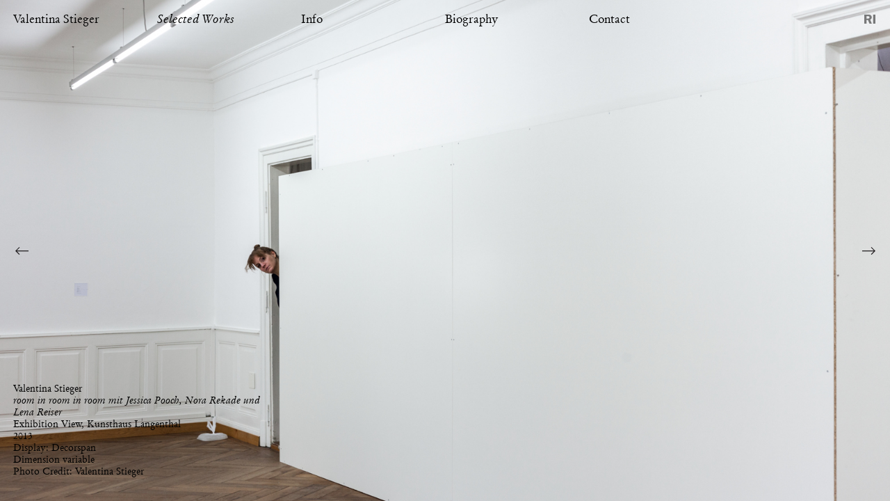

--- FILE ---
content_type: text/html; charset=utf-8
request_url: http://valentinastieger.com/pictures/360639
body_size: 35616
content:
<!DOCTYPE html>
<html>
  <head>
    <title>Valentina Stieger - room in room in room mit Jessica Pooch, Nora Rekade und Lena Reiser</title>
    <meta charset="UTF-8">
    <meta name="viewport" content="width=device-width, initial-scale=1, maximum-scale=1, user-scalable=no">
      <meta property="og:title" content="Valentina Stieger - room in room in room mit Jessica Pooch, Nora Rekade und Lena Reiser">
      <meta property="og:description" content="Valentina Stieger - room in room in room mit Jessica Pooch, Nora Rekade und Lena Reiser - Exhibition View, Kunsthaus Langenthal - 2013 - Display: Decorspan - Dimension variable - Photo Credit: Valentina Stieger">
      <meta property="description" content="Valentina Stieger - room in room in room mit Jessica Pooch, Nora Rekade und Lena Reiser - Exhibition View, Kunsthaus Langenthal - 2013 - Display: Decorspan - Dimension variable - Photo Credit: Valentina Stieger">
      <meta property="og:image" content="http://valentinastieger.com/system/360639.jpeg?1694430926">
    <meta property="og:url" content="http://valentinastieger.com/pictures/360639">
    <meta property="og:site_name" content="Valentina Stieger"/>
    <meta property="og:type" content="website"/>
    <link rel="stylesheet" media="all" href="/assets/application-a4b2523e81a7080748e34085b6030250a7fa7bce5ade736c6d0c679cb5c6185f.css" data-turbolinks-track="true" />
    <script src="/assets/application-77e2368db9f853ed5b153cb0642c0afb5901a172fe73f71a3cb240a10c3b40fc.js" data-turbolinks-track="true"></script>
    <meta name="csrf-param" content="authenticity_token" />
<meta name="csrf-token" content="iVg3V/EMTPvB4MX6O0Xd9c2S0qjPSaidbRwN56WtcqjYgTWL6T+sJY6gvDYAoSeryLpr4xY3ovbfTyRZardWiA==" />
  </head>
  <body class="pictures show">
    <script>
      (function(i,s,o,g,r,a,m){i['GoogleAnalyticsObject']=r;i[r]=i[r]||function(){
      (i[r].q=i[r].q||[]).push(arguments)},i[r].l=1*new Date();a=s.createElement(o),
      m=s.getElementsByTagName(o)[0];a.async=1;a.src=g;m.parentNode.insertBefore(a,m)
      })(window,document,'script','//www.google-analytics.com/analytics.js','ga');

      ga('create', 'UA-69981651-1', 'auto');
      ga('send', 'pageview');

    </script>
    <div class="content">
      <header id="branding" class="slideshow-chrome">
        <ul class="horizontal pages-menu">
          <li><a class="logo" href="/">Valentina Stieger</a></li>
          <li class="page-link active-page"><a href="/">Selected Works</a></li>
            <li class="page-link "><a href="/pages/info">Info</a></li>
            <li class="page-link "><a href="/pages/biography">Biography</a></li>
            <li class="page-link "><a href="/pages/contact">Contact</a></li>
        </ul>
        <ul id="social" class="horizontal">
          <li><a class="ri-logo" target="_blank" href="http://referenceimage.com/">Reference Image</a></li>
        </ul>
      </header>
      
<div id="slideshow">
  <div id="slider">
      <div class="picture" data-src="/system/687710.jpeg?1694430925" data-height="1067" data-width="1600" data-alt="Valentina Stieger -  I‘m Your Silhouette" data-captions="Valentina Stieger<br><em> I‘m Your Silhouette</em><br>Toxi, Zurich<br>2023<br>Photo Credit: Flavio Karrer" data-portrait="false" id="687710"></div>      <div class="picture" data-src="/system/687711.jpeg?1694430925" data-height="1067" data-width="1600" data-alt="Valentina Stieger -  I‘m Your Silhouette" data-captions="Valentina Stieger<br><em> I‘m Your Silhouette</em><br>Toxi, Zurich<br>2023<br>Photo Credit: Flavio Karrer" data-portrait="false" id="687711"></div>      <div class="picture" data-src="/system/687713.jpeg?1694430925" data-height="1067" data-width="1600" data-alt="Valentina Stieger -  I‘m Your Silhouette" data-captions="Valentina Stieger<br><em> I‘m Your Silhouette</em><br>Toxi, Zurich<br>2023<br>Photo Credit: Flavio Karrer" data-portrait="false" id="687713"></div>      <div class="picture" data-src="/system/687717.jpeg?1694430925" data-height="1067" data-width="1600" data-alt="Valentina Stieger - Fade to Black" data-captions="Valentina Stieger<br><em>Fade to Black</em><br>Toxi, Zurich<br>2023<br>Bed frame, metal, lacquered<br>200 cm &times; 160  cm<br>Photo Credit: Flavio Karrer" data-portrait="false" id="687717"></div>      <div class="picture" data-src="/system/687718.jpeg?1694430925" data-height="1067" data-width="1600" data-alt="Valentina Stieger - DJ" data-captions="Valentina Stieger<br><em>DJ</em><br>Toxi, Zurich<br>2023<br>T-shirt, tracksuit bottoms, socks<br>Photo Credit: Flavio Karrer" data-portrait="false" id="687718"></div>      <div class="picture" data-src="/system/687787.jpeg?1694430925" data-height="1109" data-width="1600" data-alt="Valentina Stieger - DJ (Detail)" data-captions="Valentina Stieger<br><em>DJ (Detail)</em><br>Toxi, Zurich<br>2023<br>T-shirt, tracksuit bottoms, socks<br>Photo Credit: Flavio Karrer" data-portrait="false" id="687787"></div>      <div class="picture" data-src="/system/687716.jpeg?1694430925" data-height="1072" data-width="1600" data-alt="Valentina Stieger - Treats Infinity (What is love?)" data-captions="Valentina Stieger<br><em>Treats Infinity (What is love?)</em><br>Toxi, Zurich<br>2023<br>Textile, stretcher frame<br>Photo Credit: Flavio Karrer" data-portrait="false" id="687716"></div>      <div class="picture" data-src="/system/687714.jpeg?1694430925" data-height="1067" data-width="1600" data-alt="Valentina Stieger - White Linen (Streamlined for Dispatch)" data-captions="Valentina Stieger<br><em>White Linen (Streamlined for Dispatch)</em><br>Toxi, Zurich<br>2023<br>Pillowcases, stretcher frame<br>Each, 50 cm &times; 80 cm<br>Photo Credit: Flavio Karrer" data-portrait="false" id="687714"></div>      <div class="picture" data-src="/system/687722.jpeg?1694430925" data-height="1110" data-width="1600" data-alt="Valentina Stieger - White Linen (Streamlined for Dispatch)" data-captions="Valentina Stieger<br><em>White Linen (Streamlined for Dispatch)</em><br>Toxi, Zurich<br>2023<br>Pillowcases, stretcher frame<br>50 cm &times; 80 cm<br>Photo Credit: Valentina Stieger" data-portrait="false" id="687722"></div>      <div class="picture" data-src="/system/687720.jpeg?1694430925" data-height="1067" data-width="1600" data-alt="Valentina Stieger - White Linen (Streamlined for Dispatch)" data-captions="Valentina Stieger<br><em>White Linen (Streamlined for Dispatch)</em><br>Toxi, Zurich<br>2023<br>Pillowcases, stretcher frame<br>50 cm &times; 80 cm<br>Photo Credit: Flavio Karrer" data-portrait="false" id="687720"></div>      <div class="picture" data-src="/system/687721.jpeg?1694430925" data-height="1067" data-width="1600" data-alt="Valentina Stieger - White Linen (Streamlined for Dispatch)" data-captions="Valentina Stieger<br><em>White Linen (Streamlined for Dispatch)</em><br>Toxi, Zurich<br>2023<br>Pillowcases, stretcher frame<br>Each, 50 cm &times; 80 cm<br>Photo Credit: Flavio Karrer" data-portrait="false" id="687721"></div>      <div class="picture" data-src="/system/687719.jpeg?1694430925" data-height="1067" data-width="1600" data-alt="Valentina Stieger - White Linen (Streamlined for Dispatch)" data-captions="Valentina Stieger<br><em>White Linen (Streamlined for Dispatch)</em><br>Toxi, Zurich<br>2023<br>Pillowcases, stretcher frame<br>50 cm &times; 80 cm<br>Photo Credit: Flavio Karrer" data-portrait="false" id="687719"></div>      <div class="picture" data-src="/system/687715.jpeg?1694430925" data-height="1067" data-width="1600" data-alt="Valentina Stieger - A personal layout (Djerba)" data-captions="Valentina Stieger<br><em>A personal layout (Djerba)</em><br>Toxi, Zurich<br>2023<br>Carpet<br>465 cm &times; 310 cm<br>Photo Credit: Flavio Karrer" data-portrait="false" id="687715"></div>      <div class="picture" data-src="/system/687725.jpeg?1694430925" data-height="1067" data-width="1600" data-alt="Valentina Stieger - New River Inc." data-captions="Valentina Stieger<br><em>New River Inc.</em><br>Toxi, Zurich<br>2023<br>Sign, engraving<br>2.5 cm &times; 10 cm<br>Photo Credit: Flavio Karrer" data-portrait="false" id="687725"></div>      <div class="picture" data-src="/system/687728.jpeg?1694430925" data-height="1067" data-width="1600" data-alt="Valentina Stieger - Untitled (Because you saw me when I was invisible)" data-captions="Valentina Stieger<br><em>Untitled (Because you saw me when I was invisible)</em><br>Toxi, Zurich<br>2023<br>Various clip-on frames/formats<br>Photo Credit: Flavio Karrer" data-portrait="false" id="687728"></div>      <div class="picture" data-src="/system/690644.jpeg?1694430925" data-height="1067" data-width="1600" data-alt="Valentina Stieger - A personal layout (Manta)" data-captions="Valentina Stieger<br><em>A personal layout (Manta)</em><br>Helmhaus Zurich<br>2023<br>Carpet<br>465 cm &times; 310 cm" data-portrait="false" id="690644"></div>      <div class="picture" data-src="/system/646874.jpeg?1694430925" data-height="1067" data-width="1600" data-alt="Valentina Stieger - Image Transfer" data-captions="Valentina Stieger<br><em>Image Transfer</em><br>Stampa Basel<br>2022<br>Magazine, Oil<br>Each, 31.5 cm &times; 24 cm &times; 2 cm<br>Photo Credit: Moritz Schermbach" data-portrait="false" id="646874"></div>      <div class="picture" data-src="/system/646873.jpeg?1694430925" data-height="1067" data-width="1600" data-alt="Valentina Stieger - Image Transfer" data-captions="Valentina Stieger<br><em>Image Transfer</em><br>Stampa Basel<br>2022<br>Magazine, Oil<br>31 cm &times; 24 cm &times; 2 cm<br>Photo Credit: Moritz Schermbach" data-portrait="false" id="646873"></div>      <div class="picture" data-src="/system/646864.jpeg?1694430925" data-height="1067" data-width="1600" data-alt="Valentina Stieger - Image Transfer" data-captions="Valentina Stieger<br><em>Image Transfer</em><br>Stampa Basel<br>2022<br>Magazine, Oil<br>Dimension variable<br>Photo Credit: Moritz Schermbach" data-portrait="false" id="646864"></div>      <div class="picture" data-src="/system/646871.jpeg?1694430925" data-height="1067" data-width="1600" data-alt="Valentina Stieger - Image Transfer" data-captions="Valentina Stieger<br><em>Image Transfer</em><br>Stampa Basel<br>2022<br>Magazine, Oil<br>31.5 cm &times; 23.5 cm &times; 2 cm<br>Photo Credit: Moritz Schermbach" data-portrait="false" id="646871"></div>      <div class="picture" data-src="/system/646862.jpeg?1694430925" data-height="1067" data-width="1600" data-alt="Valentina Stieger - Furnished Desire" data-captions="Valentina Stieger<br><em>Furnished Desire</em><br>Stampa Basel<br>2022<br>Photo Credit: Moritz Schermbach" data-portrait="false" id="646862"></div>      <div class="picture" data-src="/system/646872.jpeg?1694430925" data-height="1067" data-width="1600" data-alt="Valentina Stieger - Image Transfer" data-captions="Valentina Stieger<br><em>Image Transfer</em><br>Stampa Basel<br>2022<br>Magazine, Oil<br>Dimension variable<br>Photo Credit: Moritz Schermbach" data-portrait="false" id="646872"></div>      <div class="picture" data-src="/system/646863.jpeg?1694430925" data-height="1067" data-width="1600" data-alt="Valentina Stieger - A personal layout (Djerba)" data-captions="Valentina Stieger<br><em>A personal layout (Djerba)</em><br>Stampa Basel<br>2022<br>Carpet<br>310 cm &times; 460 cm<br>Photo Credit: Moritz Schermbach" data-portrait="false" id="646863"></div>      <div class="picture" data-src="/system/646889.jpeg?1694430925" data-height="1067" data-width="1600" data-alt="Valentina Stieger - A personal layout (Djerba)" data-captions="Valentina Stieger<br><em>A personal layout (Djerba)</em><br>Stampa Basel<br>2022<br>Carpet<br>310 cm &times; 460 cm, (Detail)<br>Photo Credit: Moritz Schermbach" data-portrait="false" id="646889"></div>      <div class="picture" data-src="/system/646877.jpeg?1694430925" data-height="1067" data-width="1600" data-alt="Valentina Stieger - Image Transfer" data-captions="Valentina Stieger<br><em>Image Transfer</em><br>Stampa Basel<br>2022<br>Magazine, Oil<br>Dimension variable<br>Photo Credit: Moritz Schermbach" data-portrait="false" id="646877"></div>      <div class="picture" data-src="/system/646876.jpeg?1694430925" data-height="1067" data-width="1600" data-alt="Valentina Stieger - Noble Subjects" data-captions="Valentina Stieger<br><em>Noble Subjects</em><br>Stampa Basel<br>2021<br>Leatherette, Costume Jewellery<br>170 cm &times; 110 cm &times; 3 cm<br>Photo Credit: Moritz Schermbach" data-portrait="false" id="646876"></div>      <div class="picture" data-src="/system/646883.jpeg?1694430925" data-height="1067" data-width="1600" data-alt="Valentina Stieger - Noble Subjects" data-captions="Valentina Stieger<br><em>Noble Subjects</em><br>Stampa Basel<br>2021<br>Leatherette, Costume Jewellery<br>(Detail)<br>Photo Credit: Moritz Schermbach" data-portrait="false" id="646883"></div>      <div class="picture" data-src="/system/646891.jpeg?1694430925" data-height="1067" data-width="1600" data-alt="Valentina Stieger - Noble Subjects" data-captions="Valentina Stieger<br><em>Noble Subjects</em><br>Stampa Basel<br>2022<br>Leatherette, Costume Jewellery<br>(Detail)<br>Photo Credit: Moritz Schermbach" data-portrait="false" id="646891"></div>      <div class="picture" data-src="/system/646886.jpeg?1694430925" data-height="1067" data-width="1600" data-alt="Valentina Stieger - Noble Subjects" data-captions="Valentina Stieger<br><em>Noble Subjects</em><br>Stampa Basel<br>2021<br>Leatherette, Costume Jewellery<br>Each, 170 cm &times; 110 cm &times; 3 cm<br>Photo Credit: Moritz Schermbach" data-portrait="false" id="646886"></div>      <div class="picture" data-src="/system/646875.jpeg?1694430925" data-height="1067" data-width="1600" data-alt="Valentina Stieger - Treats Infinity (What is love?)" data-captions="Valentina Stieger<br><em>Treats Infinity (What is love?)</em><br>Stampa Basel<br>2022<br>Lace Fabric, Stretcher Frame<br>Dimension variable<br>Photo Credit: Moritz Schermbach" data-portrait="false" id="646875"></div>      <div class="picture" data-src="/system/646880.jpeg?1694430925" data-height="1067" data-width="1600" data-alt="Valentina Stieger - Treats Infinity (What is love?)" data-captions="Valentina Stieger<br><em>Treats Infinity (What is love?)</em><br>Stampa Basel<br>2022<br>Lace Fabric, Stretcher Frame<br>25 cm &times; 29 cm &times; 2 cm<br>Photo Credit: Moritz Schermbach" data-portrait="false" id="646880"></div>      <div class="picture" data-src="/system/646881.jpeg?1694430925" data-height="1067" data-width="1600" data-alt="Valentina Stieger - Treats Infinity (What is love?)" data-captions="Valentina Stieger<br><em>Treats Infinity (What is love?)</em><br>Stampa Basel<br>2022<br>Lace Fabric, Stretcher Frame<br>25 cm &times; 29 cm &times; 2 cm<br>Photo Credit: Moritz Schermbach" data-portrait="false" id="646881"></div>      <div class="picture" data-src="/system/646882.jpeg?1694430925" data-height="1067" data-width="1600" data-alt="Valentina Stieger - Treats Infinity (What is love?)" data-captions="Valentina Stieger<br><em>Treats Infinity (What is love?)</em><br>Stampa Basel<br>2022<br>Lace Fabric, Stretcher Frame<br>25 cm &times; 29 cm &times; 2 cm<br>Photo Credit: Moritz Schermbach" data-portrait="false" id="646882"></div>      <div class="picture" data-src="/system/646884.jpeg?1694430925" data-height="1067" data-width="1600" data-alt="Valentina Stieger - Treats Infinity (What is love?)" data-captions="Valentina Stieger<br><em>Treats Infinity (What is love?)</em><br>Stampa Basel<br>2022<br>Lace Fabric, Stretcher Frame<br>25 cm &times; 29 cm &times; 2 cm<br>Photo Credit: Moritz Schermbach" data-portrait="false" id="646884"></div>      <div class="picture" data-src="/system/646885.jpeg?1694430926" data-height="1067" data-width="1600" data-alt="Valentina Stieger - Treats Infinity (What is love?)" data-captions="Valentina Stieger<br><em>Treats Infinity (What is love?)</em><br>Stampa Basel<br>2022<br>Lace Fabric, Stretcher Frame<br>25 cm &times; 29 cm &times; 2 cm<br>Photo Credit: Moritz Schermbach" data-portrait="false" id="646885"></div>      <div class="picture" data-src="/system/646879.jpeg?1694430925" data-height="1067" data-width="1600" data-alt="Valentina Stieger - Furnished Desire" data-captions="Valentina Stieger<br><em>Furnished Desire</em><br>Stampa Basel<br>2022<br>Photo Credit: Moritz Schermbach" data-portrait="false" id="646879"></div>      <div class="picture" data-src="/system/559681.jpeg?1694430926" data-height="1068" data-width="1600" data-alt="Valentina Stieger - Decoration Looks Ahead (Sheer Polyester)" data-captions="Valentina Stieger<br><em>Decoration Looks Ahead (Sheer Polyester)</em><br>Der Tank, Basel<br>2020<br>Curtain fabric (Voile), Curtain track<br>275 cm &times; 1400 cm" data-portrait="false" id="559681"></div>      <div class="picture" data-src="/system/559683.jpeg?1694430926" data-height="1068" data-width="1600" data-alt="Valentina Stieger - Seven Days A Week" data-captions="Valentina Stieger<br><em>Seven Days A Week</em><br>2020<br>Plastic furniture handles<br>10.6 cm &times; 3.5 cm" data-portrait="false" id="559683"></div>      <div class="picture" data-src="/system/559684.jpeg?1694430926" data-height="1067" data-width="1600" data-alt="Valentina Stieger - Flavour Of The Month" data-captions="Valentina Stieger<br><em>Flavour Of The Month</em><br>2020<br>Froot Loops (Unicorn-Edition), 
Plastic rope<br>Dimension variable" data-portrait="false" id="559684"></div>      <div class="picture" data-src="/system/549600.jpeg?1694430925" data-height="1067" data-width="1600" data-alt="Valentina Stieger - Pictures Of You" data-captions="Valentina Stieger<br><em>Pictures Of You</em><br>Exhibition View, Nextex<br>2019<br>Photo Credit: Michael Bodenmann" data-portrait="false" id="549600"></div>      <div class="picture" data-src="/system/549598.jpeg?1694430926" data-height="1067" data-width="1600" data-alt="Valentina Stieger - Pictures Of You" data-captions="Valentina Stieger<br><em>Pictures Of You</em><br>Nextex<br>2019<br>Sport Socks, Magazine, Textilespray<br>Dimension variable<br>Photo Credit: Michael Bodenmann" data-portrait="false" id="549598"></div>      <div class="picture" data-src="/system/549597.jpeg?1694430925" data-height="1067" data-width="1600" data-alt="Valentina Stieger - Pictures Of You" data-captions="Valentina Stieger<br><em>Pictures Of You</em><br>Exhibition View, Nextex<br>2019<br>Photo Credit: Michael Bodenmann" data-portrait="false" id="549597"></div>      <div class="picture" data-src="/system/549779.jpeg?1694430926" data-height="1067" data-width="1600" data-alt="Valentina Stieger - Pictures Of You" data-captions="Valentina Stieger<br><em>Pictures Of You</em><br>Nextex<br>2019<br>Sport Sock, Magazine<br>29  cm &times; 6 cm<br>Photo Credit: Michael Bodenmann" data-portrait="false" id="549779"></div>      <div class="picture" data-src="/system/502907.jpeg?1694430926" data-height="1067" data-width="1600" data-alt="Valentina Stieger - Indoor Life" data-captions="Valentina Stieger<br><em>Indoor Life</em><br>Exhibition View, Kunsthalle St.Gallen<br>2018<br>Photography: Gunnar Meier" data-portrait="false" id="502907"></div>      <div class="picture" data-src="/system/502908.jpeg?1694430926" data-height="1067" data-width="1600" data-alt="Valentina Stieger - Another Ambient System" data-captions="Valentina Stieger<br><em>Another Ambient System</em><br>Kunsthalle St.Gallen<br>2018<br>Metal (powder-coated)<br>70 cm &times; 510 cm &times; 170 cm<br>Photography: Gunnar Meier" data-portrait="false" id="502908"></div>      <div class="picture" data-src="/system/502912.jpeg?1694430926" data-height="1067" data-width="1600" data-alt="Valentina Stieger - Indoor Life" data-captions="Valentina Stieger<br><em>Indoor Life</em><br>Exhibition View, Kunsthalle St.Gallen<br>2018<br>Photography: Gunnar Meier" data-portrait="false" id="502912"></div>      <div class="picture" data-src="/system/502911.jpeg?1694430926" data-height="1067" data-width="1600" data-alt="Valentina Stieger - Casted Conditions" data-captions="Valentina Stieger<br><em>Casted Conditions</em><br>Kunsthalle St.Gallen<br>2018<br>Wax, Pigments, Ropes<br>5 cm &times; 69 cm &times; 46 cm<br>Photography: Gunnar Meier" data-portrait="false" id="502911"></div>      <div class="picture" data-src="/system/502910.jpeg?1694430925" data-height="1067" data-width="1600" data-alt="Valentina Stieger - Pictures Of You" data-captions="Valentina Stieger<br><em>Pictures Of You</em><br>Kunsthalle St.Gallen<br>2018<br>Socks, Magazine, Linen-Spray<br>Dimension variable<br>Photography: Gunnar Meier" data-portrait="false" id="502910"></div>      <div class="picture" data-src="/system/502909.jpeg?1694430926" data-height="1067" data-width="1600" data-alt="Valentina Stieger - Another Ambient System" data-captions="Valentina Stieger<br><em>Another Ambient System</em><br>Kunsthalle St.Gallne<br>2018<br>Metal (powder-coated)<br>240 cm &times; 410 cm &times; 70 cm<br>Photography: Gunnar Meier" data-portrait="false" id="502909"></div>      <div class="picture" data-src="/system/549786.jpeg?1694430926" data-height="1189" data-width="1600" data-alt="Valentina Stieger - Natural Fibres" data-captions="Valentina Stieger<br><em>Natural Fibres</em><br>Exhibition View, Hardraum<br>2018<br>Dar-Vida, Sisal Rope<br>Dimension variable" data-portrait="false" id="549786"></div>      <div class="picture" data-src="/system/549787.jpeg?1694430925" data-height="1200" data-width="1600" data-alt="Valentina Stieger - Natural Fibres" data-captions="Valentina Stieger<br><em>Natural Fibres</em><br>Hardraum<br>2018<br>Dar-Vida, Sisal Rope<br>Dimension variable" data-portrait="false" id="549787"></div>      <div class="picture" data-src="/system/371334.jpeg?1694430925" data-height="1067" data-width="1600" data-alt="Valentina Stieger - Streamlined for Dispatch" data-captions="Valentina Stieger<br><em>Streamlined for Dispatch</em><br>2016<br>Book, ISBN: 978-3-033-05663-3<br>http://www.jungle-books.com/" data-portrait="false" data-overlay-text="" id="371334"></div>      <div class="picture" data-src="/system/502915.jpeg?1694430926" data-height="1067" data-width="1600" data-alt="Valentina Stieger - Streamlined for Dispatch" data-captions="Valentina Stieger<br><em>Streamlined for Dispatch</em><br>2016<br>Book, ISBN: 978-3-033-05663-3<br>http://www.jungle-books.com/" data-portrait="false" id="502915"></div>      <div class="picture" data-src="/system/349855.jpeg?1694430926" data-height="1067" data-width="1600" data-alt="Valentina Stieger - Fit for Purpose" data-captions="Valentina Stieger<br><em>Fit for Purpose</em><br>Exhibition View, Kunsthaus Glarus<br>2015<br>Photography: Gunnar Meier" data-portrait="false" id="349855"></div>      <div class="picture" data-src="/system/314524.jpeg?1694430926" data-height="1067" data-width="1600" data-alt="Valentina Stieger - Fit for Purpose" data-captions="Valentina Stieger<br><em>Fit for Purpose</em><br>Exhibition View, Kunsthaus Glarus<br>2015<br>Photography: Gunnar Meier" data-portrait="false" id="314524"></div>      <div class="picture" data-src="/system/360633.jpeg?1694430926" data-height="1074" data-width="1600" data-alt="Valentina Stieger - Fit For Purpose, Polished Performance" data-captions="Valentina Stieger<br><em>Fit For Purpose, Polished Performance</em><br>Kunsthaus Glarus<br>2015<br>Metal (powder-coated), wood panel, unglazed ceramic<br>70 cm &times; 80 cm &times; 180 cm<br>Photo Credit: Valentina Stieger" data-portrait="false" id="360633"></div>      <div class="picture" data-src="/system/360626.jpeg?1694430926" data-height="1067" data-width="1600" data-alt="Valentina Stieger - Fit for Purpose, Polished Performance " data-captions="Valentina Stieger<br><em>Fit for Purpose, Polished Performance </em><br>Kunsthaus Glarus<br>2015<br>Metal, inkjet on wood<br>150 cm &times; 100 cm<br>Photo Credit: Valentina Stieger" data-portrait="false" id="360626"></div>      <div class="picture" data-src="/system/360805.jpeg?1694430926" data-height="1067" data-width="1600" data-alt="Valentina Stieger - Polished Performance" data-captions="Valentina Stieger<br><em>Polished Performance</em><br>Kunsthaus Glarus<br>2015<br>Unglazed ceramic, rope<br>150 cm<br>Photo Credit: Valentina Stieger" data-portrait="false" id="360805"></div>      <div class="picture" data-src="/system/314521.jpeg?1694430926" data-height="1067" data-width="1600" data-alt="Valentina Stieger - Fit For Purpose, Polished Performance " data-captions="Valentina Stieger<br><em>Fit For Purpose, Polished Performance </em><br>Kunsthaus Glarus<br>2015<br>Metal (powder-coated), inkjet on wood, unglazed ceramic<br>70 cm &times; 90 cm &times; 180 cm<br>Photo Credit: Valentina Stieger" data-portrait="false" id="314521"></div>      <div class="picture" data-src="/system/314517.jpeg?1694430926" data-height="1067" data-width="1600" data-alt="Valentina Stieger - Polished Performance" data-captions="Valentina Stieger<br><em>Polished Performance</em><br>Kunsthaus Glarus<br>2015<br>Unglazed ceramic<br>10 cm &times; 20 cm, Dimension variable<br>Photo Credit: Valentina Stieger" data-portrait="false" data-overlay-text="" id="314517"></div>      <div class="picture" data-src="/system/314516.jpeg?1694430926" data-height="1067" data-width="1600" data-alt="Valentina Stieger - Decoration Looks Ahead (Ordinary Pigments), Clothes Rails" data-captions="Valentina Stieger<br><em>Decoration Looks Ahead (Ordinary Pigments), Clothes Rails</em><br>Exhibition View<br>2013<br>Curtain (voile), aluminium tubes (powder-coated), clothes<br>275 cm &times; 2000 cm, Dimension variable<br>Photo Credit: ZHdK" data-portrait="false" data-overlay-text="" id="314516"></div>      <div class="picture" data-src="/system/360650.jpeg?1694430926" data-height="1094" data-width="1600" data-alt="Valentina Stieger - room in room in room mit Jessica Pooch, Nora Rekade und Lena Reiser" data-captions="Valentina Stieger<br><em>room in room in room mit Jessica Pooch, Nora Rekade und Lena Reiser</em><br>Kunsthaus Langenthal<br>2013<br>Clothes Rails, aluminium tubes (powder-coated), clothes<br>Dimension variable<br>Photo Credit: Valentina Stieger" data-portrait="false" id="360650"></div>      <div class="picture" data-src="/system/360639.jpeg?1694430926" data-height="1058" data-width="1600" data-alt="Valentina Stieger - room in room in room mit Jessica Pooch, Nora Rekade und Lena Reiser" data-captions="Valentina Stieger<br><em>room in room in room mit Jessica Pooch, Nora Rekade und Lena Reiser</em><br>Exhibition View, Kunsthaus Langenthal<br>2013<br>Display: Decorspan<br>Dimension variable<br>Photo Credit: Valentina Stieger" data-portrait="false" id="360639">
          <img src="/system/360639.jpeg?1694430926" alt="Valentina Stieger - room in room in room mit Jessica Pooch, Nora Rekade und Lena Reiser">
          <div class="adaptive" style="background-image: url(/system/360639.jpeg?1694430926);"></div>
</div>      <div class="picture" data-src="/system/360677.jpeg?1694430926" data-height="1067" data-width="1600" data-alt="Valentina Stieger - room in room in room mit Jessica Pooch, Nora Rekade und Lena Reiser" data-captions="Valentina Stieger<br><em>room in room in room mit Jessica Pooch, Nora Rekade und Lena Reiser</em><br>Kunsthaus Langenthal<br>2013<br>Display: Decorspan<br>Dimension variable<br>Photo Credit: Valentina Stieger" data-portrait="false" data-overlay-text="&lt;p&gt;For her
exhibition &lt;i&gt;room in room in room&lt;/i&gt; at Kunsthaus Langenthal, Valentina
Stieger (born in 1980) has invited three colleagues who have already
collaborated in various constellations: Jessica Pooch (born in 1982),
Lena Reiser (born in 1980), and Nora Rekade (born in 1977). These
four artists interrelate their works and explore what they have in
common, taking as their point of departure their interest in the
design of the everyday, the artificiality of pop, prefabricated
material, and temporary architecture. 
&lt;/p&gt;
&lt;p&gt;Together,
they developed an intervention in the historic spaces of the
Kunsthaus. Built from 1790 to 1809 as a department store, it served
from the end of the 19th
century as the town hall, until it became the Kunsthaus in 1992. The
frequently panelled walls of the building, which is listed as a
historic monument, where partially covered with simple installations
to make them more suitable for their new function of exhibiting art.
The result were spaces within spaces, or indeed rooms within rooms.
Stieger, Pooch, Reiser, and Rekade take this one step further by
creating spaces within the spaces within the spaces, which play with
the floor plan, and in so doing rupture and transcend it. At issue
here are not just physical spaces, but also social spaces that were
tied to the various functions of the building – trade, politics and
civic administration, art – and, finally, the space which
emerged through the temporary collaboration of these four artists: a
space created for and through their art.&nbsp;&lt;/p&gt;" id="360677"></div>      <div class="picture" data-src="/system/360457.jpeg?1694430926" data-height="1117" data-width="1600" data-alt="Valentina Stieger - room in room in room mit Jessica Pooch, Nora Rekade und Lena Reiser" data-captions="Valentina Stieger<br><em>room in room in room mit Jessica Pooch, Nora Rekade und Lena Reiser</em><br>Kunsthaus Langenthal<br>2013<br>Waiting For A Sign, Lena Reiser, Neon - Display: Decorspan<br>Dimension variable<br>Photo Credit: Valentina Stieger" data-portrait="false" id="360457"></div>      <div class="picture" data-src="/system/361484.jpeg?1694430926" data-height="1050" data-width="1600" data-alt="Valentina Stieger - room in room in room mit Jessica Pooch, Nora Rekade und Lena Reiser" data-captions="Valentina Stieger<br><em>room in room in room mit Jessica Pooch, Nora Rekade und Lena Reiser</em><br>Kunsthaus Langenthal<br>2013<br>Existieren, Nora Rekade, Watercolor, ca. 21 x 26 cm (unframed) - Display: Decorspan<br>Dimension variable<br>Photo Credit: Valentina Stieger" data-portrait="false" id="361484"></div>      <div class="picture" data-src="/system/361459.jpeg?1694430926" data-height="1066" data-width="1600" data-alt="Valentina Stieger - room in room in room mit Jessica Pooch, Nora Rekade und Lena Reiser" data-captions="Valentina Stieger<br><em>room in room in room mit Jessica Pooch, Nora Rekade und Lena Reiser</em><br>Kunsthaus Langenthal<br>2013<br>If Im Not Beside You, Im Inside You, USB-Stick
(Edition)<br>2 cm &times; 5 cm<br>Photo Credit: Valentina Stieger" data-portrait="false" id="361459"></div>      <div class="picture" data-src="/system/360495.jpeg?1694430926" data-height="1067" data-width="1600" data-alt="Valentina Stieger - Decoration Looks Ahead" data-captions="Valentina Stieger<br><em>Decoration Looks Ahead</em><br>Galerie Stampa Basel<br>2012<br>curtain (voile)<br>275 cm &times; 500 cm, Dimension variable<br>Photo Credit: Valentina Stieger" data-portrait="false" id="360495"></div>      <div class="picture" data-src="/system/360678.jpeg?1694430926" data-height="1074" data-width="1600" data-alt="Valentina Stieger - Ohne Titel (aus der Serie Streamlined for Dispatch)" data-captions="Valentina Stieger<br><em>Ohne Titel (aus der Serie Streamlined for Dispatch)</em><br>Galerie Stampa Basel<br>2012<br>pillowcases, stretcher frame, varnish<br>Each, 50 cm &times; 80 cm<br>Photo Credit: Valentina Stieger" data-portrait="false" id="360678"></div>      <div class="picture" data-src="/system/354640.jpeg?1694430926" data-height="1067" data-width="1600" data-alt="Valentina Stieger - Ohne Titel (aus der Serie Streamlined for Dispatch) " data-captions="Valentina Stieger<br><em>Ohne Titel (aus der Serie Streamlined for Dispatch) </em><br>Galerie Stampa Basel<br>2012<br>pillowcases, stretcher frame, varnish<br>Each, 50 cm &times; 80 cm<br>Photo Credit: Valentina Stieger" data-portrait="false" id="354640"></div>      <div class="picture" data-src="/system/354657.jpeg?1694430926" data-height="1067" data-width="1600" data-alt="Valentina Stieger - Ohne Titel (aus der Serie Streamlined for Dispatch)" data-captions="Valentina Stieger<br><em>Ohne Titel (aus der Serie Streamlined for Dispatch)</em><br>Galerie Stampa Basel<br>2012<br>pillowcases, stretcher frame, varnish<br>Each, 50 cm &times; 80 cm<br>Photo Credit: Valentina Stieger" data-portrait="false" id="354657"></div>      <div class="picture" data-src="/system/354648.jpeg?1694430926" data-height="1067" data-width="1600" data-alt="Valentina Stieger - Ohne Titel (aus der Serie Streamlined for Dispatch) " data-captions="Valentina Stieger<br><em>Ohne Titel (aus der Serie Streamlined for Dispatch) </em><br>Galerie Stampa Basel<br>2012<br>pillowcases, stretcher frame, varnish<br>Each, 50 cm &times; 80 cm<br>Photo Credit: Valentina Stieger" data-portrait="false" id="354648"></div>      <div class="picture" data-src="/system/360649.jpeg?1694430926" data-height="1050" data-width="1600" data-alt="Valentina Stieger - Bars" data-captions="Valentina Stieger<br><em>Bars</em><br>Istituto Svizzero di Roma – Sede di Milano<br>2013<br>wood, adhesive foil, varnish<br>200 cm, 150 cm<br>Photo Credit: Fluck-Paulus" data-portrait="false" id="360649"></div>      <div class="picture" data-src="/system/319556.jpeg?1694430926" data-height="1067" data-width="1600" data-alt="Valentina Stieger - Opium" data-captions="Valentina Stieger<br><em>Opium</em><br>Kunsthalle Basel<br>2011<br>Perfume (Yves Saint Laurent, Opium)<br>Photo Credit: Kunsthalle Basel" data-portrait="false" data-overlay-text="&lt;p&gt;During the Opening Hours of the exhibition &lt;i&gt;The Village Cry&lt;/i&gt; at Kunsthalle Basel, cashiers at the front desk and supervisory staff are instructed to wear the perfume Opium by Yves&nbsp;Saint Laurent. The perfume was announced in 1977 and immediately became a top seller.&lt;br&gt;The exhibition is a Hommage to the early transdisciplinary Magazine «The Village&nbsp;Cry», compiled and published by Beat Presser and Rolf Paltzer in Basel, and is referring to a certain&nbsp;Lifestyle in the early seventies/late eighties of the last century.&lt;br&gt;To bring Opium into the exhibition-spaces, is to revive in a subtle way a typical scent of that&nbsp;decade. &lt;a target=&quot;_blank&quot; rel=&quot;nofollow&quot;&gt;&lt;b&gt;&lt;i&gt;&lt;/i&gt;&lt;/b&gt;Simultaneously&lt;b&gt;&lt;i&gt;&lt;/i&gt;&lt;/b&gt;&lt;/a&gt; it brings in focus the&nbsp;deceptively discreet appearance of the staff members&nbsp;and makes them to a vital part of the exhibition.&lt;/p&gt;
&lt;p&gt;&lt;br&gt;&lt;br&gt;&lt;/p&gt;&lt;p&gt;&lt;br&gt;&lt;/p&gt;" id="319556"></div>  </div>

  <a href="#" class="slideshow-chrome slideshow-control open-deepzoom">Open Deepzoom</a>
  <a href="#" class="slideshow-control deepzoom-control zoom-in">Zoom +</a>
  <a href="#" class="slideshow-control deepzoom-control zoom-out">Zoom -</a>
  <a href="#" class="slideshow-control deepzoom-control exit">Exit</a>
  <a href="#" class="slideshow-chrome slideshow-control pagination previous-page" id="prev" >Previous Image</a>
  <a href="#" class="slideshow-chrome slideshow-control pagination next-page" id="next" >Next Image</a>
  <div class="slideshow-chrome slideshow-control overlay-text" id="overlay-text">
    
  </div>
  <div class="slideshow-chrome slideshow-control captions" id="captions">
    Valentina Stieger<br><em>room in room in room mit Jessica Pooch, Nora Rekade und Lena Reiser</em><br>Exhibition View, Kunsthaus Langenthal<br>2013<br>Display: Decorspan<br>Dimension variable<br>Photo Credit: Valentina Stieger
  </div>
</div>

    </div>
  </body>
</html>


--- FILE ---
content_type: text/css
request_url: http://valentinastieger.com/assets/application-a4b2523e81a7080748e34085b6030250a7fa7bce5ade736c6d0c679cb5c6185f.css
body_size: 25469
content:
@import url("http://fast.fonts.net/t/1.css?apiType=css&projectid=d413db7c-044e-450e-a81a-2753ccf4e1cd");@font-face{font-family:"Stempel Garamond W01_n4";src:url("/fonts/8a17b5e8-5f4a-43cd-9572-6867a273adae.eot?#iefix") format("eot")}@font-face{font-family:"Stempel Garamond W01";src:url("/fonts/8a17b5e8-5f4a-43cd-9572-6867a273adae.eot?#iefix");src:url("/fonts/8a17b5e8-5f4a-43cd-9572-6867a273adae.eot?#iefix") format("eot"),url("/fonts/16289eb2-0074-42e9-bad8-297a899bacbb.woff2") format("woff2"),url("/fonts/42072454-02e0-485b-8445-81706eb22d88.woff") format("woff"),url("/fonts/967e8aaf-472f-4be8-9bc5-bf67d359f715.ttf") format("truetype"),url("/fonts/ed04a0b1-1c75-4e7b-aa45-75a897957ae2.svg#ed04a0b1-1c75-4e7b-aa45-75a897957ae2") format("svg");font-weight:400;font-style:normal}@font-face{font-family:"Stempel Garamond W01_i4";src:url("/fonts/c55dfd0a-4e41-49cf-916e-f6a018eba7da.eot?#iefix") format("eot")}@font-face{font-family:"Stempel Garamond W01";src:url("/fonts/c55dfd0a-4e41-49cf-916e-f6a018eba7da.eot?#iefix");src:url("/fonts/c55dfd0a-4e41-49cf-916e-f6a018eba7da.eot?#iefix") format("eot"),url("/fonts/0717fcd5-5b57-4d5b-923a-182480cec74c.woff2") format("woff2"),url("/fonts/3425d450-70ef-4a14-8e84-1167457cf889.woff") format("woff"),url("/fonts/f6e788ca-2fb9-43e3-bf25-10134829db08.ttf") format("truetype"),url("/fonts/b9917c73-0e26-409e-86cf-d8a645e2a262.svg#b9917c73-0e26-409e-86cf-d8a645e2a262") format("svg");font-weight:400;font-style:italic}@font-face{font-family:"Stempel Garamond W01_n7";src:url("/fonts/acbf2835-769a-4389-93c4-6c3f425720dc.eot?#iefix") format("eot")}@font-face{font-family:"Stempel Garamond W01";src:url("/fonts/acbf2835-769a-4389-93c4-6c3f425720dc.eot?#iefix");src:url("/fonts/acbf2835-769a-4389-93c4-6c3f425720dc.eot?#iefix") format("eot"),url("/fonts/dc8ede5c-e686-4cf9-a214-cfd773c2fc22.woff2") format("woff2"),url("/fonts/3b4eba9c-3193-4788-89f2-7a2ebc81aa2e.woff") format("woff"),url("/fonts/272805a4-8cf4-46c8-bdd5-db008510e3a2.ttf") format("truetype"),url("/fonts/bba85e4b-5ad2-47d5-aefc-dff8ac3953f0.svg#bba85e4b-5ad2-47d5-aefc-dff8ac3953f0") format("svg");font-weight:700;font-style:normal}@font-face{font-family:"Stempel Garamond W01_i7";src:url("/fonts/d4987297-d16d-402e-90a2-6eac6bee68cb.eot?#iefix") format("eot")}@font-face{font-family:"Stempel Garamond W01";src:url("/fonts/d4987297-d16d-402e-90a2-6eac6bee68cb.eot?#iefix");src:url("/fonts/d4987297-d16d-402e-90a2-6eac6bee68cb.eot?#iefix") format("eot"),url("/fonts/3a871a50-4897-4294-80fd-dd6c635f79c8.woff2") format("woff2"),url("/fonts/50b5e6cb-a35c-4135-ae6a-a46839fbdaba.woff") format("woff"),url("/fonts/cb236bd3-9817-4f27-8299-3fece27e4565.ttf") format("truetype"),url("/fonts/7d7bd0fa-9526-42c8-a335-75ee3d11074b.svg#7d7bd0fa-9526-42c8-a335-75ee3d11074b") format("svg");font-weight:700;font-style:italic}/*! normalize.css v3.0.0 | MIT License | git.io/normalize */*,*:before,*:after{-webkit-box-sizing:border-box;-moz-box-sizing:border-box;box-sizing:border-box}html{font-family:sans-serif;-ms-text-size-adjust:100%;-webkit-text-size-adjust:100%}body{margin:0}article,aside,details,figcaption,figure,footer,header,hgroup,main,nav,section,summary{display:block}audio,canvas,progress,video{display:inline-block;vertical-align:baseline}audio:not([controls]){display:none;height:0}[hidden],template{display:none}a{background:transparent}a:active,a:hover{outline:0}abbr[title]{border-bottom:1px dotted}b,strong{font-weight:bold}dfn{font-style:italic}h1{font-size:2em;margin:0.67em 0}mark{background:#ff0;color:#000}small{font-size:80%}sub,sup{font-size:75%;line-height:0;position:relative;vertical-align:baseline}sup{top:-0.5em}sub{bottom:-0.25em}img{border:0}svg:not(:root){overflow:hidden}svg{pointer-events:none}figure{margin:1em 40px}hr{-moz-box-sizing:content-box;box-sizing:content-box;height:0}pre{overflow:auto}code,kbd,pre,samp{font-family:monospace, monospace;font-size:1em}button,input,optgroup,select,textarea{color:inherit;font:inherit;margin:0}button{overflow:visible}button,select{text-transform:none}button,html input[type="button"],input[type="reset"],input[type="submit"]{-webkit-appearance:button;cursor:pointer}button[disabled],html input[disabled]{cursor:default}button::-moz-focus-inner,input::-moz-focus-inner{border:0;padding:0}input{line-height:normal}input[type="checkbox"],input[type="radio"]{box-sizing:border-box;padding:0}input[type="number"]::-webkit-inner-spin-button,input[type="number"]::-webkit-outer-spin-button{height:auto}input[type="search"]{-webkit-appearance:textfield;-moz-box-sizing:content-box;-webkit-box-sizing:content-box;box-sizing:content-box}input[type="search"]::-webkit-search-cancel-button,input[type="search"]::-webkit-search-decoration{-webkit-appearance:none}fieldset{border:1px solid #c0c0c0;margin:0 2px;padding:0.35em 0.625em 0.75em}legend{border:0;padding:0}textarea{overflow:auto}optgroup{font-weight:bold}table{border-collapse:collapse;border-spacing:0}td,th{padding:0}html{text-rendering:optimizeLegibility}p,ul,ol{line-height:1.64rem;margin:0 0 1.64rem 0}ul.plain{margin:0;padding:0;list-style:none}ul.square{list-style:square outside;padding-left:1.64rem}h1,h2,h3,h4,h5,h6{color:#000}h1{font-size:2rem;margin:0.67rem 0}h2{font-size:1.5rem;margin:0.83rem 0}h3{font-size:1.17rem;margin:1rem 0}h4{font-size:1rem;margin:1.33rem 0}h5{font-size:0.83rem;margin:1.67rem 0}h6{font-size:0.67rem;margin:2.33rem 0}table{width:100%;margin-bottom:1.64rem;font-size:0.9rem;box-shadow:0 0 0 2px #eee}table thead{font-size:1rem}table thead tr{background-color:#f4f4f4}table thead th{padding:8px;text-align:left;border:2px solid #eee}table td{vertical-align:baseline;padding:8px;border:2px solid #eee}table tbody tr:nth-child(even){background-color:#f9f9f9}.subtitle{font-weight:normal;color:#ccc}hr{display:block;height:0;margin:0.82rem 0;padding:0;border:0;border-top:1px solid #eee}img{vertical-align:middle;height:auto;-ms-interpolation-mode:bicubic}#map_canvas img,.map_canvas img{max-width:none !important}img,object,embed,video{max-width:100%}.icon-defs{display:none;width:0;height:0}.icon{display:inline-block;width:1rem;height:1rem}.icon.white{fill:#fff}.icon.black{fill:#fff}fieldset{border:0;margin:0;padding:0}fieldset legend{padding-bottom:0.82rem}label{font-family:"Helvetica Neue", Helvetica, Arial, sans-serif;font-size:0.9rem;line-height:1.64rem}label.required{font-weight:bold}label.required:before{content:"*"}label.right{text-align:right}input[type="text"],input[type="email"],input[type="password"],input[type="url"],input[type="tel"],input[type="search"],input[type="number"],textarea{width:100%;padding:8px 10px 9px;font-family:"Helvetica Neue", Helvetica, Arial, sans-serif;font-size:0.9rem;color:#555;border:none;background-color:#eee;outline:none;-moz-transition:background-color 0.15s ease-out;-o-transition:background-color 0.15s ease-out;-webkit-transition:background-color 0.15s ease-out;transition:background-color 0.15s ease-out}input[type="text"]:focus,input[type="email"]:focus,input[type="password"]:focus,input[type="url"]:focus,input[type="tel"]:focus,input[type="search"]:focus,input[type="number"]:focus,textarea:focus{background-color:rgba(0,0,0,0.1)}textarea{resize:vertical;line-height:1.64rem}input::-webkit-input-placeholder,input::-moz-placeholder,input::placeholder{color:#ccc;-webkit-font-smoothing:antialiased}.data-label{font-family:"Helvetica Neue", Helvetica, Arial, sans-serif;font-size:0.9rem;line-height:1.64rem;color:#999}.data-label.inline{display:inline}.data-label a{display:block;font-weight:bold}.data-label a:hover{text-decoration:underline}.form-field{display:-webkit-flex;-webkit-flex-flow:row wrap;-webkit-justify-content:flex-start;-webkit-align-items:center;display:flex;flex-flow:row wrap;justify-content:flex-start;align-items:center;min-height:2.05rem;margin-bottom:0.82rem}.form-field .field-label{-webkit-flex:1;flex:1}.form-field .field-label.inline{text-align:right}.form-field .field-label.inline label{margin-right:0.82rem}.form-field .field-input{width:100%;padding-left:33.33333%}.form-field .field-input .info-panel:last-child{margin-bottom:0}.form-field .field-label ~ .field-input{width:auto;padding-left:0;-webkit-flex:2;flex:2}.form-actions{display:-webkit-flex;-webkit-flex-flow:row wrap;-webkit-justify-content:flex-start;-webkit-align-items:center;display:flex;flex-flow:row wrap;justify-content:flex-start;align-items:center;padding-top:0.82rem;font-family:"Helvetica Neue", Helvetica, Arial, sans-serif;font-size:0.9rem;color:#999;border-top:1px solid #eee}.form-actions.plain{padding-top:0;border-top:none}.form-actions a{color:red;text-decoration:underline}.button{padding:0.492rem 0.902rem;font-family:"Helvetica Neue", Helvetica, Arial, sans-serif;font-size:0.9rem;font-weight:bold;color:#fff;text-decoration:none;text-transform:uppercase;background-color:#000;border:none;outline:none;cursor:pointer;appearance:none;-webkit-font-smoothing:antialiased;-moz-transition:background-color 0.15s ease-out, color 0.15s ease-out;-o-transition:background-color 0.15s ease-out, color 0.15s ease-out;-webkit-transition:background-color 0.15s ease-out, color 0.15s ease-out;transition:background-color 0.15s ease-out, color 0.15s ease-out}.button:hover{color:#fff;background-color:#a0a0a0}.button:active{background-color:black}.button.full-width{width:100%}.button[disabled="disabled"]{cursor:normal;opacity:0.5;pointer-events:none}.button .icon{margin-right:0.41rem}.button-panel .button{border-radius:0}.button-panel li:first-child .button{border-radius:0.15rem 0 0 0.15rem}.button-panel li:last-child .button{border-radius:0 0.15rem 0.15rem 0}.button-panel li:only-child .button{border-radius:0.15rem}.panel{padding:0.82rem;background-color:#f4f4f4}.horizontal{display:-webkit-flex;-webkit-flex-flow:row wrap;-webkit-justify-content:flex-start;-webkit-align-items:center;display:flex;flex-flow:row wrap;justify-content:flex-start;align-items:center}html{font-family:"Stempel Garamond W01", "Georgia", "Times New Roman", serif;font-size:0.95em;color:#000;background:#fff;-webkit-text-size-adjust:100%;-ms-text-size-adjust:100%}body{padding-bottom:1.64rem}.grid{width:100%;margin:0 auto}.grid .grid{width:auto;min-width:0;margin:-0.82rem}.grid{*zoom:1}.grid:before,.grid:after{content:" ";display:table}.grid:after{clear:both}.unit{display:block;float:left;padding:0 0.82rem;width:100%}a{color:#000;text-decoration:none;transition:color 0.15s ease-out}a:hover{color:#000}a:active{color:black;-moz-transition:none !important;-o-transition:none !important;-webkit-transition:none !important;transition:none !important}.content{padding-left:1.23rem;padding-right:1.23rem}.admin .content{min-width:960px}#branding{position:fixed;z-index:100000000;top:0;right:1.23rem;left:1.23rem;font-size:1.1rem}#branding ul{margin:0;padding:0;list-style:none}#branding li{width:16.66667%}@media screen and (max-width: 770px){#branding li{width:100%}}#branding a{display:block;padding:0.492rem 0;color:#000}@media screen and (max-width: 770px){#branding a{padding:0.164rem 0}#branding a.logo{margin-top:0.328rem}}#branding a:hover{color:#000}#branding .pages-menu{padding:0.492rem 0 0.246rem}#branding .pages-menu .page-link.active-page a{font-style:italic}.pictures.index #branding,.pages #branding{background-color:rgba(255,255,255,0.95)}@media screen and (max-width: 770px){.pages #branding{position:static}}#tags-form{width:150px;position:fixed;padding:0.41rem;background-color:#fff;border:1px solid #ccc;display:none}#tags-form ul{margin-left:0.41rem}#social{position:absolute;top:0.984rem;right:-0.328rem}@media screen and (max-width: 770px){#social{display:none}}#social a{display:block;position:relative;width:1.968rem;height:1.64rem;text-indent:-9999px;background-position:center center;background-repeat:no-repeat;opacity:0.5}#social a:hover{opacity:1}#social a.facebook{background-image:url(/assets/facebook-bae94ef81ea599a543d3a965e9bc79ee2b5fc9ca14f038d3f4db55f77431bb40.svg)}#social a.twitter{background-image:url(/assets/twitter-841c316442e4ee4d21ebe3aa79b44e181bccc89de2ad36921e6d6337b24f5485.svg)}#social a.google-plus{background-image:url(/assets/google-plus-f3a12ec3e16a68a9f7a4fe7b31380ccce46ecd635d30d2b91db73b7442111290.svg)}#social a.ri-logo{background-image:url(/assets/ri-logo-938d819bc3f0456ae091cb191d473b236a4cd36e8fddbe97401b16487766a2fc.svg);-moz-background-size:16px auto;-o-background-size:16px auto;-webkit-background-size:16px auto;background-size:16px auto}#lighttable,#admin-gallery{overflow:hidden}#lighttable .picture,#lighttable .document,#admin-gallery .picture,#admin-gallery .document{position:relative;float:left;width:180px;height:180px;margin-right:0.82rem;margin-bottom:0.82rem;text-align:center}#lighttable .picture img,#lighttable .document img,#admin-gallery .picture img,#admin-gallery .document img{position:relative;top:50%;-moz-transform:translateY(-50%);-ms-transform:translateY(-50%);-webkit-transform:translateY(-50%);transform:translateY(-50%);max-width:90%;max-height:90%}@media screen and (max-width: 770px){#lighttable .picture,#lighttable .document,#admin-gallery .picture,#admin-gallery .document{width:150px;height:150px;margin-right:0.41rem;margin-bottom:0.41rem}}@media screen and (max-width: 320px){#lighttable .picture,#lighttable .document,#admin-gallery .picture,#admin-gallery .document{width:130px;height:130px}}#lighttable .picture,#admin-gallery .picture{box-shadow:inset 0 0 0 1px #ddd}#lighttable .picture.edited:before,#admin-gallery .picture.edited:before{display:block;content:" ";width:0;height:0;border:12px solid transparent;border-right-color:red;position:absolute;-moz-transform:rotate(45deg) translateY(-12px) translateX(-12px);-ms-transform:rotate(45deg) translateY(-12px) translateX(-12px);-webkit-transform:rotate(45deg) translateY(-12px) translateX(-12px);transform:rotate(45deg) translateY(-12px) translateX(-12px);-moz-transform-origin:top left;-ms-transform-origin:top left;-webkit-transform-origin:top left;transform-origin:top left}#lighttable .document,#admin-gallery .document{padding:0.82rem;background-color:#f4f4f4;background-position:center center;background-repeat:no-repeat}#lighttable .document.to-delete,#admin-gallery .document.to-delete{opacity:0.5}#lighttable .document .document-meta,#admin-gallery .document .document-meta{display:-webkit-flex;-webkit-flex-flow:row wrap;-webkit-justify-content:space-between;-webkit-align-items:center;display:flex;flex-flow:row wrap;justify-content:space-between;align-items:center;padding:0.41rem;position:absolute;right:0;bottom:0;left:0;color:#fff;font-size:0.85rem;background-color:rgba(0,0,0,0.5)}#lighttable .document .document-meta input,#admin-gallery .document .document-meta input{width:90%;padding:0;color:#fff;font-size:0.85rem;background-color:transparent}#lighttable .document .document-meta a,#admin-gallery .document .document-meta a{color:#fff}#lighttable .document .document-meta a:hover,#admin-gallery .document .document-meta a:hover{color:#ccc}#lighttable .document.no-thumbnail,#admin-gallery .document.no-thumbnail{background-image:url(/assets/document-thumbnail-c5d0233675e7ab59c27f0c4bd9e84e96fe303592a1e04b22332ea52f82e98e84.svg);-moz-background-size:30% auto;-o-background-size:30% auto;-webkit-background-size:30% auto;background-size:30% auto}#pagination{padding-top:1.64rem;text-align:center}#pictures-loader{position:fixed;right:0;bottom:0;padding:0.41rem;font-size:0.9rem;color:#fff;background-color:#000;opacity:0.5}.slideshow-control{z-index:100000000}#slideshow{position:absolute;top:0;right:0;bottom:0;left:0;overflow:hidden}#slideshow #slider{-moz-transition:-moz-transform 0.35s ease-out;-o-transition:-o-transform 0.35s ease-out;-webkit-transition:-webkit-transform 0.35s ease-out;transition:transform 0.35s ease-out;-moz-transform:translate3d(0, 0, 0);-ms-transform:translate3d(0, 0, 0);-webkit-transform:translate3d(0, 0, 0);transform:translate3d(0, 0, 0);overflow:hidden}#slideshow #slider .picture{position:relative;float:left;text-align:center;box-sizing:border-box;cursor:-webkit-zoom-in;cursor:zoom-in}#slideshow #slider .picture .adaptive{position:absolute;top:0;right:0;bottom:0;left:0;background-repeat:no-repeat;background-size:cover;background-position:center center}#slideshow #slider .picture img{display:none;max-height:100%;max-width:100%;padding:0}#slideshow #slider .picture[data-portrait="true"] .adaptive{background-size:auto 100%}@media screen and (max-width: 770px){#slideshow #slider .picture[data-portrait="true"] .adaptive{background-size:cover}}#slideshow #slider .picture .picture-captions{text-align:left;padding-top:8px;margin:auto}@media screen and (max-width: 770px){#slideshow #slider .picture .picture-captions{padding:0 0 3.28rem !important}}#slideshow .deepzoom-control,#slideshow .open-deepzoom{display:none;position:absolute;top:50%;right:1.0045rem;width:1.64rem;height:1.64rem;text-indent:-9999px;background-position:center center;background-repeat:no-repeat;-moz-background-size:50% 50%;-o-background-size:50% 50%;-webkit-background-size:50% 50%;background-size:50% 50%;border-radius:50%}#slideshow .deepzoom-control.zoom-in,#slideshow .open-deepzoom.zoom-in{margin-top:4.92rem;background-image:url(/assets/zoom-in-6293be848e08def98f48ae16e66086f509ab00cea3ef231699ae102f74ede22c.svg)}#slideshow .deepzoom-control.zoom-out,#slideshow .open-deepzoom.zoom-out{margin-top:7.626rem;background-image:url(/assets/zoom-out-3cd959afbad3918a4ed1cfbfd42f3419b62c8e08168a17ad3286cfe8bf73f45e.svg)}#slideshow .deepzoom-control.exit,#slideshow .open-deepzoom.exit{top:auto;bottom:0.82rem;visibility:hidden;width:0;height:0;opacity:0;background-image:url(/assets/exit-ccee567d4c6f3d900bd52b0d38320554fff60c16074b6c0cdb5b7514bd412cfb.svg)}@media screen and (max-width: 770px){#slideshow .deepzoom-control.exit,#slideshow .open-deepzoom.exit{width:1.64rem;height:1.64rem;opacity:1;visibility:visible}}#slideshow .open-deepzoom{display:none;z-index:99999998;top:auto;bottom:0.82rem;background-image:url(/assets/open-deepzoom-00f3aaa271137502065137b91586a8bf1a0f03cf8f9042211fd7f004c75619cb.svg);visibility:hidden;width:0;height:0;opacity:0}@media screen and (max-width: 770px){#slideshow .open-deepzoom{display:block;width:1.64rem;height:1.64rem;opacity:1;visibility:visible;right:1.0045rem}}#slideshow .pagination{display:block;position:absolute;width:3.28rem;height:3.28rem;top:50%;margin-top:-1.64rem;text-indent:-9999px;background-position:center center;background-repeat:no-repeat;-moz-background-size:38% 38%;-o-background-size:38% 38%;-webkit-background-size:38% 38%;background-size:38% 38%}#slideshow .pagination.previous-page{left:0.41rem;background-image:url(/assets/arrow-left-2056701d038f32bc06997d51003c92abeeb22e1e8ced719a5406633b1bdffcdd.svg)}#slideshow .pagination.next-page{right:0.41rem;background-image:url(/assets/arrow-right-9e5fa52d2ba3f4bc4f8b1572438fa04aad32509c149f8f58550956901c55261f.svg)}#slideshow .pagination.hidden{width:0 !important;height:0 !important;display:none !important;visibility:hidden !important;opacity:0 !important}#slideshow .captions{position:absolute;left:1.23rem;bottom:2.23rem;font-size:.92rem;max-width:24.6rem;pointer-events:none}#slideshow .overlay-text{position:absolute;margin-left:0.82rem;left:16.66667%;top:3.69rem;bottom:9.02rem;overflow:hidden;font-size:1.1rem;line-height:1.64rem;pointer-events:none}#slideshow .overlay-text a{pointer-events:all}@media screen and (max-width: 770px){#slideshow .overlay-text{display:none !important}}.page,.admin-panel,.sessions .login-panel,.overlay-text,.pictures.admin .picture{max-width:570px}.sessions,.admin,.blocks,.import{font-family:"Helvetica Neue", Helvetica, Arial, sans-serif}.admin-panel.import-panel{max-width:100%}.admin-panel.edit-picture{width:570px;float:left;padding-left:0.82rem}.pictures.admin .edit-picture-preview{float:left;width:285px;padding-right:0.82rem}.page{font-size:1.1rem;margin-top:3.69rem;line-height:1.64rem}@media screen and (max-width: 770px){.page{margin-top:1.64rem}}.page.info{margin-left:33.33333%}@media screen and (max-width: 770px){.page.info{margin-left:0}}.page.biography{margin-left:50%}@media screen and (max-width: 770px){.page.biography{margin-left:0}}.page.contact{margin-left:66.66667%}@media screen and (max-width: 770px){.page.contact{margin-left:0}}@media screen and (max-width: 770px){.page{margin-left:0}}.page ul{margin:0;padding:0;list-style:none}.page .block,.page .block-content,.page img{margin-bottom:1.64rem}.page .block-title{font-weight:normal;text-transform:uppercase;font-size:1.1rem}#notifications{position:absolute;top:0;left:0;right:0;padding:1.0332rem;text-align:center;color:green}#admin-branding{position:relative;z-index:200;padding:0.615rem 0 0.205rem}#admin-branding ul{margin:0;padding:0;list-style:none}#admin-branding .admin-logo{color:#000;font-weight:bold;font-size:2.5rem}#admin-branding .ri-showcase{margin-left:auto}#admin-branding .ri-showcase a{display:block;position:relative;top:-4px;width:164px;height:40px;text-indent:-9999px;background:url(/assets/ri-showcase-1fab7e7b811d42a6b381a9d776491f02c8157ba25db28a0be53f7b42ec2f69a3.png) center right no-repeat;-moz-background-size:164px 34px;-o-background-size:164px 34px;-webkit-background-size:164px 34px;background-size:164px 34px}#admin-menu{position:relative;z-index:200;margin-bottom:1.64rem;border-top:1px #000 solid}#admin-menu.signed-in{padding:0.41rem 0;border-bottom:1px #000 solid}#admin-menu ul{margin:0;margin-left:-0.82rem;padding:0;list-style:none}#admin-menu ul .separator{padding-left:0.82rem;position:relative;color:#000;font-weight:bold;border-left:1px #000 solid}#admin-menu ul a{white-space:nowrap;color:#000;padding:0.41rem 0.82rem}#admin-menu ul a.active{color:#999}#log-out{margin-left:auto;margin-right:-0.82rem}#import-status{margin-top:6px;margin-bottom:1.64rem}#import-sidebar{width:33.33333%;padding-left:0}#import-log-content{width:66.66667%;position:relative;display:block;height:500px;margin-bottom:0.82rem;padding:0.82rem;background-color:rgba(0,0,0,0.1);overflow:scroll;font-family:monospace;white-space:pre}#import-log-content .import-log-loader{display:-webkit-flex;-webkit-flex-flow:row wrap;-webkit-justify-content:center;-webkit-align-items:center;display:flex;flex-flow:row wrap;justify-content:center;align-items:center;position:absolute;top:0;right:0;bottom:0;left:0;font-family:"Stempel Garamond W01", "Georgia", "Times New Roman", serif}.sessions .login-panel-container{position:absolute;top:0;right:0;bottom:0;left:0;display:-webkit-flex;-webkit-flex-flow:row wrap;-webkit-justify-content:center;-webkit-align-items:center;display:flex;flex-flow:row wrap;justify-content:center;align-items:center}.sessions .login-panel-container .login-panel{width:400px}.sessions .login-panel-container .login-panel label[for='user_remember_me']{padding-left:0.246rem}.sessions .login-panel-container .login-panel .button{width:100%}#remove-block{margin-left:auto}.block-meta .form-field{margin-right:0.82rem}.block-meta .form-field:first-child{width:50%}.block-meta .form-field label{padding-left:0.205rem}#editor{font-family:"Stempel Garamond W01", "Georgia", "Times New Roman", serif}#toolbar{position:relative;height:24px;margin-bottom:0.82rem}#toolbar .toolbar-button{float:left;height:22px;font-size:0.85rem;color:#000;padding:4px 8px;background-color:#fff;box-shadow:0 0 0 1px #ccc,0 2px 0 rgba(0,0,0,0.1)}#toolbar .toolbar-button.first{border-radius:0.15rem 0 0 0.15rem}#toolbar .toolbar-button.last{border-radius:0 0.15rem 0.15rem 0}#toolbar .toolbar-button.wysihtml5-command-active{background-color:#D4E6FC}#toolbar .toolbar-button[data-wysihtml5-command="bold"]{padding-top:3px;font-weight:bold}#toolbar .toolbar-button[data-wysihtml5-command="italic"]{font-style:italic}#toolbar .toolbar-button[data-wysihtml5-command-value="h3"]{text-transform:uppercase}#toolbar .toolbar-button[data-wysihtml5-command="insertUnorderedList"]{margin-left:0;padding-left:24px;background-image:url(/assets/editor-toolbar-bullets-c569eb1c1a175e30f8934e7fe46e536d82cf6b74e07f6278a07e54ae31dee633.svg);background-position:6px center;background-repeat:no-repeat;-moz-background-size:15px 15px;-o-background-size:15px 15px;-webkit-background-size:15px 15px;background-size:15px 15px}#toolbar .toolbar-button[data-wysihtml5-command="insertOrderedList"]{margin-left:0;padding-left:28px;background-image:url(/assets/editor-toolbar-numbers-f057696b9bff19b2fa1dada3d351d5ce956eb96a0f4e7f9f58e2574344eac508.svg);background-position:6px center;background-repeat:no-repeat;-moz-background-size:15px 15px;-o-background-size:15px 15px;-webkit-background-size:15px 15px;background-size:15px 15px}#toolbar .toolbar-button[data-wysihtml5-command="createLink"]{color:blue;text-decoration:underline}#toolbar .dialog{display:none;position:absolute;background-color:#fff;border:1px solid #ccc}#toolbar .dialog input{padding:4px 5px;display:inline;width:auto;font-size:0.9rem}#toolbar .dialog a{cursor:pointer;float:right;margin-left:0.41rem;margin-top:1px;height:22px;font-size:0.85rem;color:#000;padding:4px 8px;background-color:#fff;box-shadow:0 0 0 1px #ccc,0 2px 0 rgba(0,0,0,0.1);border-radius:0.15rem}#toolbar .dialog[data-wysihtml5-dialog="createLink"]{position:absolute;left:305px;top:22px;padding:0.41rem;font-size:0.85rem;background-color:#fff;box-shadow:0 1px 2px rgba(0,0,0,0.1)}#toolbar .wysihtml5-command-dialog-opened ~ .dialog{display:block !important}#dzi_viewer_elmt,#dzi_viewer_elmt>div,canvas{background-color:white !important;background:white !important;cursor:-webkit-zoom-in;cursor:zoom-in}


--- FILE ---
content_type: image/svg+xml
request_url: http://valentinastieger.com/assets/arrow-right-9e5fa52d2ba3f4bc4f8b1572438fa04aad32509c149f8f58550956901c55261f.svg
body_size: 1700
content:
<?xml version="1.0" encoding="UTF-8" standalone="no"?>
<svg width="47px" height="28px" viewBox="0 0 47 28" version="1.1" xmlns="http://www.w3.org/2000/svg" xmlns:xlink="http://www.w3.org/1999/xlink" xmlns:sketch="http://www.bohemiancoding.com/sketch/ns">
    <!-- Generator: Sketch 3.4.4 (17249) - http://www.bohemiancoding.com/sketch -->
    <title>arrow-right</title>
    <desc>Created with Sketch.</desc>
    <defs>
        <path id="path-1" d="M0,28 L46.964,28 L46.964,0.497 L0,0.497"></path>
    </defs>
    <g id="Page-1" stroke="none" stroke-width="1" fill="none" fill-rule="evenodd" sketch:type="MSPage">
        <g id="Artboard-1" sketch:type="MSArtboardGroup" transform="translate(0.000000, -2.000000)">
            <g id="arrow" sketch:type="MSLayerGroup" transform="translate(23.500000, 16.000000) scale(-1, 1) translate(-23.500000, -16.000000) translate(0.000000, 2.000000)">
                <g id="Page-1">
                    <g id="arrow-right" transform="translate(23.500000, 14.000000) scale(-1, 1) translate(-23.500000, -14.000000) ">
                        <g id="Stroke-1-Clipped">
                            <mask id="mask-2" sketch:name="path-1" fill="white">
                                <use xlink:href="#path-1"></use>
                            </mask>
                            <g id="path-1"></g>
                            <path d="M32.2259,26.9978 L45.9619,13.2618 M32.2259,1.4998 L45.9619,15.2358 M-0.0001,14.1898 L45.3539,14.1898" id="Stroke-1" stroke="#221F20" stroke-width="2.835" sketch:type="MSShapeGroup" mask="url(#mask-2)"></path>
                        </g>
                    </g>
                </g>
            </g>
        </g>
    </g>
</svg>

--- FILE ---
content_type: text/plain
request_url: https://www.google-analytics.com/j/collect?v=1&_v=j102&a=881376507&t=pageview&_s=1&dl=http%3A%2F%2Fvalentinastieger.com%2Fpictures%2F360639&ul=en-us%40posix&dt=Valentina%20Stieger%20-%20room%20in%20room%20in%20room%20mit%20Jessica%20Pooch%2C%20Nora%20Rekade%20und%20Lena%20Reiser&sr=1280x720&vp=1280x720&_u=IEBAAEABAAAAACAAI~&jid=1787743123&gjid=39533241&cid=1516732521.1769006987&tid=UA-69981651-1&_gid=326856425.1769006987&_r=1&_slc=1&z=606711045
body_size: -287
content:
2,cG-Y7F0H5YM6G

--- FILE ---
content_type: application/javascript
request_url: http://valentinastieger.com/assets/application-77e2368db9f853ed5b153cb0642c0afb5901a172fe73f71a3cb240a10c3b40fc.js
body_size: 446145
content:
window.Modernizr=function(e,t,n){function i(e){b.cssText=e}function r(e,t){return i(x.join(e+";")+(t||""))}function o(e,t){return typeof e===t}function a(e,t){return!!~(""+e).indexOf(t)}function s(e,t){for(var i in e){var r=e[i];if(!a(r,"-")&&b[r]!==n)return"pfx"!=t||r}return!1}function l(e,t,i){for(var r in e){var a=t[e[r]];if(a!==n)return!1===i?e[r]:o(a,"function")?a.bind(i||t):a}return!1}function c(e,t,n){var i=e.charAt(0).toUpperCase()+e.slice(1),r=(e+" "+T.join(i+" ")+i).split(" ");return o(t,"string")||o(t,"undefined")?s(r,t):l(r=(e+" "+N.join(i+" ")+i).split(" "),t,n)}function u(){p.input=function(n){for(var i=0,r=n.length;i<r;i++)D[n[i]]=!!(n[i]in w);return D.list&&(D.list=!(!t.createElement("datalist")||!e.HTMLDataListElement)),D}("autocomplete autofocus list placeholder max min multiple pattern required step".split(" ")),p.inputtypes=function(e){for(var i,r,o,a=0,s=e.length;a<s;a++)w.setAttribute("type",r=e[a]),(i="text"!==w.type)&&(w.value=S,w.style.cssText="position:absolute;visibility:hidden;",/^range$/.test(r)&&w.style.WebkitAppearance!==n?(m.appendChild(w),i=(o=t.defaultView).getComputedStyle&&"textfield"!==o.getComputedStyle(w,null).WebkitAppearance&&0!==w.offsetHeight,m.removeChild(w)):/^(search|tel)$/.test(r)||(i=/^(url|email)$/.test(r)?w.checkValidity&&!1===w.checkValidity():w.value!=S)),R[e[a]]=!!i;return R}("search tel url email datetime date month week time datetime-local number range color".split(" "))}var d,h,f="2.6.1",p={},g=!0,m=t.documentElement,v="modernizr",y=t.createElement(v),b=y.style,w=t.createElement("input"),S=":)",C={}.toString,x=" -webkit- -moz- -o- -ms- ".split(" "),E="Webkit Moz O ms",T=E.split(" "),N=E.toLowerCase().split(" "),A={svg:"http://www.w3.org/2000/svg"},_={},R={},D={},k=[],I=k.slice,P=function(e,n,i,r){var o,a,s,l=t.createElement("div"),c=t.body,u=c||t.createElement("body");if(parseInt(i,10))for(;i--;)(s=t.createElement("div")).id=r?r[i]:v+(i+1),l.appendChild(s);return o=["&#173;",'<style id="s',v,'">',e,"</style>"].join(""),l.id=v,(c?l:u).innerHTML+=o,u.appendChild(l),c||(u.style.background="",m.appendChild(u)),a=n(l,e),c?l.parentNode.removeChild(l):u.parentNode.removeChild(u),!!a},L=function(){function e(e,r){r=r||t.createElement(i[e]||"div");var a=(e="on"+e)in r;return a||(r.setAttribute||(r=t.createElement("div")),r.setAttribute&&r.removeAttribute&&(r.setAttribute(e,""),a=o(r[e],"function"),o(r[e],"undefined")||(r[e]=n),r.removeAttribute(e))),r=null,a}var i={select:"input",change:"input",submit:"form",reset:"form",error:"img",load:"img",abort:"img"};return e}(),O={}.hasOwnProperty;h=o(O,"undefined")||o(O.call,"undefined")?function(e,t){return t in e&&o(e.constructor.prototype[t],"undefined")}:function(e,t){return O.call(e,t)},Function.prototype.bind||(Function.prototype.bind=function(e){var t=this;if("function"!=typeof t)throw new TypeError;var n=I.call(arguments,1),i=function(){if(this instanceof i){var r=function(){};r.prototype=t.prototype;var o=new r,a=t.apply(o,n.concat(I.call(arguments)));return Object(a)===a?a:o}return t.apply(e,n.concat(I.call(arguments)))};return i}),_.flexbox=function(){return c("flexWrap")},_.canvas=function(){var e=t.createElement("canvas");return!(!e.getContext||!e.getContext("2d"))},_.canvastext=function(){return!(!p.canvas||!o(t.createElement("canvas").getContext("2d").fillText,"function"))},_.webgl=function(){return!!e.WebGLRenderingContext},_.touch=function(){var n;return"ontouchstart"in e||e.DocumentTouch&&t instanceof DocumentTouch?n=!0:P(["@media (",x.join("touch-enabled),("),v,")","{#modernizr{top:9px;position:absolute}}"].join(""),function(e){n=9===e.offsetTop}),n},_.geolocation=function(){return"geolocation"in navigator},_.postmessage=function(){return!!e.postMessage},_.websqldatabase=function(){return!!e.openDatabase},_.indexedDB=function(){return!!c("indexedDB",e)},_.hashchange=function(){return L("hashchange",e)&&(t.documentMode===n||t.documentMode>7)},_.history=function(){return!(!e.history||!history.pushState)},_.draganddrop=function(){var e=t.createElement("div");return"draggable"in e||"ondragstart"in e&&"ondrop"in e},_.websockets=function(){return"WebSocket"in e||"MozWebSocket"in e},_.rgba=function(){return i("background-color:rgba(150,255,150,.5)"),a(b.backgroundColor,"rgba")},_.hsla=function(){return i("background-color:hsla(120,40%,100%,.5)"),a(b.backgroundColor,"rgba")||a(b.backgroundColor,"hsla")},_.multiplebgs=function(){return i("background:url(https://),url(https://),red url(https://)"),/(url\s*\(.*?){3}/.test(b.background)},_.backgroundsize=function(){return c("backgroundSize")},_.borderimage=function(){return c("borderImage")},_.borderradius=function(){return c("borderRadius")},_.boxshadow=function(){return c("boxShadow")},_.textshadow=function(){return""===t.createElement("div").style.textShadow},_.opacity=function(){return r("opacity:.55"),/^0.55$/.test(b.opacity)},_.cssanimations=function(){return c("animationName")},_.csscolumns=function(){return c("columnCount")},_.cssgradients=function(){var e="background-image:",t="gradient(linear,left top,right bottom,from(#9f9),to(white));",n="linear-gradient(left top,#9f9, white);";return i((e+"-webkit- ".split(" ").join(t+e)+x.join(n+e)).slice(0,-e.length)),a(b.backgroundImage,"gradient")},_.cssreflections=function(){return c("boxReflect")},_.csstransforms=function(){return!!c("transform")},_.csstransforms3d=function(){var e=!!c("perspective");return e&&"webkitPerspective"in m.style&&P("@media (transform-3d),(-webkit-transform-3d){#modernizr{left:9px;position:absolute;height:3px;}}",function(t){e=9===t.offsetLeft&&3===t.offsetHeight}),e},_.csstransitions=function(){return c("transition")},_.fontface=function(){var e;return P('@font-face {font-family:"font";src:url("https://")}',function(n,i){var r=t.getElementById("smodernizr"),o=r.sheet||r.styleSheet,a=o?o.cssRules&&o.cssRules[0]?o.cssRules[0].cssText:o.cssText||"":"";e=/src/i.test(a)&&0===a.indexOf(i.split(" ")[0])}),e},_.generatedcontent=function(){var e;return P(['#modernizr:after{content:"',S,'";visibility:hidden}'].join(""),function(t){e=t.offsetHeight>=1}),e},_.video=function(){var e=t.createElement("video"),n=!1;try{(n=!!e.canPlayType)&&((n=new Boolean(n)).ogg=e.canPlayType('video/ogg; codecs="theora"').replace(/^no$/,""),n.h264=e.canPlayType('video/mp4; codecs="avc1.42E01E"').replace(/^no$/,""),n.webm=e.canPlayType('video/webm; codecs="vp8, vorbis"').replace(/^no$/,""))}catch(i){}return n},_.audio=function(){var e=t.createElement("audio"),n=!1;try{(n=!!e.canPlayType)&&((n=new Boolean(n)).ogg=e.canPlayType('audio/ogg; codecs="vorbis"').replace(/^no$/,""),n.mp3=e.canPlayType("audio/mpeg;").replace(/^no$/,""),n.wav=e.canPlayType('audio/wav; codecs="1"').replace(/^no$/,""),n.m4a=(e.canPlayType("audio/x-m4a;")||e.canPlayType("audio/aac;")).replace(/^no$/,""))}catch(i){}return n},_.localstorage=function(){try{return localStorage.setItem(v,v),localStorage.removeItem(v),!0}catch(e){return!1}},_.sessionstorage=function(){try{return sessionStorage.setItem(v,v),sessionStorage.removeItem(v),!0}catch(e){return!1}},_.webworkers=function(){return!!e.Worker},_.applicationcache=function(){return!!e.applicationCache},_.svg=function(){return!!t.createElementNS&&!!t.createElementNS(A.svg,"svg").createSVGRect},_.inlinesvg=function(){var e=t.createElement("div");return e.innerHTML="<svg/>",(e.firstChild&&e.firstChild.namespaceURI)==A.svg},_.smil=function(){return!!t.createElementNS&&/SVGAnimate/.test(C.call(t.createElementNS(A.svg,"animate")))},_.svgclippaths=function(){return!!t.createElementNS&&/SVGClipPath/.test(C.call(t.createElementNS(A.svg,"clipPath")))};for(var M in _)h(_,M)&&(d=M.toLowerCase(),p[d]=_[M](),k.push((p[d]?"":"no-")+d));return p.input||u(),p.addTest=function(e,t){if("object"==typeof e)for(var i in e)h(e,i)&&p.addTest(i,e[i]);else{if(e=e.toLowerCase(),p[e]!==n)return p;t="function"==typeof t?t():t,g&&(m.className+=" "+(t?"":"no-")+e),p[e]=t}return p},i(""),y=w=null,function(e,t){function n(e,t){var n=e.createElement("p"),i=e.getElementsByTagName("head")[0]||e.documentElement;return n.innerHTML="x<style>"+t+"</style>",i.insertBefore(n.lastChild,i.firstChild)}function i(){var e=v.elements;return"string"==typeof e?e.split(" "):e}function r(e){var t=m[e[p]];return t||(t={},g++,e[p]=g,m[g]=t),t}function o(e,n,i){if(n||(n=t),u)return n.createElement(e);i||(i=r(n));var o;return(o=i.cache[e]?i.cache[e].cloneNode():f.test(e)?(i.cache[e]=i.createElem(e)).cloneNode():i.createElem(e)).canHaveChildren&&!h.test(e)?i.frag.appendChild(o):o}function a(e,n){if(e||(e=t),u)return e.createDocumentFragment();for(var o=(n=n||r(e)).frag.cloneNode(),a=0,s=i(),l=s.length;a<l;a++)o.createElement(s[a]);return o}function s(e,t){t.cache||(t.cache={},t.createElem=e.createElement,t.createFrag=e.createDocumentFragment,t.frag=t.createFrag()),e.createElement=function(n){return v.shivMethods?o(n,e,t):t.createElem(n)},e.createDocumentFragment=Function("h,f","return function(){var n=f.cloneNode(),c=n.createElement;h.shivMethods&&("+i().join().replace(/\w+/g,function(e){return t.createElem(e),t.frag.createElement(e),'c("'+e+'")'})+");return n}")(v,t.frag)}function l(e){e||(e=t);var i=r(e);return!v.shivCSS||c||i.hasCSS||(i.hasCSS=!!n(e,"article,aside,figcaption,figure,footer,header,hgroup,nav,section{display:block}mark{background:#FF0;color:#000}")),u||s(e,i),e}var c,u,d=e.html5||{},h=/^<|^(?:button|map|select|textarea|object|iframe|option|optgroup)$/i,f=/^<|^(?:a|b|button|code|div|fieldset|form|h1|h2|h3|h4|h5|h6|i|iframe|img|input|label|li|link|ol|option|p|param|q|script|select|span|strong|style|table|tbody|td|textarea|tfoot|th|thead|tr|ul)$/i,p="_html5shiv",g=0,m={};!function(){try{var e=t.createElement("a");e.innerHTML="<xyz></xyz>",c="hidden"in e,u=1==e.childNodes.length||function(){t.createElement("a");var e=t.createDocumentFragment();return"undefined"==typeof e.cloneNode||"undefined"==typeof e.createDocumentFragment||"undefined"==typeof e.createElement}()}catch(n){c=!0,u=!0}}();var v={elements:d.elements||"abbr article aside audio bdi canvas data datalist details figcaption figure footer header hgroup mark meter nav output progress section summary time video",shivCSS:!1!==d.shivCSS,supportsUnknownElements:u,shivMethods:!1!==d.shivMethods,type:"default",shivDocument:l,createElement:o,createDocumentFragment:a};e.html5=v,l(t)}(this,t),p._version=f,p._prefixes=x,p._domPrefixes=N,p._cssomPrefixes=T,p.hasEvent=L,p.testProp=function(e){return s([e])},p.testAllProps=c,p.testStyles=P,p.prefixed=function(e,t,n){return t?c(e,t,n):c(e,"pfx")},m.className=m.className.replace(/(^|\s)no-js(\s|$)/,"$1$2")+(g?" js "+k.join(" "):""),p}(this,this.document),function(e,t,n){function i(e){return"[object Function]"==m.call(e)}function r(e){return"string"==typeof e}function o(){}function a(e){return!e||"loaded"==e||"complete"==e||"uninitialized"==e}function s(){var e=v.shift();y=1,e?e.t?p(function(){("c"==e.t?h.injectCss:h.injectJs)(e.s,0,e.a,e.x,e.e,1)},0):(e(),s()):y=0}function l(e,n,i,r,o,l,c){function u(t){if(!f&&a(d.readyState)&&(b.r=f=1,!y&&s(),d.onload=d.onreadystatechange=null,t)){"img"!=e&&p(function(){S.removeChild(d)},50);for(var i in N[n])N[n].hasOwnProperty(i)&&N[n][i].onload()}}c=c||h.errorTimeout;var d=t.createElement(e),f=0,m=0,b={t:i,s:n,e:o,a:l,x:c};1===N[n]&&(m=1,N[n]=[]),"object"==e?d.data=n:(d.src=n,d.type=e),d.width=d.height="0",d.onerror=d.onload=d.onreadystatechange=function(){u.call(this,m)},v.splice(r,0,b),"img"!=e&&(m||2===N[n]?(S.insertBefore(d,w?null:g),p(u,c)):N[n].push(d))}function c(e,t,n,i,o){return y=0,t=t||"j",r(e)?l("c"==t?x:C,e,t,this.i++,n,i,o):(v.splice(this.i++,0,e),1==v.length&&s()),this}function u(){var e=h;return e.loader={load:c,i:0},e}var d,h,f=t.documentElement,p=e.setTimeout,g=t.getElementsByTagName("script")[0],m={}.toString,v=[],y=0,b="MozAppearance"in f.style,w=b&&!!t.createRange().compareNode,S=w?f:g.parentNode,C=(f=e.opera&&"[object Opera]"==m.call(e.opera),f=!!t.attachEvent&&!f,b?"object":f?"script":"img"),x=f?"script":C,E=Array.isArray||function(e){return"[object Array]"==m.call(e)},T=[],N={},A={timeout:function(e,t){return t.length&&(e.timeout=t[0]),e}};(h=function(e){function t(e){e=e.split("!");var t,n,i,r=T.length,o=e.pop(),a=e.length;o={url:o,origUrl:o,prefixes:e};for(n=0;n<a;n++)i=e[n].split("="),(t=A[i.shift()])&&(o=t(o,i));for(n=0;n<r;n++)o=T[n](o);return o}function a(e,r,o,a,s){var l=t(e),c=l.autoCallback;l.url.split(".").pop().split("?").shift(),l.bypass||(r&&(r=i(r)?r:r[e]||r[a]||r[e.split("/").pop().split("?")[0]]),l.instead?l.instead(e,r,o,a,s):(N[l.url]?l.noexec=!0:N[l.url]=1,o.load(l.url,l.forceCSS||!l.forceJS&&"css"==l.url.split(".").pop().split("?").shift()?"c":n,l.noexec,l.attrs,l.timeout),(i(r)||i(c))&&o.load(function(){u(),r&&r(l.origUrl,s,a),c&&c(l.origUrl,s,a),N[l.url]=2})))}function s(e,t){function n(e,n){if(e){if(r(e))n||(d=function(){var e=[].slice.call(arguments);h.apply(this,e),f()}),a(e,d,t,0,c);else if(Object(e)===e)for(l in s=function(){var t,n=0;for(t in e)e.hasOwnProperty(t)&&n++;return n}(),e)e.hasOwnProperty(l)&&(!n&&!--s&&(i(d)?d=function(){var e=[].slice.call(arguments);h.apply(this,e),f()}:d[l]=function(e){return function(){var t=[].slice.call(arguments);e&&e.apply(this,t),f()}}(h[l])),a(e[l],d,t,l,c))}else!n&&f()}var s,l,c=!!e.test,u=e.load||e.both,d=e.callback||o,h=d,f=e.complete||o;n(c?e.yep:e.nope,!!u),u&&n(u)}var l,c,d=this.yepnope.loader;if(r(e))a(e,0,d,0);else if(E(e))for(l=0;l<e.length;l++)c=e[l],r(c)?a(c,0,d,0):E(c)?h(c):Object(c)===c&&s(c,d);else Object(e)===e&&s(e,d)}).addPrefix=function(e,t){A[e]=t},h.addFilter=function(e){T.push(e)},h.errorTimeout=1e4,null==t.readyState&&t.addEventListener&&(t.readyState="loading",t.addEventListener("DOMContentLoaded",d=function(){t.removeEventListener("DOMContentLoaded",d,0),t.readyState="complete"},0)),e.yepnope=u(),e.yepnope.executeStack=s,e.yepnope.injectJs=function(e,n,i,r,l,c){var u,d,f=t.createElement("script");r=r||h.errorTimeout;f.src=e;for(d in i)f.setAttribute(d,i[d]);n=c?s:n||o,f.onreadystatechange=f.onload=function(){!u&&a(f.readyState)&&(u=1,n(),f.onload=f.onreadystatechange=null)},p(function(){u||(u=1,n(1))},r),l?f.onload():g.parentNode.insertBefore(f,g)},e.yepnope.injectCss=function(e,n,i,r,a,l){var c;r=t.createElement("link"),n=l?s:n||o;r.href=e,r.rel="stylesheet",r.type="text/css";for(c in i)r.setAttribute(c,i[c]);a||(g.parentNode.insertBefore(r,g),p(n,0))}}(this,document),Modernizr.load=function(){yepnope.apply(window,[].slice.call(arguments,0))},function(e,t){"object"==typeof module&&"object"==typeof module.exports?module.exports=e.document?t(e,!0):function(e){if(!e.document)throw new Error("jQuery requires a window with a document");return t(e)}:t(e)}("undefined"!=typeof window?window:this,function(e,t){function n(e){var t=!!e&&"length"in e&&e.length,n=fe.type(e);return"function"!==n&&!fe.isWindow(e)&&("array"===n||0===t||"number"==typeof t&&t>0&&t-1 in e)}function i(e,t,n){if(fe.isFunction(t))return fe.grep(e,function(e,i){return!!t.call(e,i,e)!==n});if(t.nodeType)return fe.grep(e,function(e){return e===t!==n});if("string"==typeof t){if(xe.test(t))return fe.filter(t,e,n);t=fe.filter(t,e)}return fe.grep(e,function(e){return fe.inArray(e,t)>-1!==n})}function r(e,t){do{e=e[t]}while(e&&1!==e.nodeType);return e}function o(e){var t={};return fe.each(e.match(_e)||[],function(e,n){t[n]=!0}),t}function a(){ie.addEventListener?(ie.removeEventListener("DOMContentLoaded",s),e.removeEventListener("load",s)):(ie.detachEvent("onreadystatechange",s),e.detachEvent("onload",s))}function s(){(ie.addEventListener||"load"===e.event.type||"complete"===ie.readyState)&&(a(),fe.ready())}function l(e,t,n){if(n===undefined&&1===e.nodeType){var i="data-"+t.replace(Pe,"-$1").toLowerCase();if("string"==typeof(n=e.getAttribute(i))){try{n="true"===n||"false"!==n&&("null"===n?null:+n+""===n?+n:Ie.test(n)?fe.parseJSON(n):n)}catch(r){}fe.data(e,t,n)}else n=undefined}return n}function c(e){var t;for(t in e)if(("data"!==t||!fe.isEmptyObject(e[t]))&&"toJSON"!==t)return!1;return!0}function u(e,t,n,i){if(ke(e)){var r,o,a=fe.expando,s=e.nodeType,l=s?fe.cache:e,c=s?e[a]:e[a]&&a;if(c&&l[c]&&(i||l[c].data)||n!==undefined||"string"!=typeof t)return c||(c=s?e[a]=ne.pop()||fe.guid++:a),l[c]||(l[c]=s?{}:{toJSON:fe.noop}),"object"!=typeof t&&"function"!=typeof t||(i?l[c]=fe.extend(l[c],t):l[c].data=fe.extend(l[c].data,t)),o=l[c],i||(o.data||(o.data={}),o=o.data),n!==undefined&&(o[fe.camelCase(t)]=n),"string"==typeof t?null==(r=o[t])&&(r=o[fe.camelCase(t)]):r=o,r}}function d(e,t,n){if(ke(e)){var i,r,o=e.nodeType,a=o?fe.cache:e,s=o?e[fe.expando]:fe.expando;if(a[s]){if(t&&(i=n?a[s]:a[s].data)){r=(t=fe.isArray(t)?t.concat(fe.map(t,fe.camelCase)):t in i?[t]:(t=fe.camelCase(t))in i?[t]:t.split(" ")).length;for(;r--;)delete i[t[r]];if(n?!c(i):!fe.isEmptyObject(i))return}(n||(delete a[s].data,c(a[s])))&&(o?fe.cleanData([e],!0):de.deleteExpando||a!=a.window?delete a[s]:a[s]=undefined)}}}function h(e,t,n,i){var r,o=1,a=20,s=i?function(){return i.cur()}:function(){return fe.css(e,t,"")},l=s(),c=n&&n[3]||(fe.cssNumber[t]?"":"px"),u=(fe.cssNumber[t]||"px"!==c&&+l)&&Oe.exec(fe.css(e,t));if(u&&u[3]!==c){c=c||u[3],n=n||[],u=+l||1;do{u/=o=o||".5",fe.style(e,t,u+c)}while(o!==(o=s()/l)&&1!==o&&--a)}return n&&(u=+u||+l||0,r=n[1]?u+(n[1]+1)*n[2]:+n[2],i&&(i.unit=c,i.start=u,i.end=r)),r}function f(e){var t=qe.split("|"),n=e.createDocumentFragment();if(n.createElement)for(;t.length;)n.createElement(t.pop());return n}function p(e,t){var n,i,r=0,o="undefined"!=typeof e.getElementsByTagName?e.getElementsByTagName(t||"*"):"undefined"!=typeof e.querySelectorAll?e.querySelectorAll(t||"*"):undefined;if(!o)for(o=[],n=e.childNodes||e;null!=(i=n[r]);r++)!t||fe.nodeName(i,t)?o.push(i):fe.merge(o,p(i,t));return t===undefined||t&&fe.nodeName(e,t)?fe.merge([e],o):o}function g(e,t){for(var n,i=0;null!=(n=e[i]);i++)fe._data(n,"globalEval",!t||fe._data(t[i],"globalEval"))}function m(e){je.test(e.type)&&(e.defaultChecked=e.checked)}function v(e,t,n,i,r){for(var o,a,s,l,c,u,d,h=e.length,v=f(t),y=[],b=0;b<h;b++)if((a=e[b])||0===a)if("object"===fe.type(a))fe.merge(y,a.nodeType?[a]:a);else if(Ge.test(a)){for(l=l||v.appendChild(t.createElement("div")),c=(Fe.exec(a)||["",""])[1].toLowerCase(),d=We[c]||We._default,l.innerHTML=d[1]+fe.htmlPrefilter(a)+d[2],o=d[0];o--;)l=l.lastChild;if(!de.leadingWhitespace&&ze.test(a)&&y.push(t.createTextNode(ze.exec(a)[0])),!de.tbody)for(o=(a="table"!==c||Ve.test(a)?"<table>"!==d[1]||Ve.test(a)?0:l:l.firstChild)&&a.childNodes.length;o--;)fe.nodeName(u=a.childNodes[o],"tbody")&&!u.childNodes.length&&a.removeChild(u);for(fe.merge(y,l.childNodes),l.textContent="";l.firstChild;)l.removeChild(l.firstChild);l=v.lastChild}else y.push(t.createTextNode(a));for(l&&v.removeChild(l),de.appendChecked||fe.grep(p(y,"input"),m),b=0;a=y[b++];)if(i&&fe.inArray(a,i)>-1)r&&r.push(a);else if(s=fe.contains(a.ownerDocument,a),l=p(v.appendChild(a),"script"),s&&g(l),n)for(o=0;a=l[o++];)Ue.test(a.type||"")&&n.push(a);return l=null,v}function y(){return!0}function b(){return!1}function w(){try{return ie.activeElement}catch(e){}}function S(e,t,n,i,r,o){var a,s;if("object"==typeof t){"string"!=typeof n&&(i=i||n,n=undefined);for(s in t)S(e,s,n,i,t[s],o);return e}if(null==i&&null==r?(r=n,i=n=undefined):null==r&&("string"==typeof n?(r=i,i=undefined):(r=i,i=n,n=undefined)),!1===r)r=b;else if(!r)return e;return 1===o&&(a=r,(r=function(e){return fe().off(e),a.apply(this,arguments)}).guid=a.guid||(a.guid=fe.guid++)),e.each(function(){fe.event.add(this,t,r,i,n)})}function C(e,t){return fe.nodeName(e,"table")&&fe.nodeName(11!==t.nodeType?t:t.firstChild,"tr")?e.getElementsByTagName("tbody")[0]||e.appendChild(e.ownerDocument.createElement("tbody")):e}function x(e){return e.type=(null!==fe.find.attr(e,"type"))+"/"+e.type,e}function E(e){var t=it.exec(e.type);return t?e.type=t[1]:e.removeAttribute("type"),e}function T(e,t){if(1===t.nodeType&&fe.hasData(e)){var n,i,r,o=fe._data(e),a=fe._data(t,o),s=o.events;if(s){delete a.handle,a.events={};for(n in s)for(i=0,r=s[n].length;i<r;i++)fe.event.add(t,n,s[n][i])}a.data&&(a.data=fe.extend({},a.data))}}function N(e,t){var n,i,r;if(1===t.nodeType){if(n=t.nodeName.toLowerCase(),!de.noCloneEvent&&t[fe.expando]){r=fe._data(t);for(i in r.events)fe.removeEvent(t,i,r.handle);t.removeAttribute(fe.expando)}"script"===n&&t.text!==e.text?(x(t).text=e.text,E(t)):"object"===n?(t.parentNode&&(t.outerHTML=e.outerHTML),de.html5Clone&&e.innerHTML&&!fe.trim(t.innerHTML)&&(t.innerHTML=e.innerHTML)):"input"===n&&je.test(e.type)?(t.defaultChecked=t.checked=e.checked,t.value!==e.value&&(t.value=e.value)):"option"===n?t.defaultSelected=t.selected=e.defaultSelected:"input"!==n&&"textarea"!==n||(t.defaultValue=e.defaultValue)}}function A(e,t,n,i){t=oe.apply([],t);var r,o,a,s,l,c,u=0,d=e.length,h=d-1,f=t[0],g=fe.isFunction(f);if(g||d>1&&"string"==typeof f&&!de.checkClone&&nt.test(f))return e.each(function(r){var o=e.eq(r);g&&(t[0]=f.call(this,r,o.html())),A(o,t,n,i)});if(d&&(r=(c=v(t,e[0].ownerDocument,!1,e,i)).firstChild,1===c.childNodes.length&&(c=r),r||i)){for(a=(s=fe.map(p(c,"script"),x)).length;u<d;u++)o=c,u!==h&&(o=fe.clone(o,!0,!0),a&&fe.merge(s,p(o,"script"))),n.call(e[u],o,u);if(a)for(l=s[s.length-1].ownerDocument,fe.map(s,E),u=0;u<a;u++)o=s[u],Ue.test(o.type||"")&&!fe._data(o,"globalEval")&&fe.contains(l,o)&&(o.src?fe._evalUrl&&fe._evalUrl(o.src):fe.globalEval((o.text||o.textContent||o.innerHTML||"").replace(rt,"")));c=r=null}return e}function _(e,t,n){for(var i,r=t?fe.filter(t,e):e,o=0;null!=(i=r[o]);o++)n||1!==i.nodeType||fe.cleanData(p(i)),i.parentNode&&(n&&fe.contains(i.ownerDocument,i)&&g(p(i,"script")),i.parentNode.removeChild(i));return e}function R(e,t){var n=fe(t.createElement(e)).appendTo(t.body),i=fe.css(n[0],"display");return n.detach(),i}function D(e){var t=ie,n=st[e];return n||("none"!==(n=R(e,t))&&n||((t=((at=(at||fe("<iframe frameborder='0' width='0' height='0'/>")).appendTo(t.documentElement))[0].contentWindow||at[0].contentDocument).document).write(),t.close(),n=R(e,t),at.detach()),st[e]=n),n}function k(e,t){return{get:function(){if(!e())return(this.get=t).apply(this,arguments);delete this.get}}}function I(e){if(e in Ct)return e;for(var t=e.charAt(0).toUpperCase()+e.slice(1),n=St.length;n--;)if((e=St[n]+t)in Ct)return e}function P(e,t){for(var n,i,r,o=[],a=0,s=e.length;a<s;a++)(i=e[a]).style&&(o[a]=fe._data(i,"olddisplay"),n=i.style.display,t?(o[a]||"none"!==n||(i.style.display=""),""===i.style.display&&Be(i)&&(o[a]=fe._data(i,"olddisplay",D(i.nodeName)))):(r=Be(i),(n&&"none"!==n||!r)&&fe._data(i,"olddisplay",r?n:fe.css(i,"display"))));for(a=0;a<s;a++)(i=e[a]).style&&(t&&"none"!==i.style.display&&""!==i.style.display||(i.style.display=t?o[a]||"":"none"));return e}function L(e,t,n){var i=yt.exec(t);return i?Math.max(0,i[1]-(n||0))+(i[2]||"px"):t}function O(e,t,n,i,r){for(var o=n===(i?"border":"content")?4:"width"===t?1:0,a=0;o<4;o+=2)"margin"===n&&(a+=fe.css(e,n+Me[o],!0,r)),i?("content"===n&&(a-=fe.css(e,"padding"+Me[o],!0,r)),"margin"!==n&&(a-=fe.css(e,"border"+Me[o]+"Width",!0,r))):(a+=fe.css(e,"padding"+Me[o],!0,r),"padding"!==n&&(a+=fe.css(e,"border"+Me[o]+"Width",!0,r)));return a}function M(e,t,n){var i=!0,r="width"===t?e.offsetWidth:e.offsetHeight,o=ht(e),a=de.boxSizing&&"border-box"===fe.css(e,"boxSizing",!1,o);if(r<=0||null==r){if(((r=ft(e,t,o))<0||null==r)&&(r=e.style[t]),ct.test(r))return r;i=a&&(de.boxSizingReliable()||r===e.style[t]),r=parseFloat(r)||0}return r+O(e,t,n||(a?"border":"content"),i,o)+"px"}function B(e,t,n,i,r){return new B.prototype.init(e,t,n,i,r)}function H(){return e.setTimeout(function(){xt=undefined}),xt=fe.now()}function j(e,t){var n,i={height:e},r=0;for(t=t?1:0;r<4;r+=2-t)i["margin"+(n=Me[r])]=i["padding"+n]=e;return t&&(i.opacity=i.width=e),i}function F(e,t,n){for(var i,r=(q.tweeners[t]||[]).concat(q.tweeners["*"]),o=0,a=r.length;o<a;o++)if(i=r[o].call(n,t,e))return i}function U(e,t,n){var i,r,o,a,s,l,c,u=this,d={},h=e.style,f=e.nodeType&&Be(e),p=fe._data(e,"fxshow");n.queue||(null==(s=fe._queueHooks(e,"fx")).unqueued&&(s.unqueued=0,l=s.empty.fire,s.empty.fire=function(){s.unqueued||l()}),s.unqueued++,u.always(function(){u.always(function(){s.unqueued--,fe.queue(e,"fx").length||s.empty.fire()})})),1===e.nodeType&&("height"in t||"width"in t)&&(n.overflow=[h.overflow,h.overflowX,h.overflowY],"inline"===("none"===(c=fe.css(e,"display"))?fe._data(e,"olddisplay")||D(e.nodeName):c)&&"none"===fe.css(e,"float")&&(de.inlineBlockNeedsLayout&&"inline"!==D(e.nodeName)?h.zoom=1:h.display="inline-block")),n.overflow&&(h.overflow="hidden",de.shrinkWrapBlocks()||u.always(function(){h.overflow=n.overflow[0],h.overflowX=n.overflow[1],h.overflowY=n.overflow[2]}));for(i in t)if(r=t[i],Tt.exec(r)){if(delete t[i],o=o||"toggle"===r,r===(f?"hide":"show")){if("show"!==r||!p||p[i]===undefined)continue;f=!0}d[i]=p&&p[i]||fe.style(e,i)}else c=undefined;if(fe.isEmptyObject(d))"inline"===("none"===c?D(e.nodeName):c)&&(h.display=c);else{p?"hidden"in p&&(f=p.hidden):p=fe._data(e,"fxshow",{}),o&&(p.hidden=!f),f?fe(e).show():u.done(function(){fe(e).hide()}),u.done(function(){var t;fe._removeData(e,"fxshow");for(t in d)fe.style(e,t,d[t])});for(i in d)a=F(f?p[i]:0,i,u),i in p||(p[i]=a.start,f&&(a.end=a.start,a.start="width"===i||"height"===i?1:0))}}function z(e,t){var n,i,r,o,a;for(n in e)if(r=t[i=fe.camelCase(n)],o=e[n],fe.isArray(o)&&(r=o[1],o=e[n]=o[0]),n!==i&&(e[i]=o,delete e[n]),(a=fe.cssHooks[i])&&"expand"in a){o=a.expand(o),delete e[i];for(n in o)n in e||(e[n]=o[n],t[n]=r)}else t[i]=r}function q(e,t,n){var i,r,o=0,a=q.prefilters.length,s=fe.Deferred().always(function(){delete l.elem}),l=function(){if(r)return!1;for(var t=xt||H(),n=Math.max(0,c.startTime+c.duration-t),i=1-(n/c.duration||0),o=0,a=c.tweens.length;o<a;o++)c.tweens[o].run(i);return s.notifyWith(e,[c,i,n]),i<1&&a?n:(s.resolveWith(e,[c]),!1)},c=s.promise({elem:e,props:fe.extend({},t),opts:fe.extend(!0,{specialEasing:{},easing:fe.easing._default},n),originalProperties:t,originalOptions:n,startTime:xt||H(),duration:n.duration,tweens:[],createTween:function(t,n){var i=fe.Tween(e,c.opts,t,n,c.opts.specialEasing[t]||c.opts.easing);return c.tweens.push(i),i},stop:function(t){var n=0,i=t?c.tweens.length:0;if(r)return this;for(r=!0;n<i;n++)c.tweens[n].run(1);return t?(s.notifyWith(e,[c,1,0]),s.resolveWith(e,[c,t])):s.rejectWith(e,[c,t]),this}}),u=c.props;for(z(u,c.opts.specialEasing);o<a;o++)if(i=q.prefilters[o].call(c,e,u,c.opts))return fe.isFunction(i.stop)&&(fe._queueHooks(c.elem,c.opts.queue).stop=fe.proxy(i.stop,i)),i;return fe.map(u,F,c),fe.isFunction(c.opts.start)&&c.opts.start.call(e,c),fe.fx.timer(fe.extend(l,{elem:e,anim:c,queue:c.opts.queue})),c.progress(c.opts.progress).done(c.opts.done,c.opts.complete).fail(c.opts.fail).always(c.opts.always)}function W(e){return fe.attr(e,"class")||""}function G(e){return function(t,n){"string"!=typeof t&&(n=t,t="*");var i,r=0,o=t.toLowerCase().match(_e)||[];if(fe.isFunction(n))for(;i=o[r++];)"+"===i.charAt(0)?(i=i.slice(1)||"*",(e[i]=e[i]||[]).unshift(n)):(e[i]=e[i]||[]).push(n)}}function V(e,t,n,i){function r(s){var l;return o[s]=!0,fe.each(e[s]||[],function(e,s){var c=s(t,n,i);return"string"!=typeof c||a||o[c]?a?!(l=c):void 0:(t.dataTypes.unshift(c),r(c),!1)}),l}var o={},a=e===Yt;return r(t.dataTypes[0])||!o["*"]&&r("*")}function X(e,t){var n,i,r=fe.ajaxSettings.flatOptions||{};for(i in t)t[i]!==undefined&&((r[i]?e:n||(n={}))[i]=t[i]);return n&&fe.extend(!0,e,n),e}function K(e,t,n){for(var i,r,o,a,s=e.contents,l=e.dataTypes;"*"===l[0];)l.shift(),r===undefined&&(r=e.mimeType||t.getResponseHeader("Content-Type"));if(r)for(a in s)if(s[a]&&s[a].test(r)){l.unshift(a);break}if(l[0]in n)o=l[0];else{for(a in n){if(!l[0]||e.converters[a+" "+l[0]]){o=a;break}i||(i=a)}o=o||i}if(o)return o!==l[0]&&l.unshift(o),n[o]}function Q(e,t,n,i){var r,o,a,s,l,c={},u=e.dataTypes.slice();if(u[1])for(a in e.converters)c[a.toLowerCase()]=e.converters[a];for(o=u.shift();o;)if(e.responseFields[o]&&(n[e.responseFields[o]]=t),!l&&i&&e.dataFilter&&(t=e.dataFilter(t,e.dataType)),l=o,o=u.shift())if("*"===o)o=l;else if("*"!==l&&l!==o){if(!(a=c[l+" "+o]||c["* "+o]))for(r in c)if((s=r.split(" "))[1]===o&&(a=c[l+" "+s[0]]||c["* "+s[0]])){!0===a?a=c[r]:!0!==c[r]&&(o=s[0],u.unshift(s[1]));break}if(!0!==a)if(a&&e["throws"])t=a(t);else try{t=a(t)}catch(d){return{state:"parsererror",error:a?d:"No conversion from "+l+" to "+o}}}return{state:"success",data:t}}function Y(e){return e.style&&e.style.display||fe.css(e,"display")}function $(e){if(!fe.contains(e.ownerDocument||ie,e))return!0;for(;e&&1===e.nodeType;){if("none"===Y(e)||"hidden"===e.type)return!0;e=e.parentNode}return!1}function Z(e,t,n,i){var r;if(fe.isArray(t))fe.each(t,function(t,r){n||tn.test(e)?i(e,r):Z(e+"["+("object"==typeof r&&null!=r?t:"")+"]",r,n,i)});else if(n||"object"!==fe.type(t))i(e,t);else for(r in t)Z(e+"["+r+"]",t[r],n,i)}function J(){try{return new e.XMLHttpRequest}catch(t){}}function ee(){try{return new e.ActiveXObject("Microsoft.XMLHTTP")}catch(t){}}function te(e){return fe.isWindow(e)?e:9===e.nodeType&&(e.defaultView||e.parentWindow)}var ne=[],ie=e.document,re=ne.slice,oe=ne.concat,ae=ne.push,se=ne.indexOf,le={},ce=le.toString,ue=le.hasOwnProperty,de={},he="1.12.4",fe=function(e,t){return new fe.fn.init(e,t)},pe=/^[\s\uFEFF\xA0]+|[\s\uFEFF\xA0]+$/g,ge=/^-ms-/,me=/-([\da-z])/gi,ve=function(e,t){return t.toUpperCase()};fe.fn=fe.prototype={jquery:he,constructor:fe,selector:"",length:0,toArray:function(){return re.call(this)},get:function(e){return null!=e?e<0?this[e+this.length]:this[e]:re.call(this)},pushStack:function(e){var t=fe.merge(this.constructor(),e);return t.prevObject=this,t.context=this.context,t},each:function(e){return fe.each(this,e)},map:function(e){return this.pushStack(fe.map(this,function(t,n){return e.call(t,n,t)}))},slice:function(){return this.pushStack(re.apply(this,arguments))},first:function(){return this.eq(0)},last:function(){return this.eq(-1)},eq:function(e){var t=this.length,n=+e+(e<0?t:0);return this.pushStack(n>=0&&n<t?[this[n]]:[])},end:function(){return this.prevObject||this.constructor()},push:ae,sort:ne.sort,splice:ne.splice},fe.extend=fe.fn.extend=function(){var e,t,n,i,r,o,a=arguments[0]||{},s=1,l=arguments.length,c=!1;for("boolean"==typeof a&&(c=a,a=arguments[s]||{},s++),"object"==typeof a||fe.isFunction(a)||(a={}),s===l&&(a=this,s--);s<l;s++)if(null!=(r=arguments[s]))for(i in r)e=a[i],a!==(n=r[i])&&(c&&n&&(fe.isPlainObject(n)||(t=fe.isArray(n)))?(t?(t=!1,o=e&&fe.isArray(e)?e:[]):o=e&&fe.isPlainObject(e)?e:{},a[i]=fe.extend(c,o,n)):n!==undefined&&(a[i]=n));return a},fe.extend({expando:"jQuery"+(he+Math.random()).replace(/\D/g,""),isReady:!0,error:function(e){throw new Error(e)},noop:function(){},isFunction:function(e){return"function"===fe.type(e)},isArray:Array.isArray||function(e){return"array"===fe.type(e)},isWindow:function(e){return null!=e&&e==e.window},isNumeric:function(e){var t=e&&e.toString();return!fe.isArray(e)&&t-parseFloat(t)+1>=0},isEmptyObject:function(e){var t;for(t in e)return!1;return!0},isPlainObject:function(e){var t;if(!e||"object"!==fe.type(e)||e.nodeType||fe.isWindow(e))return!1;try{if(e.constructor&&!ue.call(e,"constructor")&&!ue.call(e.constructor.prototype,"isPrototypeOf"))return!1}catch(n){return!1}if(!de.ownFirst)for(t in e)return ue.call(e,t);for(t in e);return t===undefined||ue.call(e,t)},type:function(e){return null==e?e+"":"object"==typeof e||"function"==typeof e?le[ce.call(e)]||"object":typeof e},globalEval:function(t){t&&fe.trim(t)&&(e.execScript||function(t){e.eval.call(e,t)})(t)},camelCase:function(e){return e.replace(ge,"ms-").replace(me,ve)},nodeName:function(e,t){return e.nodeName&&e.nodeName.toLowerCase()===t.toLowerCase()},each:function(e,t){var i,r=0;if(n(e))for(i=e.length;r<i&&!1!==t.call(e[r],r,e[r]);r++);else for(r in e)if(!1===t.call(e[r],r,e[r]))break;return e},trim:function(e){return null==e?"":(e+"").replace(pe,"")},makeArray:function(e,t){var i=t||[];return null!=e&&(n(Object(e))?fe.merge(i,"string"==typeof e?[e]:e):ae.call(i,e)),i},inArray:function(e,t,n){var i;if(t){if(se)return se.call(t,e,n);for(i=t.length,n=n?n<0?Math.max(0,i+n):n:0;n<i;n++)if(n in t&&t[n]===e)return n}return-1},merge:function(e,t){for(var n=+t.length,i=0,r=e.length;i<n;)e[r++]=t[i++];if(n!=n)for(;t[i]!==undefined;)e[r++]=t[i++];return e.length=r,e},grep:function(e,t,n){for(var i=[],r=0,o=e.length,a=!n;r<o;r++)!t(e[r],r)!==a&&i.push(e[r]);return i},map:function(e,t,i){var r,o,a=0,s=[];if(n(e))for(r=e.length;a<r;a++)null!=(o=t(e[a],a,i))&&s.push(o);else for(a in e)null!=(o=t(e[a],a,i))&&s.push(o);return oe.apply([],s)},guid:1,proxy:function(e,t){var n,i,r;return"string"==typeof t&&(r=e[t],t=e,e=r),fe.isFunction(e)?(n=re.call(arguments,2),(i=function(){return e.apply(t||this,n.concat(re.call(arguments)))}).guid=e.guid=e.guid||fe.guid++,i):undefined},now:function(){return+new Date},
support:de}),"function"==typeof Symbol&&(fe.fn[Symbol.iterator]=ne[Symbol.iterator]),fe.each("Boolean Number String Function Array Date RegExp Object Error Symbol".split(" "),function(e,t){le["[object "+t+"]"]=t.toLowerCase()});var ye=function(e){function t(e,t,n,i){var r,o,a,s,l,c,d,f,p=t&&t.ownerDocument,g=t?t.nodeType:9;if(n=n||[],"string"!=typeof e||!e||1!==g&&9!==g&&11!==g)return n;if(!i&&((t?t.ownerDocument||t:F)!==I&&k(t),t=t||I,L)){if(11!==g&&(c=ve.exec(e)))if(r=c[1]){if(9===g){if(!(a=t.getElementById(r)))return n;if(a.id===r)return n.push(a),n}else if(p&&(a=p.getElementById(r))&&H(t,a)&&a.id===r)return n.push(a),n}else{if(c[2])return Z.apply(n,t.getElementsByTagName(e)),n;if((r=c[3])&&S.getElementsByClassName&&t.getElementsByClassName)return Z.apply(n,t.getElementsByClassName(r)),n}if(S.qsa&&!G[e+" "]&&(!O||!O.test(e))){if(1!==g)p=t,f=e;else if("object"!==t.nodeName.toLowerCase()){for((s=t.getAttribute("id"))?s=s.replace(be,"\\$&"):t.setAttribute("id",s=j),o=(d=T(e)).length,l=he.test(s)?"#"+s:"[id='"+s+"']";o--;)d[o]=l+" "+h(d[o]);f=d.join(","),p=ye.test(e)&&u(t.parentNode)||t}if(f)try{return Z.apply(n,p.querySelectorAll(f)),n}catch(m){}finally{s===j&&t.removeAttribute("id")}}}return A(e.replace(se,"$1"),t,n,i)}function n(){function e(n,i){return t.push(n+" ")>C.cacheLength&&delete e[t.shift()],e[n+" "]=i}var t=[];return e}function i(e){return e[j]=!0,e}function r(e){var t=I.createElement("div");try{return!!e(t)}catch(n){return!1}finally{t.parentNode&&t.parentNode.removeChild(t),t=null}}function o(e,t){for(var n=e.split("|"),i=n.length;i--;)C.attrHandle[n[i]]=t}function a(e,t){var n=t&&e,i=n&&1===e.nodeType&&1===t.nodeType&&(~t.sourceIndex||X)-(~e.sourceIndex||X);if(i)return i;if(n)for(;n=n.nextSibling;)if(n===t)return-1;return e?1:-1}function s(e){return function(t){return"input"===t.nodeName.toLowerCase()&&t.type===e}}function l(e){return function(t){var n=t.nodeName.toLowerCase();return("input"===n||"button"===n)&&t.type===e}}function c(e){return i(function(t){return t=+t,i(function(n,i){for(var r,o=e([],n.length,t),a=o.length;a--;)n[r=o[a]]&&(n[r]=!(i[r]=n[r]))})})}function u(e){return e&&"undefined"!=typeof e.getElementsByTagName&&e}function d(){}function h(e){for(var t=0,n=e.length,i="";t<n;t++)i+=e[t].value;return i}function f(e,t,n){var i=t.dir,r=n&&"parentNode"===i,o=z++;return t.first?function(t,n,o){for(;t=t[i];)if(1===t.nodeType||r)return e(t,n,o)}:function(t,n,a){var s,l,c,u=[U,o];if(a){for(;t=t[i];)if((1===t.nodeType||r)&&e(t,n,a))return!0}else for(;t=t[i];)if(1===t.nodeType||r){if((s=(l=(c=t[j]||(t[j]={}))[t.uniqueID]||(c[t.uniqueID]={}))[i])&&s[0]===U&&s[1]===o)return u[2]=s[2];if(l[i]=u,u[2]=e(t,n,a))return!0}}}function p(e){return e.length>1?function(t,n,i){for(var r=e.length;r--;)if(!e[r](t,n,i))return!1;return!0}:e[0]}function g(e,n,i){for(var r=0,o=n.length;r<o;r++)t(e,n[r],i);return i}function m(e,t,n,i,r){for(var o,a=[],s=0,l=e.length,c=null!=t;s<l;s++)(o=e[s])&&(n&&!n(o,i,r)||(a.push(o),c&&t.push(s)));return a}function v(e,t,n,r,o,a){return r&&!r[j]&&(r=v(r)),o&&!o[j]&&(o=v(o,a)),i(function(i,a,s,l){var c,u,d,h=[],f=[],p=a.length,v=i||g(t||"*",s.nodeType?[s]:s,[]),y=!e||!i&&t?v:m(v,h,e,s,l),b=n?o||(i?e:p||r)?[]:a:y;if(n&&n(y,b,s,l),r)for(c=m(b,f),r(c,[],s,l),u=c.length;u--;)(d=c[u])&&(b[f[u]]=!(y[f[u]]=d));if(i){if(o||e){if(o){for(c=[],u=b.length;u--;)(d=b[u])&&c.push(y[u]=d);o(null,b=[],c,l)}for(u=b.length;u--;)(d=b[u])&&(c=o?ee(i,d):h[u])>-1&&(i[c]=!(a[c]=d))}}else b=m(b===a?b.splice(p,b.length):b),o?o(null,a,b,l):Z.apply(a,b)})}function y(e){for(var t,n,i,r=e.length,o=C.relative[e[0].type],a=o||C.relative[" "],s=o?1:0,l=f(function(e){return e===t},a,!0),c=f(function(e){return ee(t,e)>-1},a,!0),u=[function(e,n,i){var r=!o&&(i||n!==_)||((t=n).nodeType?l(e,n,i):c(e,n,i));return t=null,r}];s<r;s++)if(n=C.relative[e[s].type])u=[f(p(u),n)];else{if((n=C.filter[e[s].type].apply(null,e[s].matches))[j]){for(i=++s;i<r&&!C.relative[e[i].type];i++);return v(s>1&&p(u),s>1&&h(e.slice(0,s-1).concat({value:" "===e[s-2].type?"*":""})).replace(se,"$1"),n,s<i&&y(e.slice(s,i)),i<r&&y(e=e.slice(i)),i<r&&h(e))}u.push(n)}return p(u)}function b(e,n){var r=n.length>0,o=e.length>0,a=function(i,a,s,l,c){var u,d,h,f=0,p="0",g=i&&[],v=[],y=_,b=i||o&&C.find.TAG("*",c),w=U+=null==y?1:Math.random()||.1,S=b.length;for(c&&(_=a===I||a||c);p!==S&&null!=(u=b[p]);p++){if(o&&u){for(d=0,a||u.ownerDocument===I||(k(u),s=!L);h=e[d++];)if(h(u,a||I,s)){l.push(u);break}c&&(U=w)}r&&((u=!h&&u)&&f--,i&&g.push(u))}if(f+=p,r&&p!==f){for(d=0;h=n[d++];)h(g,v,a,s);if(i){if(f>0)for(;p--;)g[p]||v[p]||(v[p]=Y.call(l));v=m(v)}Z.apply(l,v),c&&!i&&v.length>0&&f+n.length>1&&t.uniqueSort(l)}return c&&(U=w,_=y),g};return r?i(a):a}var w,S,C,x,E,T,N,A,_,R,D,k,I,P,L,O,M,B,H,j="sizzle"+1*new Date,F=e.document,U=0,z=0,q=n(),W=n(),G=n(),V=function(e,t){return e===t&&(D=!0),0},X=1<<31,K={}.hasOwnProperty,Q=[],Y=Q.pop,$=Q.push,Z=Q.push,J=Q.slice,ee=function(e,t){for(var n=0,i=e.length;n<i;n++)if(e[n]===t)return n;return-1},te="checked|selected|async|autofocus|autoplay|controls|defer|disabled|hidden|ismap|loop|multiple|open|readonly|required|scoped",ne="[\\x20\\t\\r\\n\\f]",ie="(?:\\\\.|[\\w-]|[^\\x00-\\xa0])+",re="\\["+ne+"*("+ie+")(?:"+ne+"*([*^$|!~]?=)"+ne+"*(?:'((?:\\\\.|[^\\\\'])*)'|\"((?:\\\\.|[^\\\\\"])*)\"|("+ie+"))|)"+ne+"*\\]",oe=":("+ie+")(?:\\((('((?:\\\\.|[^\\\\'])*)'|\"((?:\\\\.|[^\\\\\"])*)\")|((?:\\\\.|[^\\\\()[\\]]|"+re+")*)|.*)\\)|)",ae=new RegExp(ne+"+","g"),se=new RegExp("^"+ne+"+|((?:^|[^\\\\])(?:\\\\.)*)"+ne+"+$","g"),le=new RegExp("^"+ne+"*,"+ne+"*"),ce=new RegExp("^"+ne+"*([>+~]|"+ne+")"+ne+"*"),ue=new RegExp("="+ne+"*([^\\]'\"]*?)"+ne+"*\\]","g"),de=new RegExp(oe),he=new RegExp("^"+ie+"$"),fe={ID:new RegExp("^#("+ie+")"),CLASS:new RegExp("^\\.("+ie+")"),TAG:new RegExp("^("+ie+"|[*])"),ATTR:new RegExp("^"+re),PSEUDO:new RegExp("^"+oe),CHILD:new RegExp("^:(only|first|last|nth|nth-last)-(child|of-type)(?:\\("+ne+"*(even|odd|(([+-]|)(\\d*)n|)"+ne+"*(?:([+-]|)"+ne+"*(\\d+)|))"+ne+"*\\)|)","i"),bool:new RegExp("^(?:"+te+")$","i"),needsContext:new RegExp("^"+ne+"*[>+~]|:(even|odd|eq|gt|lt|nth|first|last)(?:\\("+ne+"*((?:-\\d)?\\d*)"+ne+"*\\)|)(?=[^-]|$)","i")},pe=/^(?:input|select|textarea|button)$/i,ge=/^h\d$/i,me=/^[^{]+\{\s*\[native \w/,ve=/^(?:#([\w-]+)|(\w+)|\.([\w-]+))$/,ye=/[+~]/,be=/'|\\/g,we=new RegExp("\\\\([\\da-f]{1,6}"+ne+"?|("+ne+")|.)","ig"),Se=function(e,t,n){var i="0x"+t-65536;return i!=i||n?t:i<0?String.fromCharCode(i+65536):String.fromCharCode(i>>10|55296,1023&i|56320)},Ce=function(){k()};try{Z.apply(Q=J.call(F.childNodes),F.childNodes),Q[F.childNodes.length].nodeType}catch(xe){Z={apply:Q.length?function(e,t){$.apply(e,J.call(t))}:function(e,t){for(var n=e.length,i=0;e[n++]=t[i++];);e.length=n-1}}}S=t.support={},E=t.isXML=function(e){var t=e&&(e.ownerDocument||e).documentElement;return!!t&&"HTML"!==t.nodeName},k=t.setDocument=function(e){var t,n,i=e?e.ownerDocument||e:F;return i!==I&&9===i.nodeType&&i.documentElement?(P=(I=i).documentElement,L=!E(I),(n=I.defaultView)&&n.top!==n&&(n.addEventListener?n.addEventListener("unload",Ce,!1):n.attachEvent&&n.attachEvent("onunload",Ce)),S.attributes=r(function(e){return e.className="i",!e.getAttribute("className")}),S.getElementsByTagName=r(function(e){return e.appendChild(I.createComment("")),!e.getElementsByTagName("*").length}),S.getElementsByClassName=me.test(I.getElementsByClassName),S.getById=r(function(e){return P.appendChild(e).id=j,!I.getElementsByName||!I.getElementsByName(j).length}),S.getById?(C.find.ID=function(e,t){if("undefined"!=typeof t.getElementById&&L){var n=t.getElementById(e);return n?[n]:[]}},C.filter.ID=function(e){var t=e.replace(we,Se);return function(e){return e.getAttribute("id")===t}}):(delete C.find.ID,C.filter.ID=function(e){var t=e.replace(we,Se);return function(e){var n="undefined"!=typeof e.getAttributeNode&&e.getAttributeNode("id");return n&&n.value===t}}),C.find.TAG=S.getElementsByTagName?function(e,t){return"undefined"!=typeof t.getElementsByTagName?t.getElementsByTagName(e):S.qsa?t.querySelectorAll(e):void 0}:function(e,t){var n,i=[],r=0,o=t.getElementsByTagName(e);if("*"===e){for(;n=o[r++];)1===n.nodeType&&i.push(n);return i}return o},C.find.CLASS=S.getElementsByClassName&&function(e,t){if("undefined"!=typeof t.getElementsByClassName&&L)return t.getElementsByClassName(e)},M=[],O=[],(S.qsa=me.test(I.querySelectorAll))&&(r(function(e){P.appendChild(e).innerHTML="<a id='"+j+"'></a><select id='"+j+"-\r\\' msallowcapture=''><option selected=''></option></select>",e.querySelectorAll("[msallowcapture^='']").length&&O.push("[*^$]="+ne+"*(?:''|\"\")"),e.querySelectorAll("[selected]").length||O.push("\\["+ne+"*(?:value|"+te+")"),e.querySelectorAll("[id~="+j+"-]").length||O.push("~="),e.querySelectorAll(":checked").length||O.push(":checked"),e.querySelectorAll("a#"+j+"+*").length||O.push(".#.+[+~]")}),r(function(e){var t=I.createElement("input");t.setAttribute("type","hidden"),e.appendChild(t).setAttribute("name","D"),e.querySelectorAll("[name=d]").length&&O.push("name"+ne+"*[*^$|!~]?="),e.querySelectorAll(":enabled").length||O.push(":enabled",":disabled"),e.querySelectorAll("*,:x"),O.push(",.*:")})),(S.matchesSelector=me.test(B=P.matches||P.webkitMatchesSelector||P.mozMatchesSelector||P.oMatchesSelector||P.msMatchesSelector))&&r(function(e){S.disconnectedMatch=B.call(e,"div"),B.call(e,"[s!='']:x"),M.push("!=",oe)}),O=O.length&&new RegExp(O.join("|")),M=M.length&&new RegExp(M.join("|")),t=me.test(P.compareDocumentPosition),H=t||me.test(P.contains)?function(e,t){var n=9===e.nodeType?e.documentElement:e,i=t&&t.parentNode;return e===i||!(!i||1!==i.nodeType||!(n.contains?n.contains(i):e.compareDocumentPosition&&16&e.compareDocumentPosition(i)))}:function(e,t){if(t)for(;t=t.parentNode;)if(t===e)return!0;return!1},V=t?function(e,t){if(e===t)return D=!0,0;var n=!e.compareDocumentPosition-!t.compareDocumentPosition;return n||(1&(n=(e.ownerDocument||e)===(t.ownerDocument||t)?e.compareDocumentPosition(t):1)||!S.sortDetached&&t.compareDocumentPosition(e)===n?e===I||e.ownerDocument===F&&H(F,e)?-1:t===I||t.ownerDocument===F&&H(F,t)?1:R?ee(R,e)-ee(R,t):0:4&n?-1:1)}:function(e,t){if(e===t)return D=!0,0;var n,i=0,r=e.parentNode,o=t.parentNode,s=[e],l=[t];if(!r||!o)return e===I?-1:t===I?1:r?-1:o?1:R?ee(R,e)-ee(R,t):0;if(r===o)return a(e,t);for(n=e;n=n.parentNode;)s.unshift(n);for(n=t;n=n.parentNode;)l.unshift(n);for(;s[i]===l[i];)i++;return i?a(s[i],l[i]):s[i]===F?-1:l[i]===F?1:0},I):I},t.matches=function(e,n){return t(e,null,null,n)},t.matchesSelector=function(e,n){if((e.ownerDocument||e)!==I&&k(e),n=n.replace(ue,"='$1']"),S.matchesSelector&&L&&!G[n+" "]&&(!M||!M.test(n))&&(!O||!O.test(n)))try{var i=B.call(e,n);if(i||S.disconnectedMatch||e.document&&11!==e.document.nodeType)return i}catch(xe){}return t(n,I,null,[e]).length>0},t.contains=function(e,t){return(e.ownerDocument||e)!==I&&k(e),H(e,t)},t.attr=function(e,t){(e.ownerDocument||e)!==I&&k(e);var n=C.attrHandle[t.toLowerCase()],i=n&&K.call(C.attrHandle,t.toLowerCase())?n(e,t,!L):undefined;return i!==undefined?i:S.attributes||!L?e.getAttribute(t):(i=e.getAttributeNode(t))&&i.specified?i.value:null},t.error=function(e){throw new Error("Syntax error, unrecognized expression: "+e)},t.uniqueSort=function(e){var t,n=[],i=0,r=0;if(D=!S.detectDuplicates,R=!S.sortStable&&e.slice(0),e.sort(V),D){for(;t=e[r++];)t===e[r]&&(i=n.push(r));for(;i--;)e.splice(n[i],1)}return R=null,e},x=t.getText=function(e){var t,n="",i=0,r=e.nodeType;if(r){if(1===r||9===r||11===r){if("string"==typeof e.textContent)return e.textContent;for(e=e.firstChild;e;e=e.nextSibling)n+=x(e)}else if(3===r||4===r)return e.nodeValue}else for(;t=e[i++];)n+=x(t);return n},(C=t.selectors={cacheLength:50,createPseudo:i,match:fe,attrHandle:{},find:{},relative:{">":{dir:"parentNode",first:!0}," ":{dir:"parentNode"},"+":{dir:"previousSibling",first:!0},"~":{dir:"previousSibling"}},preFilter:{ATTR:function(e){return e[1]=e[1].replace(we,Se),e[3]=(e[3]||e[4]||e[5]||"").replace(we,Se),"~="===e[2]&&(e[3]=" "+e[3]+" "),e.slice(0,4)},CHILD:function(e){return e[1]=e[1].toLowerCase(),"nth"===e[1].slice(0,3)?(e[3]||t.error(e[0]),e[4]=+(e[4]?e[5]+(e[6]||1):2*("even"===e[3]||"odd"===e[3])),e[5]=+(e[7]+e[8]||"odd"===e[3])):e[3]&&t.error(e[0]),e},PSEUDO:function(e){var t,n=!e[6]&&e[2];return fe.CHILD.test(e[0])?null:(e[3]?e[2]=e[4]||e[5]||"":n&&de.test(n)&&(t=T(n,!0))&&(t=n.indexOf(")",n.length-t)-n.length)&&(e[0]=e[0].slice(0,t),e[2]=n.slice(0,t)),e.slice(0,3))}},filter:{TAG:function(e){var t=e.replace(we,Se).toLowerCase();return"*"===e?function(){return!0}:function(e){return e.nodeName&&e.nodeName.toLowerCase()===t}},CLASS:function(e){var t=q[e+" "];return t||(t=new RegExp("(^|"+ne+")"+e+"("+ne+"|$)"))&&q(e,function(e){return t.test("string"==typeof e.className&&e.className||"undefined"!=typeof e.getAttribute&&e.getAttribute("class")||"")})},ATTR:function(e,n,i){return function(r){var o=t.attr(r,e);return null==o?"!="===n:!n||(o+="","="===n?o===i:"!="===n?o!==i:"^="===n?i&&0===o.indexOf(i):"*="===n?i&&o.indexOf(i)>-1:"$="===n?i&&o.slice(-i.length)===i:"~="===n?(" "+o.replace(ae," ")+" ").indexOf(i)>-1:"|="===n&&(o===i||o.slice(0,i.length+1)===i+"-"))}},CHILD:function(e,t,n,i,r){var o="nth"!==e.slice(0,3),a="last"!==e.slice(-4),s="of-type"===t;return 1===i&&0===r?function(e){return!!e.parentNode}:function(t,n,l){var c,u,d,h,f,p,g=o!==a?"nextSibling":"previousSibling",m=t.parentNode,v=s&&t.nodeName.toLowerCase(),y=!l&&!s,b=!1;if(m){if(o){for(;g;){for(h=t;h=h[g];)if(s?h.nodeName.toLowerCase()===v:1===h.nodeType)return!1;p=g="only"===e&&!p&&"nextSibling"}return!0}if(p=[a?m.firstChild:m.lastChild],a&&y){for(b=(f=(c=(u=(d=(h=m)[j]||(h[j]={}))[h.uniqueID]||(d[h.uniqueID]={}))[e]||[])[0]===U&&c[1])&&c[2],h=f&&m.childNodes[f];h=++f&&h&&h[g]||(b=f=0)||p.pop();)if(1===h.nodeType&&++b&&h===t){u[e]=[U,f,b];break}}else if(y&&(b=f=(c=(u=(d=(h=t)[j]||(h[j]={}))[h.uniqueID]||(d[h.uniqueID]={}))[e]||[])[0]===U&&c[1]),!1===b)for(;(h=++f&&h&&h[g]||(b=f=0)||p.pop())&&((s?h.nodeName.toLowerCase()!==v:1!==h.nodeType)||!++b||(y&&((u=(d=h[j]||(h[j]={}))[h.uniqueID]||(d[h.uniqueID]={}))[e]=[U,b]),h!==t)););return(b-=r)===i||b%i==0&&b/i>=0}}},PSEUDO:function(e,n){var r,o=C.pseudos[e]||C.setFilters[e.toLowerCase()]||t.error("unsupported pseudo: "+e);return o[j]?o(n):o.length>1?(r=[e,e,"",n],C.setFilters.hasOwnProperty(e.toLowerCase())?i(function(e,t){for(var i,r=o(e,n),a=r.length;a--;)e[i=ee(e,r[a])]=!(t[i]=r[a])}):function(e){return o(e,0,r)}):o}},pseudos:{not:i(function(e){var t=[],n=[],r=N(e.replace(se,"$1"));return r[j]?i(function(e,t,n,i){for(var o,a=r(e,null,i,[]),s=e.length;s--;)(o=a[s])&&(e[s]=!(t[s]=o))}):function(e,i,o){return t[0]=e,r(t,null,o,n),t[0]=null,!n.pop()}}),has:i(function(e){return function(n){return t(e,n).length>0}}),contains:i(function(e){return e=e.replace(we,Se),function(t){return(t.textContent||t.innerText||x(t)).indexOf(e)>-1}}),lang:i(function(e){return he.test(e||"")||t.error("unsupported lang: "+e),e=e.replace(we,Se).toLowerCase(),function(t){var n;do{if(n=L?t.lang:t.getAttribute("xml:lang")||t.getAttribute("lang"))return(n=n.toLowerCase())===e||0===n.indexOf(e+"-")}while((t=t.parentNode)&&1===t.nodeType);return!1}}),target:function(t){var n=e.location&&e.location.hash;return n&&n.slice(1)===t.id},root:function(e){return e===P},focus:function(e){return e===I.activeElement&&(!I.hasFocus||I.hasFocus())&&!!(e.type||e.href||~e.tabIndex)},enabled:function(e){return!1===e.disabled},disabled:function(e){return!0===e.disabled},checked:function(e){var t=e.nodeName.toLowerCase();return"input"===t&&!!e.checked||"option"===t&&!!e.selected},selected:function(e){return e.parentNode&&e.parentNode.selectedIndex,!0===e.selected},empty:function(e){for(e=e.firstChild;e;e=e.nextSibling)if(e.nodeType<6)return!1;return!0},parent:function(e){return!C.pseudos.empty(e)},header:function(e){return ge.test(e.nodeName)},input:function(e){return pe.test(e.nodeName)},button:function(e){var t=e.nodeName.toLowerCase();return"input"===t&&"button"===e.type||"button"===t},text:function(e){var t;return"input"===e.nodeName.toLowerCase()&&"text"===e.type&&(null==(t=e.getAttribute("type"))||"text"===t.toLowerCase())},first:c(function(){return[0]}),last:c(function(e,t){return[t-1]}),eq:c(function(e,t,n){return[n<0?n+t:n]}),even:c(function(e,t){for(var n=0;n<t;n+=2)e.push(n);return e}),odd:c(function(e,t){for(var n=1;n<t;n+=2)e.push(n);return e}),lt:c(function(e,t,n){for(var i=n<0?n+t:n;--i>=0;)e.push(i);return e}),gt:c(function(e,t,n){for(var i=n<0?n+t:n;++i<t;)e.push(i);return e})}}).pseudos.nth=C.pseudos.eq;for(w in{radio:!0,checkbox:!0,file:!0,password:!0,image:!0})C.pseudos[w]=s(w);for(w in{submit:!0,reset:!0})C.pseudos[w]=l(w);return d.prototype=C.filters=C.pseudos,C.setFilters=new d,T=t.tokenize=function(e,n){var i,r,o,a,s,l,c,u=W[e+" "];if(u)return n?0:u.slice(0);for(s=e,l=[],c=C.preFilter;s;){i&&!(r=le.exec(s))||(r&&(s=s.slice(r[0].length)||s),l.push(o=[])),i=!1,(r=ce.exec(s))&&(i=r.shift(),o.push({value:i,type:r[0].replace(se," ")}),s=s.slice(i.length));for(a in C.filter)!(r=fe[a].exec(s))||c[a]&&!(r=c[a](r))||(i=r.shift(),o.push({value:i,type:a,matches:r}),s=s.slice(i.length));if(!i)break}return n?s.length:s?t.error(e):W(e,l).slice(0)},N=t.compile=function(e,t){var n,i=[],r=[],o=G[e+" "];if(!o){for(t||(t=T(e)),n=t.length;n--;)(o=y(t[n]))[j]?i.push(o):r.push(o);(o=G(e,b(r,i))).selector=e}return o},A=t.select=function(e,t,n,i){var r,o,a,s,l,c="function"==typeof e&&e,d=!i&&T(e=c.selector||e);if(n=n||[],1===d.length){if((o=d[0]=d[0].slice(0)).length>2&&"ID"===(a=o[0]).type&&S.getById&&9===t.nodeType&&L&&C.relative[o[1].type]){if(!(t=(C.find.ID(a.matches[0].replace(we,Se),t)||[])[0]))return n;c&&(t=t.parentNode),e=e.slice(o.shift().value.length)}for(r=fe.needsContext.test(e)?0:o.length;r--&&(a=o[r],!C.relative[s=a.type]);)if((l=C.find[s])&&(i=l(a.matches[0].replace(we,Se),ye.test(o[0].type)&&u(t.parentNode)||t))){if(o.splice(r,1),!(e=i.length&&h(o)))return Z.apply(n,i),n;break}}return(c||N(e,d))(i,t,!L,n,!t||ye.test(e)&&u(t.parentNode)||t),n},S.sortStable=j.split("").sort(V).join("")===j,S.detectDuplicates=!!D,k(),S.sortDetached=r(function(e){return 1&e.compareDocumentPosition(I.createElement("div"))}),r(function(e){return e.innerHTML="<a href='#'></a>","#"===e.firstChild.getAttribute("href")})||o("type|href|height|width",function(e,t,n){if(!n)return e.getAttribute(t,"type"===t.toLowerCase()?1:2)}),S.attributes&&r(function(e){return e.innerHTML="<input/>",e.firstChild.setAttribute("value",""),""===e.firstChild.getAttribute("value")})||o("value",function(e,t,n){if(!n&&"input"===e.nodeName.toLowerCase())return e.defaultValue}),r(function(e){return null==e.getAttribute("disabled")})||o(te,function(e,t,n){var i;if(!n)return!0===e[t]?t.toLowerCase():(i=e.getAttributeNode(t))&&i.specified?i.value:null}),t}(e);fe.find=ye,fe.expr=ye.selectors,fe.expr[":"]=fe.expr.pseudos,fe.uniqueSort=fe.unique=ye.uniqueSort,fe.text=ye.getText,fe.isXMLDoc=ye.isXML,fe.contains=ye.contains;var be=function(e,t,n){for(var i=[],r=n!==undefined;(e=e[t])&&9!==e.nodeType;)if(1===e.nodeType){if(r&&fe(e).is(n))break;i.push(e)}return i},we=function(e,t){for(var n=[];e;e=e.nextSibling)1===e.nodeType&&e!==t&&n.push(e);return n},Se=fe.expr.match.needsContext,Ce=/^<([\w-]+)\s*\/?>(?:<\/\1>|)$/,xe=/^.[^:#\[\.,]*$/;fe.filter=function(e,t,n){var i=t[0];return n&&(e=":not("+e+")"),1===t.length&&1===i.nodeType?fe.find.matchesSelector(i,e)?[i]:[]:fe.find.matches(e,fe.grep(t,function(e){return 1===e.nodeType}))},fe.fn.extend({find:function(e){var t,n=[],i=this,r=i.length;if("string"!=typeof e)return this.pushStack(fe(e).filter(function(){for(t=0;t<r;t++)if(fe.contains(i[t],this))return!0}));for(t=0;t<r;t++)fe.find(e,i[t],n);return(n=this.pushStack(r>1?fe.unique(n):n)).selector=this.selector?this.selector+" "+e:e,n},filter:function(e){return this.pushStack(i(this,e||[],!1))},not:function(e){return this.pushStack(i(this,e||[],!0))},is:function(e){return!!i(this,"string"==typeof e&&Se.test(e)?fe(e):e||[],!1).length}});var Ee,Te=/^(?:\s*(<[\w\W]+>)[^>]*|#([\w-]*))$/;(fe.fn.init=function(e,t,n){var i,r;if(!e)return this;if(n=n||Ee,"string"==typeof e){if(!(i="<"===e.charAt(0)&&">"===e.charAt(e.length-1)&&e.length>=3?[null,e,null]:Te.exec(e))||!i[1]&&t)return!t||t.jquery?(t||n).find(e):this.constructor(t).find(e);if(i[1]){if(t=t instanceof fe?t[0]:t,fe.merge(this,fe.parseHTML(i[1],t&&t.nodeType?t.ownerDocument||t:ie,!0)),Ce.test(i[1])&&fe.isPlainObject(t))for(i in t)fe.isFunction(this[i])?this[i](t[i]):this.attr(i,t[i]);return this}if((r=ie.getElementById(i[2]))&&r.parentNode){if(r.id!==i[2])return Ee.find(e);this.length=1,this[0]=r}return this.context=ie,this.selector=e,this}return e.nodeType?(this.context=this[0]=e,this.length=1,this):fe.isFunction(e)?"undefined"!=typeof n.ready?n.ready(e):e(fe):(e.selector!==undefined&&(this.selector=e.selector,this.context=e.context),fe.makeArray(e,this))}).prototype=fe.fn,Ee=fe(ie);var Ne=/^(?:parents|prev(?:Until|All))/,Ae={children:!0,contents:!0,next:!0,prev:!0};fe.fn.extend({has:function(e){var t,n=fe(e,this),i=n.length;return this.filter(function(){for(t=0;t<i;t++)if(fe.contains(this,n[t]))return!0})},closest:function(e,t){for(var n,i=0,r=this.length,o=[],a=Se.test(e)||"string"!=typeof e?fe(e,t||this.context):0;i<r;i++)for(n=this[i];n&&n!==t;n=n.parentNode)if(n.nodeType<11&&(a?a.index(n)>-1:1===n.nodeType&&fe.find.matchesSelector(n,e))){o.push(n);break}return this.pushStack(o.length>1?fe.uniqueSort(o):o)},index:function(e){return e?"string"==typeof e?fe.inArray(this[0],fe(e)):fe.inArray(e.jquery?e[0]:e,this):this[0]&&this[0].parentNode?this.first().prevAll().length:-1},add:function(e,t){return this.pushStack(fe.uniqueSort(fe.merge(this.get(),fe(e,t))))},addBack:function(e){return this.add(null==e?this.prevObject:this.prevObject.filter(e))}}),fe.each({parent:function(e){var t=e.parentNode;return t&&11!==t.nodeType?t:null},parents:function(e){return be(e,"parentNode")},parentsUntil:function(e,t,n){return be(e,"parentNode",n)},next:function(e){return r(e,"nextSibling")},prev:function(e){return r(e,"previousSibling")},nextAll:function(e){return be(e,"nextSibling")},prevAll:function(e){return be(e,"previousSibling")},nextUntil:function(e,t,n){return be(e,"nextSibling",n)},prevUntil:function(e,t,n){return be(e,"previousSibling",n)},siblings:function(e){return we((e.parentNode||{}).firstChild,e)},children:function(e){return we(e.firstChild)},contents:function(e){return fe.nodeName(e,"iframe")?e.contentDocument||e.contentWindow.document:fe.merge([],e.childNodes)}},function(e,t){fe.fn[e]=function(n,i){var r=fe.map(this,t,n);return"Until"!==e.slice(-5)&&(i=n),i&&"string"==typeof i&&(r=fe.filter(i,r)),this.length>1&&(Ae[e]||(r=fe.uniqueSort(r)),Ne.test(e)&&(r=r.reverse())),this.pushStack(r)}});var _e=/\S+/g;fe.Callbacks=function(e){e="string"==typeof e?o(e):fe.extend({},e);var t,n,i,r,a=[],s=[],l=-1,c=function(){for(r=e.once,i=t=!0;s.length;l=-1)for(n=s.shift();++l<a.length;)!1===a[l].apply(n[0],n[1])&&e.stopOnFalse&&(l=a.length,n=!1);e.memory||(n=!1),t=!1,r&&(a=n?[]:"")},u={add:function(){return a&&(n&&!t&&(l=a.length-1,s.push(n)),function i(t){fe.each(t,function(t,n){fe.isFunction(n)?e.unique&&u.has(n)||a.push(n):n&&n.length&&"string"!==fe.type(n)&&i(n)})}(arguments),n&&!t&&c()),this},remove:function(){return fe.each(arguments,function(e,t){for(var n;(n=fe.inArray(t,a,n))>-1;)a.splice(n,1),n<=l&&l--}),this},has:function(e){return e?fe.inArray(e,a)>-1:a.length>0},empty:function(){return a&&(a=[]),this},disable:function(){return r=s=[],a=n="",this},disabled:function(){return!a},lock:function(){return r=!0,n||u.disable(),this},locked:function(){return!!r},fireWith:function(e,n){return r||(n=[e,(n=n||[]).slice?n.slice():n],s.push(n),t||c()),this},fire:function(){return u.fireWith(this,arguments),this},fired:function(){return!!i}};return u},fe.extend({Deferred:function(e){var t=[["resolve","done",fe.Callbacks("once memory"),"resolved"],["reject","fail",fe.Callbacks("once memory"),"rejected"],["notify","progress",fe.Callbacks("memory")]],n="pending",i={state:function(){return n},always:function(){return r.done(arguments).fail(arguments),this},then:function(){var e=arguments;return fe.Deferred(function(n){fe.each(t,function(t,o){var a=fe.isFunction(e[t])&&e[t];r[o[1]](function(){var e=a&&a.apply(this,arguments);e&&fe.isFunction(e.promise)?e.promise().progress(n.notify).done(n.resolve).fail(n.reject):n[o[0]+"With"](this===i?n.promise():this,a?[e]:arguments)})}),e=null}).promise()},promise:function(e){return null!=e?fe.extend(e,i):i}},r={};return i.pipe=i.then,fe.each(t,function(e,o){var a=o[2],s=o[3];i[o[1]]=a.add,s&&a.add(function(){n=s},t[1^e][2].disable,t[2][2].lock),r[o[0]]=function(){return r[o[0]+"With"](this===r?i:this,arguments),this},r[o[0]+"With"]=a.fireWith}),i.promise(r),e&&e.call(r,r),r},when:function(e){var t,n,i,r=0,o=re.call(arguments),a=o.length,s=1!==a||e&&fe.isFunction(e.promise)?a:0,l=1===s?e:fe.Deferred(),c=function(e,n,i){return function(r){n[e]=this,i[e]=arguments.length>1?re.call(arguments):r,i===t?l.notifyWith(n,i):--s||l.resolveWith(n,i)}};if(a>1)for(t=new Array(a),n=new Array(a),i=new Array(a);r<a;r++)o[r]&&fe.isFunction(o[r].promise)?o[r].promise().progress(c(r,n,t)).done(c(r,i,o)).fail(l.reject):--s;return s||l.resolveWith(i,o),l.promise()}});var Re;fe.fn.ready=function(e){return fe.ready.promise().done(e),this},fe.extend({isReady:!1,readyWait:1,holdReady:function(e){e?fe.readyWait++:fe.ready(!0)},ready:function(e){(!0===e?--fe.readyWait:fe.isReady)||(fe.isReady=!0,!0!==e&&--fe.readyWait>0||(Re.resolveWith(ie,[fe]),fe.fn.triggerHandler&&(fe(ie).triggerHandler("ready"),fe(ie).off("ready"))))}}),fe.ready.promise=function(t){if(!Re)if(Re=fe.Deferred(),"complete"===ie.readyState||"loading"!==ie.readyState&&!ie.documentElement.doScroll)e.setTimeout(fe.ready);else if(ie.addEventListener)ie.addEventListener("DOMContentLoaded",s),e.addEventListener("load",s);else{ie.attachEvent("onreadystatechange",s),e.attachEvent("onload",s);var n=!1;try{n=null==e.frameElement&&ie.documentElement}catch(i){}n&&n.doScroll&&function r(){if(!fe.isReady){try{n.doScroll("left")}catch(i){return e.setTimeout(r,50)}a(),fe.ready()}}()}return Re.promise(t)},fe.ready.promise();var De;for(De in fe(de))break;de.ownFirst="0"===De,de.inlineBlockNeedsLayout=!1,fe(function(){var e,t,n,i;(n=ie.getElementsByTagName("body")[0])&&n.style&&(t=ie.createElement("div"),(i=ie.createElement("div")).style.cssText="position:absolute;border:0;width:0;height:0;top:0;left:-9999px",n.appendChild(i).appendChild(t),"undefined"!=typeof t.style.zoom&&(t.style.cssText="display:inline;margin:0;border:0;padding:1px;width:1px;zoom:1",de.inlineBlockNeedsLayout=e=3===t.offsetWidth,e&&(n.style.zoom=1)),n.removeChild(i))}),function(){var e=ie.createElement("div");de.deleteExpando=!0;try{delete e.test}catch(t){de.deleteExpando=!1}e=null}();var ke=function(e){var t=fe.noData[(e.nodeName+" ").toLowerCase()],n=+e.nodeType||1;return(1===n||9===n)&&(!t||!0!==t&&e.getAttribute("classid")===t)},Ie=/^(?:\{[\w\W]*\}|\[[\w\W]*\])$/,Pe=/([A-Z])/g;fe.extend({cache:{},noData:{"applet ":!0,"embed ":!0,"object ":"clsid:D27CDB6E-AE6D-11cf-96B8-444553540000"},hasData:function(e){return!!(e=e.nodeType?fe.cache[e[fe.expando]]:e[fe.expando])&&!c(e)},data:function(e,t,n){return u(e,t,n)},removeData:function(e,t){return d(e,t)},_data:function(e,t,n){return u(e,t,n,!0)},_removeData:function(e,t){return d(e,t,!0)}}),fe.fn.extend({data:function(e,t){var n,i,r,o=this[0],a=o&&o.attributes;if(e===undefined){if(this.length&&(r=fe.data(o),1===o.nodeType&&!fe._data(o,"parsedAttrs"))){for(n=a.length;n--;)a[n]&&0===(i=a[n].name).indexOf("data-")&&l(o,i=fe.camelCase(i.slice(5)),r[i]);fe._data(o,"parsedAttrs",!0)}return r}return"object"==typeof e?this.each(function(){fe.data(this,e)}):arguments.length>1?this.each(function(){fe.data(this,e,t)}):o?l(o,e,fe.data(o,e)):undefined},removeData:function(e){return this.each(function(){fe.removeData(this,e)})}}),fe.extend({queue:function(e,t,n){var i;if(e)return t=(t||"fx")+"queue",i=fe._data(e,t),n&&(!i||fe.isArray(n)?i=fe._data(e,t,fe.makeArray(n)):i.push(n)),i||[]},dequeue:function(e,t){t=t||"fx";var n=fe.queue(e,t),i=n.length,r=n.shift(),o=fe._queueHooks(e,t),a=function(){fe.dequeue(e,t)};"inprogress"===r&&(r=n.shift(),i--),r&&("fx"===t&&n.unshift("inprogress"),delete o.stop,r.call(e,a,o)),!i&&o&&o.empty.fire()},_queueHooks:function(e,t){var n=t+"queueHooks";return fe._data(e,n)||fe._data(e,n,{empty:fe.Callbacks("once memory").add(function(){fe._removeData(e,t+"queue"),fe._removeData(e,n)})})}}),fe.fn.extend({queue:function(e,t){var n=2;return"string"!=typeof e&&(t=e,e="fx",n--),arguments.length<n?fe.queue(this[0],e):t===undefined?this:this.each(function(){var n=fe.queue(this,e,t);fe._queueHooks(this,e),"fx"===e&&"inprogress"!==n[0]&&fe.dequeue(this,e)})},dequeue:function(e){return this.each(function(){fe.dequeue(this,e)})},clearQueue:function(e){return this.queue(e||"fx",[])},promise:function(e,t){var n,i=1,r=fe.Deferred(),o=this,a=this.length,s=function(){--i||r.resolveWith(o,[o])};for("string"!=typeof e&&(t=e,e=undefined),e=e||"fx";a--;)(n=fe._data(o[a],e+"queueHooks"))&&n.empty&&(i++,n.empty.add(s));return s(),r.promise(t)}}),function(){var e;de.shrinkWrapBlocks=function(){if(null!=e)return e;e=!1;var t,n,i;return(n=ie.getElementsByTagName("body")[0])&&n.style?(t=ie.createElement("div"),(i=ie.createElement("div")).style.cssText="position:absolute;border:0;width:0;height:0;top:0;left:-9999px",n.appendChild(i).appendChild(t),"undefined"!=typeof t.style.zoom&&(t.style.cssText="-webkit-box-sizing:content-box;-moz-box-sizing:content-box;box-sizing:content-box;display:block;margin:0;border:0;padding:1px;width:1px;zoom:1",t.appendChild(ie.createElement("div")).style.width="5px",e=3!==t.offsetWidth),n.removeChild(i),e):void 0}}();var Le=/[+-]?(?:\d*\.|)\d+(?:[eE][+-]?\d+|)/.source,Oe=new RegExp("^(?:([+-])=|)("+Le+")([a-z%]*)$","i"),Me=["Top","Right","Bottom","Left"],Be=function(e,t){return e=t||e,"none"===fe.css(e,"display")||!fe.contains(e.ownerDocument,e)},He=function(e,t,n,i,r,o,a){var s=0,l=e.length,c=null==n;if("object"===fe.type(n)){r=!0;for(s in n)He(e,t,s,n[s],!0,o,a)}else if(i!==undefined&&(r=!0,fe.isFunction(i)||(a=!0),c&&(a?(t.call(e,i),t=null):(c=t,t=function(e,t,n){return c.call(fe(e),n)})),t))for(;s<l;s++)t(e[s],n,a?i:i.call(e[s],s,t(e[s],n)));return r?e:c?t.call(e):l?t(e[0],n):o},je=/^(?:checkbox|radio)$/i,Fe=/<([\w:-]+)/,Ue=/^$|\/(?:java|ecma)script/i,ze=/^\s+/,qe="abbr|article|aside|audio|bdi|canvas|data|datalist|details|dialog|figcaption|figure|footer|header|hgroup|main|mark|meter|nav|output|picture|progress|section|summary|template|time|video";!function(){var e=ie.createElement("div"),t=ie.createDocumentFragment(),n=ie.createElement("input");e.innerHTML="  <link/><table></table><a href='/a'>a</a><input type='checkbox'/>",de.leadingWhitespace=3===e.firstChild.nodeType,de.tbody=!e.getElementsByTagName("tbody").length,de.htmlSerialize=!!e.getElementsByTagName("link").length,de.html5Clone="<:nav></:nav>"!==ie.createElement("nav").cloneNode(!0).outerHTML,n.type="checkbox",n.checked=!0,t.appendChild(n),de.appendChecked=n.checked,e.innerHTML="<textarea>x</textarea>",de.noCloneChecked=!!e.cloneNode(!0).lastChild.defaultValue,t.appendChild(e),(n=ie.createElement("input")).setAttribute("type","radio"),n.setAttribute("checked","checked"),n.setAttribute("name","t"),e.appendChild(n),de.checkClone=e.cloneNode(!0).cloneNode(!0).lastChild.checked,de.noCloneEvent=!!e.addEventListener,e[fe.expando]=1,de.attributes=!e.getAttribute(fe.expando)}();var We={option:[1,"<select multiple='multiple'>","</select>"],legend:[1,"<fieldset>","</fieldset>"],area:[1,"<map>","</map>"],param:[1,"<object>","</object>"],thead:[1,"<table>","</table>"],tr:[2,"<table><tbody>","</tbody></table>"],col:[2,"<table><tbody></tbody><colgroup>","</colgroup></table>"],td:[3,"<table><tbody><tr>","</tr></tbody></table>"],_default:de.htmlSerialize?[0,"",""]:[1,"X<div>","</div>"]};We.optgroup=We.option,We.tbody=We.tfoot=We.colgroup=We.caption=We.thead,We.th=We.td;var Ge=/<|&#?\w+;/,Ve=/<tbody/i;!function(){var t,n,i=ie.createElement("div");for(t in{submit:!0,change:!0,focusin:!0})n="on"+t,(de[t]=n in e)||(i.setAttribute(n,"t"),de[t]=!1===i.attributes[n].expando);i=null}();var Xe=/^(?:input|select|textarea)$/i,Ke=/^key/,Qe=/^(?:mouse|pointer|contextmenu|drag|drop)|click/,Ye=/^(?:focusinfocus|focusoutblur)$/,$e=/^([^.]*)(?:\.(.+)|)/;fe.event={global:{},add:function(e,t,n,i,r){var o,a,s,l,c,u,d,h,f,p,g,m=fe._data(e);if(m){for(n.handler&&(n=(l=n).handler,r=l.selector),n.guid||(n.guid=fe.guid++),(a=m.events)||(a=m.events={}),(u=m.handle)||((u=m.handle=function(e){return void 0===fe||e&&fe.event.triggered===e.type?undefined:fe.event.dispatch.apply(u.elem,arguments)}).elem=e),
s=(t=(t||"").match(_e)||[""]).length;s--;)f=g=(o=$e.exec(t[s])||[])[1],p=(o[2]||"").split(".").sort(),f&&(c=fe.event.special[f]||{},f=(r?c.delegateType:c.bindType)||f,c=fe.event.special[f]||{},d=fe.extend({type:f,origType:g,data:i,handler:n,guid:n.guid,selector:r,needsContext:r&&fe.expr.match.needsContext.test(r),namespace:p.join(".")},l),(h=a[f])||((h=a[f]=[]).delegateCount=0,c.setup&&!1!==c.setup.call(e,i,p,u)||(e.addEventListener?e.addEventListener(f,u,!1):e.attachEvent&&e.attachEvent("on"+f,u))),c.add&&(c.add.call(e,d),d.handler.guid||(d.handler.guid=n.guid)),r?h.splice(h.delegateCount++,0,d):h.push(d),fe.event.global[f]=!0);e=null}},remove:function(e,t,n,i,r){var o,a,s,l,c,u,d,h,f,p,g,m=fe.hasData(e)&&fe._data(e);if(m&&(u=m.events)){for(c=(t=(t||"").match(_e)||[""]).length;c--;)if(f=g=(s=$e.exec(t[c])||[])[1],p=(s[2]||"").split(".").sort(),f){for(d=fe.event.special[f]||{},h=u[f=(i?d.delegateType:d.bindType)||f]||[],s=s[2]&&new RegExp("(^|\\.)"+p.join("\\.(?:.*\\.|)")+"(\\.|$)"),l=o=h.length;o--;)a=h[o],!r&&g!==a.origType||n&&n.guid!==a.guid||s&&!s.test(a.namespace)||i&&i!==a.selector&&("**"!==i||!a.selector)||(h.splice(o,1),a.selector&&h.delegateCount--,d.remove&&d.remove.call(e,a));l&&!h.length&&(d.teardown&&!1!==d.teardown.call(e,p,m.handle)||fe.removeEvent(e,f,m.handle),delete u[f])}else for(f in u)fe.event.remove(e,f+t[c],n,i,!0);fe.isEmptyObject(u)&&(delete m.handle,fe._removeData(e,"events"))}},trigger:function(t,n,i,r){var o,a,s,l,c,u,d,h=[i||ie],f=ue.call(t,"type")?t.type:t,p=ue.call(t,"namespace")?t.namespace.split("."):[];if(s=u=i=i||ie,3!==i.nodeType&&8!==i.nodeType&&!Ye.test(f+fe.event.triggered)&&(f.indexOf(".")>-1&&(f=(p=f.split(".")).shift(),p.sort()),a=f.indexOf(":")<0&&"on"+f,(t=t[fe.expando]?t:new fe.Event(f,"object"==typeof t&&t)).isTrigger=r?2:3,t.namespace=p.join("."),t.rnamespace=t.namespace?new RegExp("(^|\\.)"+p.join("\\.(?:.*\\.|)")+"(\\.|$)"):null,t.result=undefined,t.target||(t.target=i),n=null==n?[t]:fe.makeArray(n,[t]),c=fe.event.special[f]||{},r||!c.trigger||!1!==c.trigger.apply(i,n))){if(!r&&!c.noBubble&&!fe.isWindow(i)){for(l=c.delegateType||f,Ye.test(l+f)||(s=s.parentNode);s;s=s.parentNode)h.push(s),u=s;u===(i.ownerDocument||ie)&&h.push(u.defaultView||u.parentWindow||e)}for(d=0;(s=h[d++])&&!t.isPropagationStopped();)t.type=d>1?l:c.bindType||f,(o=(fe._data(s,"events")||{})[t.type]&&fe._data(s,"handle"))&&o.apply(s,n),(o=a&&s[a])&&o.apply&&ke(s)&&(t.result=o.apply(s,n),!1===t.result&&t.preventDefault());if(t.type=f,!r&&!t.isDefaultPrevented()&&(!c._default||!1===c._default.apply(h.pop(),n))&&ke(i)&&a&&i[f]&&!fe.isWindow(i)){(u=i[a])&&(i[a]=null),fe.event.triggered=f;try{i[f]()}catch(g){}fe.event.triggered=undefined,u&&(i[a]=u)}return t.result}},dispatch:function(e){e=fe.event.fix(e);var t,n,i,r,o,a=[],s=re.call(arguments),l=(fe._data(this,"events")||{})[e.type]||[],c=fe.event.special[e.type]||{};if(s[0]=e,e.delegateTarget=this,!c.preDispatch||!1!==c.preDispatch.call(this,e)){for(a=fe.event.handlers.call(this,e,l),t=0;(r=a[t++])&&!e.isPropagationStopped();)for(e.currentTarget=r.elem,n=0;(o=r.handlers[n++])&&!e.isImmediatePropagationStopped();)e.rnamespace&&!e.rnamespace.test(o.namespace)||(e.handleObj=o,e.data=o.data,(i=((fe.event.special[o.origType]||{}).handle||o.handler).apply(r.elem,s))!==undefined&&!1===(e.result=i)&&(e.preventDefault(),e.stopPropagation()));return c.postDispatch&&c.postDispatch.call(this,e),e.result}},handlers:function(e,t){var n,i,r,o,a=[],s=t.delegateCount,l=e.target;if(s&&l.nodeType&&("click"!==e.type||isNaN(e.button)||e.button<1))for(;l!=this;l=l.parentNode||this)if(1===l.nodeType&&(!0!==l.disabled||"click"!==e.type)){for(i=[],n=0;n<s;n++)i[r=(o=t[n]).selector+" "]===undefined&&(i[r]=o.needsContext?fe(r,this).index(l)>-1:fe.find(r,this,null,[l]).length),i[r]&&i.push(o);i.length&&a.push({elem:l,handlers:i})}return s<t.length&&a.push({elem:this,handlers:t.slice(s)}),a},fix:function(e){if(e[fe.expando])return e;var t,n,i,r=e.type,o=e,a=this.fixHooks[r];for(a||(this.fixHooks[r]=a=Qe.test(r)?this.mouseHooks:Ke.test(r)?this.keyHooks:{}),i=a.props?this.props.concat(a.props):this.props,e=new fe.Event(o),t=i.length;t--;)e[n=i[t]]=o[n];return e.target||(e.target=o.srcElement||ie),3===e.target.nodeType&&(e.target=e.target.parentNode),e.metaKey=!!e.metaKey,a.filter?a.filter(e,o):e},props:"altKey bubbles cancelable ctrlKey currentTarget detail eventPhase metaKey relatedTarget shiftKey target timeStamp view which".split(" "),fixHooks:{},keyHooks:{props:"char charCode key keyCode".split(" "),filter:function(e,t){return null==e.which&&(e.which=null!=t.charCode?t.charCode:t.keyCode),e}},mouseHooks:{props:"button buttons clientX clientY fromElement offsetX offsetY pageX pageY screenX screenY toElement".split(" "),filter:function(e,t){var n,i,r,o=t.button,a=t.fromElement;return null==e.pageX&&null!=t.clientX&&(r=(i=e.target.ownerDocument||ie).documentElement,n=i.body,e.pageX=t.clientX+(r&&r.scrollLeft||n&&n.scrollLeft||0)-(r&&r.clientLeft||n&&n.clientLeft||0),e.pageY=t.clientY+(r&&r.scrollTop||n&&n.scrollTop||0)-(r&&r.clientTop||n&&n.clientTop||0)),!e.relatedTarget&&a&&(e.relatedTarget=a===e.target?t.toElement:a),e.which||o===undefined||(e.which=1&o?1:2&o?3:4&o?2:0),e}},special:{load:{noBubble:!0},focus:{trigger:function(){if(this!==w()&&this.focus)try{return this.focus(),!1}catch(e){}},delegateType:"focusin"},blur:{trigger:function(){if(this===w()&&this.blur)return this.blur(),!1},delegateType:"focusout"},click:{trigger:function(){if(fe.nodeName(this,"input")&&"checkbox"===this.type&&this.click)return this.click(),!1},_default:function(e){return fe.nodeName(e.target,"a")}},beforeunload:{postDispatch:function(e){e.result!==undefined&&e.originalEvent&&(e.originalEvent.returnValue=e.result)}}},simulate:function(e,t,n){var i=fe.extend(new fe.Event,n,{type:e,isSimulated:!0});fe.event.trigger(i,null,t),i.isDefaultPrevented()&&n.preventDefault()}},fe.removeEvent=ie.removeEventListener?function(e,t,n){e.removeEventListener&&e.removeEventListener(t,n)}:function(e,t,n){var i="on"+t;e.detachEvent&&("undefined"==typeof e[i]&&(e[i]=null),e.detachEvent(i,n))},fe.Event=function(e,t){if(!(this instanceof fe.Event))return new fe.Event(e,t);e&&e.type?(this.originalEvent=e,this.type=e.type,this.isDefaultPrevented=e.defaultPrevented||e.defaultPrevented===undefined&&!1===e.returnValue?y:b):this.type=e,t&&fe.extend(this,t),this.timeStamp=e&&e.timeStamp||fe.now(),this[fe.expando]=!0},fe.Event.prototype={constructor:fe.Event,isDefaultPrevented:b,isPropagationStopped:b,isImmediatePropagationStopped:b,preventDefault:function(){var e=this.originalEvent;this.isDefaultPrevented=y,e&&(e.preventDefault?e.preventDefault():e.returnValue=!1)},stopPropagation:function(){var e=this.originalEvent;this.isPropagationStopped=y,e&&!this.isSimulated&&(e.stopPropagation&&e.stopPropagation(),e.cancelBubble=!0)},stopImmediatePropagation:function(){var e=this.originalEvent;this.isImmediatePropagationStopped=y,e&&e.stopImmediatePropagation&&e.stopImmediatePropagation(),this.stopPropagation()}},fe.each({mouseenter:"mouseover",mouseleave:"mouseout",pointerenter:"pointerover",pointerleave:"pointerout"},function(e,t){fe.event.special[e]={delegateType:t,bindType:t,handle:function(e){var n,i=this,r=e.relatedTarget,o=e.handleObj;return r&&(r===i||fe.contains(i,r))||(e.type=o.origType,n=o.handler.apply(this,arguments),e.type=t),n}}}),de.submit||(fe.event.special.submit={setup:function(){if(fe.nodeName(this,"form"))return!1;fe.event.add(this,"click._submit keypress._submit",function(e){var t=e.target,n=fe.nodeName(t,"input")||fe.nodeName(t,"button")?fe.prop(t,"form"):undefined;n&&!fe._data(n,"submit")&&(fe.event.add(n,"submit._submit",function(e){e._submitBubble=!0}),fe._data(n,"submit",!0))})},postDispatch:function(e){e._submitBubble&&(delete e._submitBubble,this.parentNode&&!e.isTrigger&&fe.event.simulate("submit",this.parentNode,e))},teardown:function(){if(fe.nodeName(this,"form"))return!1;fe.event.remove(this,"._submit")}}),de.change||(fe.event.special.change={setup:function(){if(Xe.test(this.nodeName))return"checkbox"!==this.type&&"radio"!==this.type||(fe.event.add(this,"propertychange._change",function(e){"checked"===e.originalEvent.propertyName&&(this._justChanged=!0)}),fe.event.add(this,"click._change",function(e){this._justChanged&&!e.isTrigger&&(this._justChanged=!1),fe.event.simulate("change",this,e)})),!1;fe.event.add(this,"beforeactivate._change",function(e){var t=e.target;Xe.test(t.nodeName)&&!fe._data(t,"change")&&(fe.event.add(t,"change._change",function(e){!this.parentNode||e.isSimulated||e.isTrigger||fe.event.simulate("change",this.parentNode,e)}),fe._data(t,"change",!0))})},handle:function(e){var t=e.target;if(this!==t||e.isSimulated||e.isTrigger||"radio"!==t.type&&"checkbox"!==t.type)return e.handleObj.handler.apply(this,arguments)},teardown:function(){return fe.event.remove(this,"._change"),!Xe.test(this.nodeName)}}),de.focusin||fe.each({focus:"focusin",blur:"focusout"},function(e,t){var n=function(e){fe.event.simulate(t,e.target,fe.event.fix(e))};fe.event.special[t]={setup:function(){var i=this.ownerDocument||this,r=fe._data(i,t);r||i.addEventListener(e,n,!0),fe._data(i,t,(r||0)+1)},teardown:function(){var i=this.ownerDocument||this,r=fe._data(i,t)-1;r?fe._data(i,t,r):(i.removeEventListener(e,n,!0),fe._removeData(i,t))}}}),fe.fn.extend({on:function(e,t,n,i){return S(this,e,t,n,i)},one:function(e,t,n,i){return S(this,e,t,n,i,1)},off:function(e,t,n){var i,r;if(e&&e.preventDefault&&e.handleObj)return i=e.handleObj,fe(e.delegateTarget).off(i.namespace?i.origType+"."+i.namespace:i.origType,i.selector,i.handler),this;if("object"==typeof e){for(r in e)this.off(r,t,e[r]);return this}return!1!==t&&"function"!=typeof t||(n=t,t=undefined),!1===n&&(n=b),this.each(function(){fe.event.remove(this,e,n,t)})},trigger:function(e,t){return this.each(function(){fe.event.trigger(e,t,this)})},triggerHandler:function(e,t){var n=this[0];if(n)return fe.event.trigger(e,t,n,!0)}});var Ze=/ jQuery\d+="(?:null|\d+)"/g,Je=new RegExp("<(?:"+qe+")[\\s/>]","i"),et=/<(?!area|br|col|embed|hr|img|input|link|meta|param)(([\w:-]+)[^>]*)\/>/gi,tt=/<script|<style|<link/i,nt=/checked\s*(?:[^=]|=\s*.checked.)/i,it=/^true\/(.*)/,rt=/^\s*<!(?:\[CDATA\[|--)|(?:\]\]|--)>\s*$/g,ot=f(ie).appendChild(ie.createElement("div"));fe.extend({htmlPrefilter:function(e){return e.replace(et,"<$1></$2>")},clone:function(e,t,n){var i,r,o,a,s,l=fe.contains(e.ownerDocument,e);if(de.html5Clone||fe.isXMLDoc(e)||!Je.test("<"+e.nodeName+">")?o=e.cloneNode(!0):(ot.innerHTML=e.outerHTML,ot.removeChild(o=ot.firstChild)),!(de.noCloneEvent&&de.noCloneChecked||1!==e.nodeType&&11!==e.nodeType||fe.isXMLDoc(e)))for(i=p(o),s=p(e),a=0;null!=(r=s[a]);++a)i[a]&&N(r,i[a]);if(t)if(n)for(s=s||p(e),i=i||p(o),a=0;null!=(r=s[a]);a++)T(r,i[a]);else T(e,o);return(i=p(o,"script")).length>0&&g(i,!l&&p(e,"script")),i=s=r=null,o},cleanData:function(e,t){for(var n,i,r,o,a=0,s=fe.expando,l=fe.cache,c=de.attributes,u=fe.event.special;null!=(n=e[a]);a++)if((t||ke(n))&&(o=(r=n[s])&&l[r])){if(o.events)for(i in o.events)u[i]?fe.event.remove(n,i):fe.removeEvent(n,i,o.handle);l[r]&&(delete l[r],c||"undefined"==typeof n.removeAttribute?n[s]=undefined:n.removeAttribute(s),ne.push(r))}}}),fe.fn.extend({domManip:A,detach:function(e){return _(this,e,!0)},remove:function(e){return _(this,e)},text:function(e){return He(this,function(e){return e===undefined?fe.text(this):this.empty().append((this[0]&&this[0].ownerDocument||ie).createTextNode(e))},null,e,arguments.length)},append:function(){return A(this,arguments,function(e){if(1===this.nodeType||11===this.nodeType||9===this.nodeType){C(this,e).appendChild(e)}})},prepend:function(){return A(this,arguments,function(e){if(1===this.nodeType||11===this.nodeType||9===this.nodeType){var t=C(this,e);t.insertBefore(e,t.firstChild)}})},before:function(){return A(this,arguments,function(e){this.parentNode&&this.parentNode.insertBefore(e,this)})},after:function(){return A(this,arguments,function(e){this.parentNode&&this.parentNode.insertBefore(e,this.nextSibling)})},empty:function(){for(var e,t=0;null!=(e=this[t]);t++){for(1===e.nodeType&&fe.cleanData(p(e,!1));e.firstChild;)e.removeChild(e.firstChild);e.options&&fe.nodeName(e,"select")&&(e.options.length=0)}return this},clone:function(e,t){return e=null!=e&&e,t=null==t?e:t,this.map(function(){return fe.clone(this,e,t)})},html:function(e){return He(this,function(e){var t=this[0]||{},n=0,i=this.length;if(e===undefined)return 1===t.nodeType?t.innerHTML.replace(Ze,""):undefined;if("string"==typeof e&&!tt.test(e)&&(de.htmlSerialize||!Je.test(e))&&(de.leadingWhitespace||!ze.test(e))&&!We[(Fe.exec(e)||["",""])[1].toLowerCase()]){e=fe.htmlPrefilter(e);try{for(;n<i;n++)1===(t=this[n]||{}).nodeType&&(fe.cleanData(p(t,!1)),t.innerHTML=e);t=0}catch(r){}}t&&this.empty().append(e)},null,e,arguments.length)},replaceWith:function(){var e=[];return A(this,arguments,function(t){var n=this.parentNode;fe.inArray(this,e)<0&&(fe.cleanData(p(this)),n&&n.replaceChild(t,this))},e)}}),fe.each({appendTo:"append",prependTo:"prepend",insertBefore:"before",insertAfter:"after",replaceAll:"replaceWith"},function(e,t){fe.fn[e]=function(e){for(var n,i=0,r=[],o=fe(e),a=o.length-1;i<=a;i++)n=i===a?this:this.clone(!0),fe(o[i])[t](n),ae.apply(r,n.get());return this.pushStack(r)}});var at,st={HTML:"block",BODY:"block"},lt=/^margin/,ct=new RegExp("^("+Le+")(?!px)[a-z%]+$","i"),ut=function(e,t,n,i){var r,o,a={};for(o in t)a[o]=e.style[o],e.style[o]=t[o];r=n.apply(e,i||[]);for(o in t)e.style[o]=a[o];return r},dt=ie.documentElement;!function(){function t(){var t,u,d=ie.documentElement;d.appendChild(l),c.style.cssText="-webkit-box-sizing:border-box;box-sizing:border-box;position:relative;display:block;margin:auto;border:1px;padding:1px;top:1%;width:50%",n=r=s=!1,i=a=!0,e.getComputedStyle&&(u=e.getComputedStyle(c),n="1%"!==(u||{}).top,s="2px"===(u||{}).marginLeft,r="4px"===(u||{width:"4px"}).width,c.style.marginRight="50%",i="4px"===(u||{marginRight:"4px"}).marginRight,(t=c.appendChild(ie.createElement("div"))).style.cssText=c.style.cssText="-webkit-box-sizing:content-box;-moz-box-sizing:content-box;box-sizing:content-box;display:block;margin:0;border:0;padding:0",t.style.marginRight=t.style.width="0",c.style.width="1px",a=!parseFloat((e.getComputedStyle(t)||{}).marginRight),c.removeChild(t)),c.style.display="none",(o=0===c.getClientRects().length)&&(c.style.display="",c.innerHTML="<table><tr><td></td><td>t</td></tr></table>",c.childNodes[0].style.borderCollapse="separate",(t=c.getElementsByTagName("td"))[0].style.cssText="margin:0;border:0;padding:0;display:none",(o=0===t[0].offsetHeight)&&(t[0].style.display="",t[1].style.display="none",o=0===t[0].offsetHeight)),d.removeChild(l)}var n,i,r,o,a,s,l=ie.createElement("div"),c=ie.createElement("div");c.style&&(c.style.cssText="float:left;opacity:.5",de.opacity="0.5"===c.style.opacity,de.cssFloat=!!c.style.cssFloat,c.style.backgroundClip="content-box",c.cloneNode(!0).style.backgroundClip="",de.clearCloneStyle="content-box"===c.style.backgroundClip,(l=ie.createElement("div")).style.cssText="border:0;width:8px;height:0;top:0;left:-9999px;padding:0;margin-top:1px;position:absolute",c.innerHTML="",l.appendChild(c),de.boxSizing=""===c.style.boxSizing||""===c.style.MozBoxSizing||""===c.style.WebkitBoxSizing,fe.extend(de,{reliableHiddenOffsets:function(){return null==n&&t(),o},boxSizingReliable:function(){return null==n&&t(),r},pixelMarginRight:function(){return null==n&&t(),i},pixelPosition:function(){return null==n&&t(),n},reliableMarginRight:function(){return null==n&&t(),a},reliableMarginLeft:function(){return null==n&&t(),s}}))}();var ht,ft,pt=/^(top|right|bottom|left)$/;e.getComputedStyle?(ht=function(t){var n=t.ownerDocument.defaultView;return n&&n.opener||(n=e),n.getComputedStyle(t)},ft=function(e,t,n){var i,r,o,a,s=e.style;return""!==(a=(n=n||ht(e))?n.getPropertyValue(t)||n[t]:undefined)&&a!==undefined||fe.contains(e.ownerDocument,e)||(a=fe.style(e,t)),n&&!de.pixelMarginRight()&&ct.test(a)&&lt.test(t)&&(i=s.width,r=s.minWidth,o=s.maxWidth,s.minWidth=s.maxWidth=s.width=a,a=n.width,s.width=i,s.minWidth=r,s.maxWidth=o),a===undefined?a:a+""}):dt.currentStyle&&(ht=function(e){return e.currentStyle},ft=function(e,t,n){var i,r,o,a,s=e.style;return null==(a=(n=n||ht(e))?n[t]:undefined)&&s&&s[t]&&(a=s[t]),ct.test(a)&&!pt.test(t)&&(i=s.left,(o=(r=e.runtimeStyle)&&r.left)&&(r.left=e.currentStyle.left),s.left="fontSize"===t?"1em":a,a=s.pixelLeft+"px",s.left=i,o&&(r.left=o)),a===undefined?a:a+""||"auto"});var gt=/alpha\([^)]*\)/i,mt=/opacity\s*=\s*([^)]*)/i,vt=/^(none|table(?!-c[ea]).+)/,yt=new RegExp("^("+Le+")(.*)$","i"),bt={position:"absolute",visibility:"hidden",display:"block"},wt={letterSpacing:"0",fontWeight:"400"},St=["Webkit","O","Moz","ms"],Ct=ie.createElement("div").style;fe.extend({cssHooks:{opacity:{get:function(e,t){if(t){var n=ft(e,"opacity");return""===n?"1":n}}}},cssNumber:{animationIterationCount:!0,columnCount:!0,fillOpacity:!0,flexGrow:!0,flexShrink:!0,fontWeight:!0,lineHeight:!0,opacity:!0,order:!0,orphans:!0,widows:!0,zIndex:!0,zoom:!0},cssProps:{"float":de.cssFloat?"cssFloat":"styleFloat"},style:function(e,t,n,i){if(e&&3!==e.nodeType&&8!==e.nodeType&&e.style){var r,o,a,s=fe.camelCase(t),l=e.style;if(t=fe.cssProps[s]||(fe.cssProps[s]=I(s)||s),a=fe.cssHooks[t]||fe.cssHooks[s],n===undefined)return a&&"get"in a&&(r=a.get(e,!1,i))!==undefined?r:l[t];if("string"===(o=typeof n)&&(r=Oe.exec(n))&&r[1]&&(n=h(e,t,r),o="number"),null!=n&&n==n&&("number"===o&&(n+=r&&r[3]||(fe.cssNumber[s]?"":"px")),de.clearCloneStyle||""!==n||0!==t.indexOf("background")||(l[t]="inherit"),!(a&&"set"in a&&(n=a.set(e,n,i))===undefined)))try{l[t]=n}catch(c){}}},css:function(e,t,n,i){var r,o,a,s=fe.camelCase(t);return t=fe.cssProps[s]||(fe.cssProps[s]=I(s)||s),(a=fe.cssHooks[t]||fe.cssHooks[s])&&"get"in a&&(o=a.get(e,!0,n)),o===undefined&&(o=ft(e,t,i)),"normal"===o&&t in wt&&(o=wt[t]),""===n||n?(r=parseFloat(o),!0===n||isFinite(r)?r||0:o):o}}),fe.each(["height","width"],function(e,t){fe.cssHooks[t]={get:function(e,n,i){if(n)return vt.test(fe.css(e,"display"))&&0===e.offsetWidth?ut(e,bt,function(){return M(e,t,i)}):M(e,t,i)},set:function(e,n,i){var r=i&&ht(e);return L(e,n,i?O(e,t,i,de.boxSizing&&"border-box"===fe.css(e,"boxSizing",!1,r),r):0)}}}),de.opacity||(fe.cssHooks.opacity={get:function(e,t){return mt.test((t&&e.currentStyle?e.currentStyle.filter:e.style.filter)||"")?.01*parseFloat(RegExp.$1)+"":t?"1":""},set:function(e,t){var n=e.style,i=e.currentStyle,r=fe.isNumeric(t)?"alpha(opacity="+100*t+")":"",o=i&&i.filter||n.filter||"";n.zoom=1,(t>=1||""===t)&&""===fe.trim(o.replace(gt,""))&&n.removeAttribute&&(n.removeAttribute("filter"),""===t||i&&!i.filter)||(n.filter=gt.test(o)?o.replace(gt,r):o+" "+r)}}),fe.cssHooks.marginRight=k(de.reliableMarginRight,function(e,t){if(t)return ut(e,{display:"inline-block"},ft,[e,"marginRight"])}),fe.cssHooks.marginLeft=k(de.reliableMarginLeft,function(e,t){if(t)return(parseFloat(ft(e,"marginLeft"))||(fe.contains(e.ownerDocument,e)?e.getBoundingClientRect().left-ut(e,{marginLeft:0},function(){return e.getBoundingClientRect().left}):0))+"px"}),fe.each({margin:"",padding:"",border:"Width"},function(e,t){fe.cssHooks[e+t]={expand:function(n){for(var i=0,r={},o="string"==typeof n?n.split(" "):[n];i<4;i++)r[e+Me[i]+t]=o[i]||o[i-2]||o[0];return r}},lt.test(e)||(fe.cssHooks[e+t].set=L)}),fe.fn.extend({css:function(e,t){return He(this,function(e,t,n){var i,r,o={},a=0;if(fe.isArray(t)){for(i=ht(e),r=t.length;a<r;a++)o[t[a]]=fe.css(e,t[a],!1,i);return o}return n!==undefined?fe.style(e,t,n):fe.css(e,t)},e,t,arguments.length>1)},show:function(){return P(this,!0)},hide:function(){return P(this)},toggle:function(e){return"boolean"==typeof e?e?this.show():this.hide():this.each(function(){Be(this)?fe(this).show():fe(this).hide()})}}),fe.Tween=B,B.prototype={constructor:B,init:function(e,t,n,i,r,o){this.elem=e,this.prop=n,this.easing=r||fe.easing._default,this.options=t,this.start=this.now=this.cur(),this.end=i,this.unit=o||(fe.cssNumber[n]?"":"px")},cur:function(){var e=B.propHooks[this.prop];return e&&e.get?e.get(this):B.propHooks._default.get(this)},run:function(e){var t,n=B.propHooks[this.prop];return this.options.duration?this.pos=t=fe.easing[this.easing](e,this.options.duration*e,0,1,this.options.duration):this.pos=t=e,this.now=(this.end-this.start)*t+this.start,this.options.step&&this.options.step.call(this.elem,this.now,this),n&&n.set?n.set(this):B.propHooks._default.set(this),this}},B.prototype.init.prototype=B.prototype,B.propHooks={_default:{get:function(e){var t;return 1!==e.elem.nodeType||null!=e.elem[e.prop]&&null==e.elem.style[e.prop]?e.elem[e.prop]:(t=fe.css(e.elem,e.prop,""))&&"auto"!==t?t:0},set:function(e){fe.fx.step[e.prop]?fe.fx.step[e.prop](e):1!==e.elem.nodeType||null==e.elem.style[fe.cssProps[e.prop]]&&!fe.cssHooks[e.prop]?e.elem[e.prop]=e.now:fe.style(e.elem,e.prop,e.now+e.unit)}}},B.propHooks.scrollTop=B.propHooks.scrollLeft={set:function(e){e.elem.nodeType&&e.elem.parentNode&&(e.elem[e.prop]=e.now)}},fe.easing={linear:function(e){return e},swing:function(e){return.5-Math.cos(e*Math.PI)/2},_default:"swing"},fe.fx=B.prototype.init,fe.fx.step={};var xt,Et,Tt=/^(?:toggle|show|hide)$/,Nt=/queueHooks$/;fe.Animation=fe.extend(q,{tweeners:{"*":[function(e,t){var n=this.createTween(e,t);return h(n.elem,e,Oe.exec(t),n),n}]},tweener:function(e,t){fe.isFunction(e)?(t=e,e=["*"]):e=e.match(_e);for(var n,i=0,r=e.length;i<r;i++)n=e[i],q.tweeners[n]=q.tweeners[n]||[],q.tweeners[n].unshift(t)},prefilters:[U],prefilter:function(e,t){t?q.prefilters.unshift(e):q.prefilters.push(e)}}),fe.speed=function(e,t,n){var i=e&&"object"==typeof e?fe.extend({},e):{complete:n||!n&&t||fe.isFunction(e)&&e,duration:e,easing:n&&t||t&&!fe.isFunction(t)&&t};return i.duration=fe.fx.off?0:"number"==typeof i.duration?i.duration:i.duration in fe.fx.speeds?fe.fx.speeds[i.duration]:fe.fx.speeds._default,null!=i.queue&&!0!==i.queue||(i.queue="fx"),i.old=i.complete,i.complete=function(){fe.isFunction(i.old)&&i.old.call(this),i.queue&&fe.dequeue(this,i.queue)},i},fe.fn.extend({fadeTo:function(e,t,n,i){return this.filter(Be).css("opacity",0).show().end().animate({opacity:t},e,n,i)},animate:function(e,t,n,i){var r=fe.isEmptyObject(e),o=fe.speed(t,n,i),a=function(){var t=q(this,fe.extend({},e),o);(r||fe._data(this,"finish"))&&t.stop(!0)};return a.finish=a,r||!1===o.queue?this.each(a):this.queue(o.queue,a)},stop:function(e,t,n){var i=function(e){var t=e.stop;delete e.stop,t(n)};return"string"!=typeof e&&(n=t,t=e,e=undefined),t&&!1!==e&&this.queue(e||"fx",[]),this.each(function(){var t=!0,r=null!=e&&e+"queueHooks",o=fe.timers,a=fe._data(this);if(r)a[r]&&a[r].stop&&i(a[r]);else for(r in a)a[r]&&a[r].stop&&Nt.test(r)&&i(a[r]);for(r=o.length;r--;)o[r].elem!==this||null!=e&&o[r].queue!==e||(o[r].anim.stop(n),t=!1,o.splice(r,1));!t&&n||fe.dequeue(this,e)})},finish:function(e){return!1!==e&&(e=e||"fx"),this.each(function(){var t,n=fe._data(this),i=n[e+"queue"],r=n[e+"queueHooks"],o=fe.timers,a=i?i.length:0;for(n.finish=!0,fe.queue(this,e,[]),r&&r.stop&&r.stop.call(this,!0),t=o.length;t--;)o[t].elem===this&&o[t].queue===e&&(o[t].anim.stop(!0),o.splice(t,1));for(t=0;t<a;t++)i[t]&&i[t].finish&&i[t].finish.call(this);delete n.finish})}}),fe.each(["toggle","show","hide"],function(e,t){var n=fe.fn[t];fe.fn[t]=function(e,i,r){return null==e||"boolean"==typeof e?n.apply(this,arguments):this.animate(j(t,!0),e,i,r)}}),fe.each({slideDown:j("show"),slideUp:j("hide"),slideToggle:j("toggle"),fadeIn:{opacity:"show"},fadeOut:{opacity:"hide"},fadeToggle:{opacity:"toggle"}},function(e,t){fe.fn[e]=function(e,n,i){return this.animate(t,e,n,i)}}),fe.timers=[],fe.fx.tick=function(){var e,t=fe.timers,n=0;for(xt=fe.now();n<t.length;n++)(e=t[n])()||t[n]!==e||t.splice(n--,1);t.length||fe.fx.stop(),xt=undefined},fe.fx.timer=function(e){fe.timers.push(e),e()?fe.fx.start():fe.timers.pop()},fe.fx.interval=13,fe.fx.start=function(){Et||(Et=e.setInterval(fe.fx.tick,fe.fx.interval))},fe.fx.stop=function(){e.clearInterval(Et),Et=null},fe.fx.speeds={slow:600,fast:200,_default:400},fe.fn.delay=function(t,n){return t=fe.fx?fe.fx.speeds[t]||t:t,n=n||"fx",this.queue(n,function(n,i){var r=e.setTimeout(n,t);i.stop=function(){e.clearTimeout(r)}})},function(){var e,t=ie.createElement("input"),n=ie.createElement("div"),i=ie.createElement("select"),r=i.appendChild(ie.createElement("option"));(n=ie.createElement("div")).setAttribute("className","t"),n.innerHTML="  <link/><table></table><a href='/a'>a</a><input type='checkbox'/>",e=n.getElementsByTagName("a")[0],t.setAttribute("type","checkbox"),n.appendChild(t),(e=n.getElementsByTagName("a")[0]).style.cssText="top:1px",de.getSetAttribute="t"!==n.className,de.style=/top/.test(e.getAttribute("style")),de.hrefNormalized="/a"===e.getAttribute("href"),de.checkOn=!!t.value,de.optSelected=r.selected,de.enctype=!!ie.createElement("form").enctype,i.disabled=!0,de.optDisabled=!r.disabled,(t=ie.createElement("input")).setAttribute("value",""),de.input=""===t.getAttribute("value"),t.value="t",t.setAttribute("type","radio"),de.radioValue="t"===t.value}();var At=/\r/g,_t=/[\x20\t\r\n\f]+/g;fe.fn.extend({val:function(e){var t,n,i,r=this[0];{if(arguments.length)return i=fe.isFunction(e),this.each(function(n){var r;1===this.nodeType&&(null==(r=i?e.call(this,n,fe(this).val()):e)?r="":"number"==typeof r?r+="":fe.isArray(r)&&(r=fe.map(r,function(e){return null==e?"":e+""})),(t=fe.valHooks[this.type]||fe.valHooks[this.nodeName.toLowerCase()])&&"set"in t&&t.set(this,r,"value")!==undefined||(this.value=r))});if(r)return(t=fe.valHooks[r.type]||fe.valHooks[r.nodeName.toLowerCase()])&&"get"in t&&(n=t.get(r,"value"))!==undefined?n:"string"==typeof(n=r.value)?n.replace(At,""):null==n?"":n}}}),fe.extend({valHooks:{option:{get:function(e){var t=fe.find.attr(e,"value");return null!=t?t:fe.trim(fe.text(e)).replace(_t," ")}},select:{get:function(e){for(var t,n,i=e.options,r=e.selectedIndex,o="select-one"===e.type||r<0,a=o?null:[],s=o?r+1:i.length,l=r<0?s:o?r:0;l<s;l++)if(((n=i[l]).selected||l===r)&&(de.optDisabled?!n.disabled:null===n.getAttribute("disabled"))&&(!n.parentNode.disabled||!fe.nodeName(n.parentNode,"optgroup"))){if(t=fe(n).val(),o)return t;a.push(t)}return a},set:function(e,t){for(var n,i,r=e.options,o=fe.makeArray(t),a=r.length;a--;)if(i=r[a],fe.inArray(fe.valHooks.option.get(i),o)>-1)try{i.selected=n=!0}catch(s){i.scrollHeight}else i.selected=!1;return n||(e.selectedIndex=-1),r}}}}),fe.each(["radio","checkbox"],function(){fe.valHooks[this]={set:function(e,t){if(fe.isArray(t))return e.checked=fe.inArray(fe(e).val(),t)>-1}},de.checkOn||(fe.valHooks[this].get=function(e){return null===e.getAttribute("value")?"on":e.value})});var Rt,Dt,kt=fe.expr.attrHandle,It=/^(?:checked|selected)$/i,Pt=de.getSetAttribute,Lt=de.input;fe.fn.extend({attr:function(e,t){return He(this,fe.attr,e,t,arguments.length>1)},removeAttr:function(e){return this.each(function(){fe.removeAttr(this,e)})}}),fe.extend({attr:function(e,t,n){var i,r,o=e.nodeType;if(3!==o&&8!==o&&2!==o)return"undefined"==typeof e.getAttribute?fe.prop(e,t,n):(1===o&&fe.isXMLDoc(e)||(t=t.toLowerCase(),r=fe.attrHooks[t]||(fe.expr.match.bool.test(t)?Dt:Rt)),n!==undefined?null===n?void fe.removeAttr(e,t):r&&"set"in r&&(i=r.set(e,n,t))!==undefined?i:(e.setAttribute(t,n+""),n):r&&"get"in r&&null!==(i=r.get(e,t))?i:null==(i=fe.find.attr(e,t))?undefined:i)},attrHooks:{type:{set:function(e,t){if(!de.radioValue&&"radio"===t&&fe.nodeName(e,"input")){var n=e.value;return e.setAttribute("type",t),n&&(e.value=n),t}}}},removeAttr:function(e,t){var n,i,r=0,o=t&&t.match(_e);if(o&&1===e.nodeType)for(;n=o[r++];)i=fe.propFix[n]||n,fe.expr.match.bool.test(n)?Lt&&Pt||!It.test(n)?e[i]=!1:e[fe.camelCase("default-"+n)]=e[i]=!1:fe.attr(e,n,""),e.removeAttribute(Pt?n:i)}}),Dt={set:function(e,t,n){return!1===t?fe.removeAttr(e,n):Lt&&Pt||!It.test(n)?e.setAttribute(!Pt&&fe.propFix[n]||n,n):e[fe.camelCase("default-"+n)]=e[n]=!0,n}},fe.each(fe.expr.match.bool.source.match(/\w+/g),function(e,t){var n=kt[t]||fe.find.attr;Lt&&Pt||!It.test(t)?kt[t]=function(e,t,i){var r,o;return i||(o=kt[t],kt[t]=r,r=null!=n(e,t,i)?t.toLowerCase():null,kt[t]=o),r}:kt[t]=function(e,t,n){if(!n)return e[fe.camelCase("default-"+t)]?t.toLowerCase():null}}),Lt&&Pt||(fe.attrHooks.value={set:function(e,t,n){if(!fe.nodeName(e,"input"))return Rt&&Rt.set(e,t,n);e.defaultValue=t}}),Pt||(Rt={set:function(e,t,n){var i=e.getAttributeNode(n);if(i||e.setAttributeNode(i=e.ownerDocument.createAttribute(n)),i.value=t+="","value"===n||t===e.getAttribute(n))return t}},kt.id=kt.name=kt.coords=function(e,t,n){var i;if(!n)return(i=e.getAttributeNode(t))&&""!==i.value?i.value:null},fe.valHooks.button={get:function(e,t){var n=e.getAttributeNode(t);if(n&&n.specified)return n.value},set:Rt.set},fe.attrHooks.contenteditable={set:function(e,t,n){Rt.set(e,""!==t&&t,n)}},fe.each(["width","height"],function(e,t){fe.attrHooks[t]={set:function(e,n){if(""===n)return e.setAttribute(t,"auto"),n}}})),de.style||(fe.attrHooks.style={get:function(e){return e.style.cssText||undefined},set:function(e,t){return e.style.cssText=t+""}});var Ot=/^(?:input|select|textarea|button|object)$/i,Mt=/^(?:a|area)$/i;fe.fn.extend({prop:function(e,t){return He(this,fe.prop,e,t,arguments.length>1)},removeProp:function(e){return e=fe.propFix[e]||e,this.each(function(){try{this[e]=undefined,delete this[e]}catch(t){}})}}),fe.extend({prop:function(e,t,n){var i,r,o=e.nodeType;if(3!==o&&8!==o&&2!==o)return 1===o&&fe.isXMLDoc(e)||(t=fe.propFix[t]||t,r=fe.propHooks[t]),n!==undefined?r&&"set"in r&&(i=r.set(e,n,t))!==undefined?i:e[t]=n:r&&"get"in r&&null!==(i=r.get(e,t))?i:e[t]},propHooks:{tabIndex:{get:function(e){var t=fe.find.attr(e,"tabindex");return t?parseInt(t,10):Ot.test(e.nodeName)||Mt.test(e.nodeName)&&e.href?0:-1}}},propFix:{"for":"htmlFor","class":"className"}}),de.hrefNormalized||fe.each(["href","src"],function(e,t){fe.propHooks[t]={get:function(e){return e.getAttribute(t,4)}}}),de.optSelected||(fe.propHooks.selected={get:function(e){var t=e.parentNode;return t&&(t.selectedIndex,t.parentNode&&t.parentNode.selectedIndex),null},set:function(e){var t=e.parentNode;t&&(t.selectedIndex,t.parentNode&&t.parentNode.selectedIndex)}}),fe.each(["tabIndex","readOnly","maxLength","cellSpacing","cellPadding","rowSpan","colSpan","useMap","frameBorder","contentEditable"],function(){fe.propFix[this.toLowerCase()]=this}),de.enctype||(fe.propFix.enctype="encoding");var Bt=/[\t\r\n\f]/g;fe.fn.extend({addClass:function(e){var t,n,i,r,o,a,s,l=0;if(fe.isFunction(e))return this.each(function(t){fe(this).addClass(e.call(this,t,W(this)))});if("string"==typeof e&&e)for(t=e.match(_e)||[];n=this[l++];)if(r=W(n),i=1===n.nodeType&&(" "+r+" ").replace(Bt," ")){for(a=0;o=t[a++];)i.indexOf(" "+o+" ")<0&&(i+=o+" ");r!==(s=fe.trim(i))&&fe.attr(n,"class",s)}return this},removeClass:function(e){var t,n,i,r,o,a,s,l=0;if(fe.isFunction(e))return this.each(function(t){fe(this).removeClass(e.call(this,t,W(this)))});if(!arguments.length)return this.attr("class","");if("string"==typeof e&&e)for(t=e.match(_e)||[];n=this[l++];)if(r=W(n),i=1===n.nodeType&&(" "+r+" ").replace(Bt," ")){for(a=0;o=t[a++];)for(;i.indexOf(" "+o+" ")>-1;)i=i.replace(" "+o+" "," ");r!==(s=fe.trim(i))&&fe.attr(n,"class",s)}return this},toggleClass:function(e,t){var n=typeof e;return"boolean"==typeof t&&"string"===n?t?this.addClass(e):this.removeClass(e):fe.isFunction(e)?this.each(function(n){fe(this).toggleClass(e.call(this,n,W(this),t),t)}):this.each(function(){var t,i,r,o;if("string"===n)for(i=0,r=fe(this),o=e.match(_e)||[];t=o[i++];)r.hasClass(t)?r.removeClass(t):r.addClass(t);else e!==undefined&&"boolean"!==n||((t=W(this))&&fe._data(this,"__className__",t),fe.attr(this,"class",t||!1===e?"":fe._data(this,"__className__")||""))})},hasClass:function(e){var t,n,i=0;for(t=" "+e+" ";n=this[i++];)if(1===n.nodeType&&(" "+W(n)+" ").replace(Bt," ").indexOf(t)>-1)return!0;return!1}}),fe.each("blur focus focusin focusout load resize scroll unload click dblclick mousedown mouseup mousemove mouseover mouseout mouseenter mouseleave change select submit keydown keypress keyup error contextmenu".split(" "),function(e,t){fe.fn[t]=function(e,n){return arguments.length>0?this.on(t,null,e,n):this.trigger(t)}}),fe.fn.extend({hover:function(e,t){return this.mouseenter(e).mouseleave(t||e)}});var Ht=e.location,jt=fe.now(),Ft=/\?/,Ut=/(,)|(\[|{)|(}|])|"(?:[^"\\\r\n]|\\["\\\/bfnrt]|\\u[\da-fA-F]{4})*"\s*:?|true|false|null|-?(?!0\d)\d+(?:\.\d+|)(?:[eE][+-]?\d+|)/g;fe.parseJSON=function(t){if(e.JSON&&e.JSON.parse)return e.JSON.parse(t+"");var n,i=null,r=fe.trim(t+"");return r&&!fe.trim(r.replace(Ut,function(e,t,r,o){return n&&t&&(i=0),0===i?e:(n=r||t,i+=!o-!r,"")}))?Function("return "+r)():fe.error("Invalid JSON: "+t)},fe.parseXML=function(t){var n,i
;if(!t||"string"!=typeof t)return null;try{e.DOMParser?(i=new e.DOMParser,n=i.parseFromString(t,"text/xml")):((n=new e.ActiveXObject("Microsoft.XMLDOM")).async="false",n.loadXML(t))}catch(r){n=undefined}return n&&n.documentElement&&!n.getElementsByTagName("parsererror").length||fe.error("Invalid XML: "+t),n};var zt=/#.*$/,qt=/([?&])_=[^&]*/,Wt=/^(.*?):[ \t]*([^\r\n]*)\r?$/gm,Gt=/^(?:about|app|app-storage|.+-extension|file|res|widget):$/,Vt=/^(?:GET|HEAD)$/,Xt=/^\/\//,Kt=/^([\w.+-]+:)(?:\/\/(?:[^\/?#]*@|)([^\/?#:]*)(?::(\d+)|)|)/,Qt={},Yt={},$t="*/".concat("*"),Zt=Ht.href,Jt=Kt.exec(Zt.toLowerCase())||[];fe.extend({active:0,lastModified:{},etag:{},ajaxSettings:{url:Zt,type:"GET",isLocal:Gt.test(Jt[1]),global:!0,processData:!0,async:!0,contentType:"application/x-www-form-urlencoded; charset=UTF-8",accepts:{"*":$t,text:"text/plain",html:"text/html",xml:"application/xml, text/xml",json:"application/json, text/javascript"},contents:{xml:/\bxml\b/,html:/\bhtml/,json:/\bjson\b/},responseFields:{xml:"responseXML",text:"responseText",json:"responseJSON"},converters:{"* text":String,"text html":!0,"text json":fe.parseJSON,"text xml":fe.parseXML},flatOptions:{url:!0,context:!0}},ajaxSetup:function(e,t){return t?X(X(e,fe.ajaxSettings),t):X(fe.ajaxSettings,e)},ajaxPrefilter:G(Qt),ajaxTransport:G(Yt),ajax:function(t,n){function i(t,n,i,r){var o,d,y,b,S,x=n;2!==w&&(w=2,l&&e.clearTimeout(l),u=undefined,s=r||"",C.readyState=t>0?4:0,o=t>=200&&t<300||304===t,i&&(b=K(h,C,i)),b=Q(h,b,C,o),o?(h.ifModified&&((S=C.getResponseHeader("Last-Modified"))&&(fe.lastModified[a]=S),(S=C.getResponseHeader("etag"))&&(fe.etag[a]=S)),204===t||"HEAD"===h.type?x="nocontent":304===t?x="notmodified":(x=b.state,d=b.data,o=!(y=b.error))):(y=x,!t&&x||(x="error",t<0&&(t=0))),C.status=t,C.statusText=(n||x)+"",o?g.resolveWith(f,[d,x,C]):g.rejectWith(f,[C,x,y]),C.statusCode(v),v=undefined,c&&p.trigger(o?"ajaxSuccess":"ajaxError",[C,h,o?d:y]),m.fireWith(f,[C,x]),c&&(p.trigger("ajaxComplete",[C,h]),--fe.active||fe.event.trigger("ajaxStop")))}"object"==typeof t&&(n=t,t=undefined),n=n||{};var r,o,a,s,l,c,u,d,h=fe.ajaxSetup({},n),f=h.context||h,p=h.context&&(f.nodeType||f.jquery)?fe(f):fe.event,g=fe.Deferred(),m=fe.Callbacks("once memory"),v=h.statusCode||{},y={},b={},w=0,S="canceled",C={readyState:0,getResponseHeader:function(e){var t;if(2===w){if(!d)for(d={};t=Wt.exec(s);)d[t[1].toLowerCase()]=t[2];t=d[e.toLowerCase()]}return null==t?null:t},getAllResponseHeaders:function(){return 2===w?s:null},setRequestHeader:function(e,t){var n=e.toLowerCase();return w||(e=b[n]=b[n]||e,y[e]=t),this},overrideMimeType:function(e){return w||(h.mimeType=e),this},statusCode:function(e){var t;if(e)if(w<2)for(t in e)v[t]=[v[t],e[t]];else C.always(e[C.status]);return this},abort:function(e){var t=e||S;return u&&u.abort(t),i(0,t),this}};if(g.promise(C).complete=m.add,C.success=C.done,C.error=C.fail,h.url=((t||h.url||Zt)+"").replace(zt,"").replace(Xt,Jt[1]+"//"),h.type=n.method||n.type||h.method||h.type,h.dataTypes=fe.trim(h.dataType||"*").toLowerCase().match(_e)||[""],null==h.crossDomain&&(r=Kt.exec(h.url.toLowerCase()),h.crossDomain=!(!r||r[1]===Jt[1]&&r[2]===Jt[2]&&(r[3]||("http:"===r[1]?"80":"443"))===(Jt[3]||("http:"===Jt[1]?"80":"443")))),h.data&&h.processData&&"string"!=typeof h.data&&(h.data=fe.param(h.data,h.traditional)),V(Qt,h,n,C),2===w)return C;(c=fe.event&&h.global)&&0==fe.active++&&fe.event.trigger("ajaxStart"),h.type=h.type.toUpperCase(),h.hasContent=!Vt.test(h.type),a=h.url,h.hasContent||(h.data&&(a=h.url+=(Ft.test(a)?"&":"?")+h.data,delete h.data),!1===h.cache&&(h.url=qt.test(a)?a.replace(qt,"$1_="+jt++):a+(Ft.test(a)?"&":"?")+"_="+jt++)),h.ifModified&&(fe.lastModified[a]&&C.setRequestHeader("If-Modified-Since",fe.lastModified[a]),fe.etag[a]&&C.setRequestHeader("If-None-Match",fe.etag[a])),(h.data&&h.hasContent&&!1!==h.contentType||n.contentType)&&C.setRequestHeader("Content-Type",h.contentType),C.setRequestHeader("Accept",h.dataTypes[0]&&h.accepts[h.dataTypes[0]]?h.accepts[h.dataTypes[0]]+("*"!==h.dataTypes[0]?", "+$t+"; q=0.01":""):h.accepts["*"]);for(o in h.headers)C.setRequestHeader(o,h.headers[o]);if(h.beforeSend&&(!1===h.beforeSend.call(f,C,h)||2===w))return C.abort();S="abort";for(o in{success:1,error:1,complete:1})C[o](h[o]);if(u=V(Yt,h,n,C)){if(C.readyState=1,c&&p.trigger("ajaxSend",[C,h]),2===w)return C;h.async&&h.timeout>0&&(l=e.setTimeout(function(){C.abort("timeout")},h.timeout));try{w=1,u.send(y,i)}catch(x){if(!(w<2))throw x;i(-1,x)}}else i(-1,"No Transport");return C},getJSON:function(e,t,n){return fe.get(e,t,n,"json")},getScript:function(e,t){return fe.get(e,undefined,t,"script")}}),fe.each(["get","post"],function(e,t){fe[t]=function(e,n,i,r){return fe.isFunction(n)&&(r=r||i,i=n,n=undefined),fe.ajax(fe.extend({url:e,type:t,dataType:r,data:n,success:i},fe.isPlainObject(e)&&e))}}),fe._evalUrl=function(e){return fe.ajax({url:e,type:"GET",dataType:"script",cache:!0,async:!1,global:!1,"throws":!0})},fe.fn.extend({wrapAll:function(e){if(fe.isFunction(e))return this.each(function(t){fe(this).wrapAll(e.call(this,t))});if(this[0]){var t=fe(e,this[0].ownerDocument).eq(0).clone(!0);this[0].parentNode&&t.insertBefore(this[0]),t.map(function(){for(var e=this;e.firstChild&&1===e.firstChild.nodeType;)e=e.firstChild;return e}).append(this)}return this},wrapInner:function(e){return fe.isFunction(e)?this.each(function(t){fe(this).wrapInner(e.call(this,t))}):this.each(function(){var t=fe(this),n=t.contents();n.length?n.wrapAll(e):t.append(e)})},wrap:function(e){var t=fe.isFunction(e);return this.each(function(n){fe(this).wrapAll(t?e.call(this,n):e)})},unwrap:function(){return this.parent().each(function(){fe.nodeName(this,"body")||fe(this).replaceWith(this.childNodes)}).end()}}),fe.expr.filters.hidden=function(e){return de.reliableHiddenOffsets()?e.offsetWidth<=0&&e.offsetHeight<=0&&!e.getClientRects().length:$(e)},fe.expr.filters.visible=function(e){return!fe.expr.filters.hidden(e)};var en=/%20/g,tn=/\[\]$/,nn=/\r?\n/g,rn=/^(?:submit|button|image|reset|file)$/i,on=/^(?:input|select|textarea|keygen)/i;fe.param=function(e,t){var n,i=[],r=function(e,t){t=fe.isFunction(t)?t():null==t?"":t,i[i.length]=encodeURIComponent(e)+"="+encodeURIComponent(t)};if(t===undefined&&(t=fe.ajaxSettings&&fe.ajaxSettings.traditional),fe.isArray(e)||e.jquery&&!fe.isPlainObject(e))fe.each(e,function(){r(this.name,this.value)});else for(n in e)Z(n,e[n],t,r);return i.join("&").replace(en,"+")},fe.fn.extend({serialize:function(){return fe.param(this.serializeArray())},serializeArray:function(){return this.map(function(){var e=fe.prop(this,"elements");return e?fe.makeArray(e):this}).filter(function(){var e=this.type;return this.name&&!fe(this).is(":disabled")&&on.test(this.nodeName)&&!rn.test(e)&&(this.checked||!je.test(e))}).map(function(e,t){var n=fe(this).val();return null==n?null:fe.isArray(n)?fe.map(n,function(e){return{name:t.name,value:e.replace(nn,"\r\n")}}):{name:t.name,value:n.replace(nn,"\r\n")}}).get()}}),fe.ajaxSettings.xhr=e.ActiveXObject!==undefined?function(){return this.isLocal?ee():ie.documentMode>8?J():/^(get|post|head|put|delete|options)$/i.test(this.type)&&J()||ee()}:J;var an=0,sn={},ln=fe.ajaxSettings.xhr();e.attachEvent&&e.attachEvent("onunload",function(){for(var e in sn)sn[e](undefined,!0)}),de.cors=!!ln&&"withCredentials"in ln,(ln=de.ajax=!!ln)&&fe.ajaxTransport(function(t){if(!t.crossDomain||de.cors){var n;return{send:function(i,r){var o,a=t.xhr(),s=++an;if(a.open(t.type,t.url,t.async,t.username,t.password),t.xhrFields)for(o in t.xhrFields)a[o]=t.xhrFields[o];t.mimeType&&a.overrideMimeType&&a.overrideMimeType(t.mimeType),t.crossDomain||i["X-Requested-With"]||(i["X-Requested-With"]="XMLHttpRequest");for(o in i)i[o]!==undefined&&a.setRequestHeader(o,i[o]+"");a.send(t.hasContent&&t.data||null),n=function(e,i){var o,l,c;if(n&&(i||4===a.readyState))if(delete sn[s],n=undefined,a.onreadystatechange=fe.noop,i)4!==a.readyState&&a.abort();else{c={},o=a.status,"string"==typeof a.responseText&&(c.text=a.responseText);try{l=a.statusText}catch(u){l=""}o||!t.isLocal||t.crossDomain?1223===o&&(o=204):o=c.text?200:404}c&&r(o,l,c,a.getAllResponseHeaders())},t.async?4===a.readyState?e.setTimeout(n):a.onreadystatechange=sn[s]=n:n()},abort:function(){n&&n(undefined,!0)}}}}),fe.ajaxSetup({accepts:{script:"text/javascript, application/javascript, application/ecmascript, application/x-ecmascript"},contents:{script:/\b(?:java|ecma)script\b/},converters:{"text script":function(e){return fe.globalEval(e),e}}}),fe.ajaxPrefilter("script",function(e){e.cache===undefined&&(e.cache=!1),e.crossDomain&&(e.type="GET",e.global=!1)}),fe.ajaxTransport("script",function(e){if(e.crossDomain){var t,n=ie.head||fe("head")[0]||ie.documentElement;return{send:function(i,r){(t=ie.createElement("script")).async=!0,e.scriptCharset&&(t.charset=e.scriptCharset),t.src=e.url,t.onload=t.onreadystatechange=function(e,n){(n||!t.readyState||/loaded|complete/.test(t.readyState))&&(t.onload=t.onreadystatechange=null,t.parentNode&&t.parentNode.removeChild(t),t=null,n||r(200,"success"))},n.insertBefore(t,n.firstChild)},abort:function(){t&&t.onload(undefined,!0)}}}});var cn=[],un=/(=)\?(?=&|$)|\?\?/;fe.ajaxSetup({jsonp:"callback",jsonpCallback:function(){var e=cn.pop()||fe.expando+"_"+jt++;return this[e]=!0,e}}),fe.ajaxPrefilter("json jsonp",function(t,n,i){var r,o,a,s=!1!==t.jsonp&&(un.test(t.url)?"url":"string"==typeof t.data&&0===(t.contentType||"").indexOf("application/x-www-form-urlencoded")&&un.test(t.data)&&"data");if(s||"jsonp"===t.dataTypes[0])return r=t.jsonpCallback=fe.isFunction(t.jsonpCallback)?t.jsonpCallback():t.jsonpCallback,s?t[s]=t[s].replace(un,"$1"+r):!1!==t.jsonp&&(t.url+=(Ft.test(t.url)?"&":"?")+t.jsonp+"="+r),t.converters["script json"]=function(){return a||fe.error(r+" was not called"),a[0]},t.dataTypes[0]="json",o=e[r],e[r]=function(){a=arguments},i.always(function(){o===undefined?fe(e).removeProp(r):e[r]=o,t[r]&&(t.jsonpCallback=n.jsonpCallback,cn.push(r)),a&&fe.isFunction(o)&&o(a[0]),a=o=undefined}),"script"}),fe.parseHTML=function(e,t,n){if(!e||"string"!=typeof e)return null;"boolean"==typeof t&&(n=t,t=!1),t=t||ie;var i=Ce.exec(e),r=!n&&[];return i?[t.createElement(i[1])]:(i=v([e],t,r),r&&r.length&&fe(r).remove(),fe.merge([],i.childNodes))};var dn=fe.fn.load;fe.fn.load=function(e,t,n){if("string"!=typeof e&&dn)return dn.apply(this,arguments);var i,r,o,a=this,s=e.indexOf(" ");return s>-1&&(i=fe.trim(e.slice(s,e.length)),e=e.slice(0,s)),fe.isFunction(t)?(n=t,t=undefined):t&&"object"==typeof t&&(r="POST"),a.length>0&&fe.ajax({url:e,type:r||"GET",dataType:"html",data:t}).done(function(e){o=arguments,a.html(i?fe("<div>").append(fe.parseHTML(e)).find(i):e)}).always(n&&function(e,t){a.each(function(){n.apply(this,o||[e.responseText,t,e])})}),this},fe.each(["ajaxStart","ajaxStop","ajaxComplete","ajaxError","ajaxSuccess","ajaxSend"],function(e,t){fe.fn[t]=function(e){return this.on(t,e)}}),fe.expr.filters.animated=function(e){return fe.grep(fe.timers,function(t){return e===t.elem}).length},fe.offset={setOffset:function(e,t,n){var i,r,o,a,s,l,c=fe.css(e,"position"),u=fe(e),d={};"static"===c&&(e.style.position="relative"),s=u.offset(),o=fe.css(e,"top"),l=fe.css(e,"left"),("absolute"===c||"fixed"===c)&&fe.inArray("auto",[o,l])>-1?(a=(i=u.position()).top,r=i.left):(a=parseFloat(o)||0,r=parseFloat(l)||0),fe.isFunction(t)&&(t=t.call(e,n,fe.extend({},s))),null!=t.top&&(d.top=t.top-s.top+a),null!=t.left&&(d.left=t.left-s.left+r),"using"in t?t.using.call(e,d):u.css(d)}},fe.fn.extend({offset:function(e){if(arguments.length)return e===undefined?this:this.each(function(t){fe.offset.setOffset(this,e,t)});var t,n,i={top:0,left:0},r=this[0],o=r&&r.ownerDocument;if(o)return t=o.documentElement,fe.contains(t,r)?("undefined"!=typeof r.getBoundingClientRect&&(i=r.getBoundingClientRect()),n=te(o),{top:i.top+(n.pageYOffset||t.scrollTop)-(t.clientTop||0),left:i.left+(n.pageXOffset||t.scrollLeft)-(t.clientLeft||0)}):i},position:function(){if(this[0]){var e,t,n={top:0,left:0},i=this[0];return"fixed"===fe.css(i,"position")?t=i.getBoundingClientRect():(e=this.offsetParent(),t=this.offset(),fe.nodeName(e[0],"html")||(n=e.offset()),n.top+=fe.css(e[0],"borderTopWidth",!0),n.left+=fe.css(e[0],"borderLeftWidth",!0)),{top:t.top-n.top-fe.css(i,"marginTop",!0),left:t.left-n.left-fe.css(i,"marginLeft",!0)}}},offsetParent:function(){return this.map(function(){for(var e=this.offsetParent;e&&!fe.nodeName(e,"html")&&"static"===fe.css(e,"position");)e=e.offsetParent;return e||dt})}}),fe.each({scrollLeft:"pageXOffset",scrollTop:"pageYOffset"},function(e,t){var n=/Y/.test(t);fe.fn[e]=function(i){return He(this,function(e,i,r){var o=te(e);if(r===undefined)return o?t in o?o[t]:o.document.documentElement[i]:e[i];o?o.scrollTo(n?fe(o).scrollLeft():r,n?r:fe(o).scrollTop()):e[i]=r},e,i,arguments.length,null)}}),fe.each(["top","left"],function(e,t){fe.cssHooks[t]=k(de.pixelPosition,function(e,n){if(n)return n=ft(e,t),ct.test(n)?fe(e).position()[t]+"px":n})}),fe.each({Height:"height",Width:"width"},function(e,t){fe.each({padding:"inner"+e,content:t,"":"outer"+e},function(n,i){fe.fn[i]=function(i,r){var o=arguments.length&&(n||"boolean"!=typeof i),a=n||(!0===i||!0===r?"margin":"border");return He(this,function(t,n,i){var r;return fe.isWindow(t)?t.document.documentElement["client"+e]:9===t.nodeType?(r=t.documentElement,Math.max(t.body["scroll"+e],r["scroll"+e],t.body["offset"+e],r["offset"+e],r["client"+e])):i===undefined?fe.css(t,n,a):fe.style(t,n,i,a)},t,o?i:undefined,o,null)}})}),fe.fn.extend({bind:function(e,t,n){return this.on(e,null,t,n)},unbind:function(e,t){return this.off(e,null,t)},delegate:function(e,t,n,i){return this.on(t,e,n,i)},undelegate:function(e,t,n){return 1===arguments.length?this.off(e,"**"):this.off(t,e||"**",n)}}),fe.fn.size=function(){return this.length},fe.fn.andSelf=fe.fn.addBack,"function"==typeof define&&define.amd&&define("jquery",[],function(){return fe});var hn=e.jQuery,fn=e.$;return fe.noConflict=function(t){return e.$===fe&&(e.$=fn),t&&e.jQuery===fe&&(e.jQuery=hn),fe},t||(e.jQuery=e.$=fe),fe}),function(e,t){"use strict";e.rails!==t&&e.error("jquery-ujs has already been loaded!");var n,i=e(document);e.rails=n={linkClickSelector:"a[data-confirm], a[data-method], a[data-remote]:not([disabled]), a[data-disable-with], a[data-disable]",buttonClickSelector:"button[data-remote]:not([form]):not(form button), button[data-confirm]:not([form]):not(form button)",inputChangeSelector:"select[data-remote], input[data-remote], textarea[data-remote]",formSubmitSelector:"form",formInputClickSelector:"form input[type=submit], form input[type=image], form button[type=submit], form button:not([type]), input[type=submit][form], input[type=image][form], button[type=submit][form], button[form]:not([type])",disableSelector:"input[data-disable-with]:enabled, button[data-disable-with]:enabled, textarea[data-disable-with]:enabled, input[data-disable]:enabled, button[data-disable]:enabled, textarea[data-disable]:enabled",enableSelector:"input[data-disable-with]:disabled, button[data-disable-with]:disabled, textarea[data-disable-with]:disabled, input[data-disable]:disabled, button[data-disable]:disabled, textarea[data-disable]:disabled",requiredInputSelector:"input[name][required]:not([disabled]), textarea[name][required]:not([disabled])",fileInputSelector:"input[name][type=file]:not([disabled])",linkDisableSelector:"a[data-disable-with], a[data-disable]",buttonDisableSelector:"button[data-remote][data-disable-with], button[data-remote][data-disable]",csrfToken:function(){return e("meta[name=csrf-token]").attr("content")},csrfParam:function(){return e("meta[name=csrf-param]").attr("content")},CSRFProtection:function(e){var t=n.csrfToken();t&&e.setRequestHeader("X-CSRF-Token",t)},refreshCSRFTokens:function(){e('form input[name="'+n.csrfParam()+'"]').val(n.csrfToken())},fire:function(t,n,i){var r=e.Event(n);return t.trigger(r,i),!1!==r.result},confirm:function(e){return confirm(e)},ajax:function(t){return e.ajax(t)},href:function(e){return e[0].href},isRemote:function(e){return e.data("remote")!==t&&!1!==e.data("remote")},handleRemote:function(i){var r,o,a,s,l,c;if(n.fire(i,"ajax:before")){if(s=i.data("with-credentials")||null,l=i.data("type")||e.ajaxSettings&&e.ajaxSettings.dataType,i.is("form")){r=i.data("ujs:submit-button-formmethod")||i.attr("method"),o=i.data("ujs:submit-button-formaction")||i.attr("action"),a=e(i[0]).serializeArray();var u=i.data("ujs:submit-button");u&&(a.push(u),i.data("ujs:submit-button",null)),i.data("ujs:submit-button-formmethod",null),i.data("ujs:submit-button-formaction",null)}else i.is(n.inputChangeSelector)?(r=i.data("method"),o=i.data("url"),a=i.serialize(),i.data("params")&&(a=a+"&"+i.data("params"))):i.is(n.buttonClickSelector)?(r=i.data("method")||"get",o=i.data("url"),a=i.serialize(),i.data("params")&&(a=a+"&"+i.data("params"))):(r=i.data("method"),o=n.href(i),a=i.data("params")||null);return c={type:r||"GET",data:a,dataType:l,beforeSend:function(e,r){if(r.dataType===t&&e.setRequestHeader("accept","*/*;q=0.5, "+r.accepts.script),!n.fire(i,"ajax:beforeSend",[e,r]))return!1;i.trigger("ajax:send",e)},success:function(e,t,n){i.trigger("ajax:success",[e,t,n])},complete:function(e,t){i.trigger("ajax:complete",[e,t])},error:function(e,t,n){i.trigger("ajax:error",[e,t,n])},crossDomain:n.isCrossDomain(o)},s&&(c.xhrFields={withCredentials:s}),o&&(c.url=o),n.ajax(c)}return!1},isCrossDomain:function(e){var t=document.createElement("a");t.href=location.href;var n=document.createElement("a");try{return n.href=e,n.href=n.href,!((!n.protocol||":"===n.protocol)&&!n.host||t.protocol+"//"+t.host==n.protocol+"//"+n.host)}catch(i){return!0}},handleMethod:function(i){var r=n.href(i),o=i.data("method"),a=i.attr("target"),s=n.csrfToken(),l=n.csrfParam(),c=e('<form method="post" action="'+r+'"></form>'),u='<input name="_method" value="'+o+'" type="hidden" />';l===t||s===t||n.isCrossDomain(r)||(u+='<input name="'+l+'" value="'+s+'" type="hidden" />'),a&&c.attr("target",a),c.hide().append(u).appendTo("body"),c.submit()},formElements:function(t,n){return t.is("form")?e(t[0].elements).filter(n):t.find(n)},disableFormElements:function(t){n.formElements(t,n.disableSelector).each(function(){n.disableFormElement(e(this))})},disableFormElement:function(e){var n,i;n=e.is("button")?"html":"val",(i=e.data("disable-with"))!==t&&(e.data("ujs:enable-with",e[n]()),e[n](i)),e.prop("disabled",!0),e.data("ujs:disabled",!0)},enableFormElements:function(t){n.formElements(t,n.enableSelector).each(function(){n.enableFormElement(e(this))})},enableFormElement:function(e){var n=e.is("button")?"html":"val";e.data("ujs:enable-with")!==t&&(e[n](e.data("ujs:enable-with")),e.removeData("ujs:enable-with")),e.prop("disabled",!1),e.removeData("ujs:disabled")},allowAction:function(e){var t,i=e.data("confirm"),r=!1;if(!i)return!0;if(n.fire(e,"confirm")){try{r=n.confirm(i)}catch(o){(console.error||console.log).call(console,o.stack||o)}t=n.fire(e,"confirm:complete",[r])}return r&&t},blankInputs:function(t,n,i){var r,o,a,s=e(),l=n||"input,textarea",c={};return t.find(l).each(function(){(r=e(this)).is("input[type=radio]")?(a=r.attr("name"),c[a]||(0===t.find('input[type=radio]:checked[name="'+a+'"]').length&&(o=t.find('input[type=radio][name="'+a+'"]'),s=s.add(o)),c[a]=a)):(r.is("input[type=checkbox],input[type=radio]")?r.is(":checked"):!!r.val())===i&&(s=s.add(r))}),!!s.length&&s},nonBlankInputs:function(e,t){return n.blankInputs(e,t,!0)},stopEverything:function(t){return e(t.target).trigger("ujs:everythingStopped"),t.stopImmediatePropagation(),!1},disableElement:function(e){var i=e.data("disable-with");i!==t&&(e.data("ujs:enable-with",e.html()),e.html(i)),e.bind("click.railsDisable",function(e){return n.stopEverything(e)}),e.data("ujs:disabled",!0)},enableElement:function(e){e.data("ujs:enable-with")!==t&&(e.html(e.data("ujs:enable-with")),e.removeData("ujs:enable-with")),e.unbind("click.railsDisable"),e.removeData("ujs:disabled")}},n.fire(i,"rails:attachBindings")&&(e.ajaxPrefilter(function(e,t,i){e.crossDomain||n.CSRFProtection(i)}),e(window).on("pageshow.rails",function(){e(e.rails.enableSelector).each(function(){var t=e(this);t.data("ujs:disabled")&&e.rails.enableFormElement(t)}),e(e.rails.linkDisableSelector).each(function(){var t=e(this);t.data("ujs:disabled")&&e.rails.enableElement(t)})}),i.on("ajax:complete",n.linkDisableSelector,function(){n.enableElement(e(this))}),i.on("ajax:complete",n.buttonDisableSelector,function(){n.enableFormElement(e(this))}),i.on("click.rails",n.linkClickSelector,function(t){var i=e(this),r=i.data("method"),o=i.data("params"),a=t.metaKey||t.ctrlKey;if(!n.allowAction(i))return n.stopEverything(t);if(!a&&i.is(n.linkDisableSelector)&&n.disableElement(i),n.isRemote(i)){if(a&&(!r||"GET"===r)&&!o)return!0;var s=n.handleRemote(i);return!1===s?n.enableElement(i):s.fail(function(){n.enableElement(i)}),!1}return r?(n.handleMethod(i),!1):void 0}),i.on("click.rails",n.buttonClickSelector,function(t){var i=e(this);if(!n.allowAction(i)||!n.isRemote(i))return n.stopEverything(t);i.is(n.buttonDisableSelector)&&n.disableFormElement(i);var r=n.handleRemote(i);return!1===r?n.enableFormElement(i):r.fail(function(){n.enableFormElement(i)}),!1}),i.on("change.rails",n.inputChangeSelector,function(t){var i=e(this);return n.allowAction(i)&&n.isRemote(i)?(n.handleRemote(i),!1):n.stopEverything(t)}),i.on("submit.rails",n.formSubmitSelector,function(i){var r,o,a=e(this),s=n.isRemote(a);if(!n.allowAction(a))return n.stopEverything(i);if(a.attr("novalidate")===t)if(a.data("ujs:formnovalidate-button")===t){if((r=n.blankInputs(a,n.requiredInputSelector,!1))&&n.fire(a,"ajax:aborted:required",[r]))return n.stopEverything(i)}else a.data("ujs:formnovalidate-button",t);if(s){if(o=n.nonBlankInputs(a,n.fileInputSelector)){setTimeout(function(){n.disableFormElements(a)},13);var l=n.fire(a,"ajax:aborted:file",[o]);return l||setTimeout(function(){n.enableFormElements(a)},13),l}return n.handleRemote(a),!1}setTimeout(function(){n.disableFormElements(a)},13)}),i.on("click.rails",n.formInputClickSelector,function(t){var i=e(this);if(!n.allowAction(i))return n.stopEverything(t);var r=i.attr("name"),o=r?{name:r,value:i.val()}:null,a=i.closest("form");0===a.length&&(a=e("#"+i.attr("form"))),a.data("ujs:submit-button",o),a.data("ujs:formnovalidate-button",i.attr("formnovalidate")),a.data("ujs:submit-button-formaction",i.attr("formaction")),a.data("ujs:submit-button-formmethod",i.attr("formmethod"))}),i.on("ajax:send.rails",n.formSubmitSelector,function(t){this===t.target&&n.disableFormElements(e(this))}),i.on("ajax:complete.rails",n.formSubmitSelector,function(t){this===t.target&&n.enableFormElements(e(this))}),e(function(){n.refreshCSRFTokens()}))}(jQuery),function(e,t,n){"use strict";t.infinitescroll=function(e,n,i){this.element=t(i),this._create(e,n)||(this.failed=!0)},t.infinitescroll.defaults={loading:{finished:n,finishedMsg:"<em>Congratulations, you've reached the end of the internet.</em>",
img:"[data-uri]",msg:null,msgText:"<em>Loading the next set of posts...</em>",selector:null,speed:"fast",start:n},state:{isDuringAjax:!1,isInvalidPage:!1,isDestroyed:!1,isDone:!1,isPaused:!1,currPage:1},debug:!1,behavior:n,binder:t(e),nextSelector:"div.navigation a:first",navSelector:"div.navigation",contentSelector:null,extraScrollPx:150,itemSelector:"div.post",animate:!1,pathParse:n,dataType:"html",appendCallback:!0,bufferPx:40,errorCallback:function(){},infid:0,pixelsFromNavToBottom:n,path:n,prefill:!1,maxPage:n},t.infinitescroll.prototype={_binding:function(e){var t=this,i=t.options;if(i.v="2.0b2.120520",i.behavior&&this["_binding_"+i.behavior]!==n)this["_binding_"+i.behavior].call(this);else{if("bind"!==e&&"unbind"!==e)return this._debug("Binding value  "+e+" not valid"),!1;"unbind"===e?this.options.binder.unbind("smartscroll.infscr."+t.options.infid):this.options.binder[e]("smartscroll.infscr."+t.options.infid,function(){t.scroll()}),this._debug("Binding",e)}},_create:function(i,r){var o=t.extend(!0,{},t.infinitescroll.defaults,i);this.options=o;var a=t(e);if(!this._validate(i))return!1;var s=t(o.nextSelector).attr("href");if(!s)return this._debug("Navigation selector not found"),!1;o.path=o.path||this._determinepath(s),o.contentSelector=o.contentSelector||this.element,o.loading.selector=o.loading.selector||o.contentSelector,o.loading.msg=o.loading.msg||t('<div id="infscr-loading"><img alt="Loading..." src="'+o.loading.img+'" /><div>'+o.loading.msgText+"</div></div>"),(new Image).src=o.loading.img,o.pixelsFromNavToBottom===n&&(o.pixelsFromNavToBottom=t(document).height()-t(o.navSelector).offset().top);var l=this;return o.loading.start=o.loading.start||function(){t(o.navSelector).hide(),o.loading.msg.appendTo(o.loading.selector).show(o.loading.speed,t.proxy(function(){this.beginAjax(o)},l))},o.loading.finished=o.loading.finished||function(){o.loading.msg.fadeOut(o.loading.speed)},o.callback=function(e,i,s){o.behavior&&e["_callback_"+o.behavior]!==n&&e["_callback_"+o.behavior].call(t(o.contentSelector)[0],i,s),r&&r.call(t(o.contentSelector)[0],i,o,s),o.prefill&&a.bind("resize.infinite-scroll",e._prefill)},i.debug&&(!Function.prototype.bind||"object"!=typeof console&&"function"!=typeof console||"object"!=typeof console.log||["log","info","warn","error","assert","dir","clear","profile","profileEnd"].forEach(function(e){console[e]=this.call(console[e],console)},Function.prototype.bind)),this._setup(),o.prefill&&this._prefill(),!0},_prefill:function(){function n(){return r.height()<=o.height()}var i=this,r=t(document),o=t(e);this._prefill=function(){n()&&i.scroll(),o.bind("resize.infinite-scroll",function(){n()&&(o.unbind("resize.infinite-scroll"),i.scroll())})},this._prefill()},_debug:function(){!0===this.options.debug&&("undefined"!=typeof console&&"function"==typeof console.log?1===Array.prototype.slice.call(arguments).length&&"string"==typeof Array.prototype.slice.call(arguments)[0]?console.log(Array.prototype.slice.call(arguments).toString()):console.log(Array.prototype.slice.call(arguments)):Function.prototype.bind||"undefined"==typeof console||"object"!=typeof console.log||Function.prototype.call.call(console.log,console,Array.prototype.slice.call(arguments)))},_determinepath:function(e){var t=this.options;if(t.behavior&&this["_determinepath_"+t.behavior]!==n)return this["_determinepath_"+t.behavior].call(this,e);if(t.pathParse)return this._debug("pathParse manual"),t.pathParse(e,this.options.state.currPage+1);if(e.match(/^(.*?)\b2\b(.*?$)/))e=e.match(/^(.*?)\b2\b(.*?$)/).slice(1);else if(e.match(/^(.*?)2(.*?$)/)){if(e.match(/^(.*?page=)2(\/.*|$)/))return e=e.match(/^(.*?page=)2(\/.*|$)/).slice(1);e=e.match(/^(.*?)2(.*?$)/).slice(1)}else{if(e.match(/^(.*?page=)1(\/.*|$)/))return e=e.match(/^(.*?page=)1(\/.*|$)/).slice(1);this._debug("Sorry, we couldn't parse your Next (Previous Posts) URL. Verify your the css selector points to the correct A tag. If you still get this error: yell, scream, and kindly ask for help at infinite-scroll.com."),t.state.isInvalidPage=!0}return this._debug("determinePath",e),e},_error:function(e){var t=this.options;t.behavior&&this["_error_"+t.behavior]!==n?this["_error_"+t.behavior].call(this,e):("destroy"!==e&&"end"!==e&&(e="unknown"),this._debug("Error",e),"end"===e&&this._showdonemsg(),t.state.isDone=!0,t.state.currPage=1,t.state.isPaused=!1,this._binding("unbind"))},_loadcallback:function(i,r,o){var a,s=this.options,l=this.options.callback,c=s.state.isDone?"done":s.appendCallback?"append":"no-append";if(s.behavior&&this["_loadcallback_"+s.behavior]!==n)this["_loadcallback_"+s.behavior].call(this,i,r);else{switch(c){case"done":return this._showdonemsg(),!1;case"no-append":"html"===s.dataType&&(r=t(r="<div>"+r+"</div>").find(s.itemSelector));break;case"append":var u=i.children();if(0===u.length)return this._error("end");for(a=document.createDocumentFragment();i[0].firstChild;)a.appendChild(i[0].firstChild);this._debug("contentSelector",t(s.contentSelector)[0]),t(s.contentSelector)[0].appendChild(a),r=u.get()}if(s.loading.finished.call(t(s.contentSelector)[0],s),s.animate){var d=t(e).scrollTop()+t("#infscr-loading").height()+s.extraScrollPx+"px";t("html,body").animate({scrollTop:d},800,function(){s.state.isDuringAjax=!1})}s.animate||(s.state.isDuringAjax=!1),l(this,r,o),s.prefill&&this._prefill()}},_nearbottom:function(){var i=this.options,r=0+t(document).height()-i.binder.scrollTop()-t(e).height();return i.behavior&&this["_nearbottom_"+i.behavior]!==n?this["_nearbottom_"+i.behavior].call(this):(this._debug("math:",r,i.pixelsFromNavToBottom),r-i.bufferPx<i.pixelsFromNavToBottom)},_pausing:function(e){var t=this.options;{if(!t.behavior||this["_pausing_"+t.behavior]===n){switch("pause"!==e&&"resume"!==e&&null!==e&&this._debug("Invalid argument. Toggling pause value instead"),e=!e||"pause"!==e&&"resume"!==e?"toggle":e){case"pause":t.state.isPaused=!0;break;case"resume":t.state.isPaused=!1;break;case"toggle":t.state.isPaused=!t.state.isPaused}return this._debug("Paused",t.state.isPaused),!1}this["_pausing_"+t.behavior].call(this,e)}},_setup:function(){var e=this.options;{if(!e.behavior||this["_setup_"+e.behavior]===n)return this._binding("bind"),!1;this["_setup_"+e.behavior].call(this)}},_showdonemsg:function(){var e=this.options;e.behavior&&this["_showdonemsg_"+e.behavior]!==n?this["_showdonemsg_"+e.behavior].call(this):(e.loading.msg.find("img").hide().parent().find("div").html(e.loading.finishedMsg).animate({opacity:1},2e3,function(){t(this).parent().fadeOut(e.loading.speed)}),e.errorCallback.call(t(e.contentSelector)[0],"done"))},_validate:function(e){for(var n in e)if(n.indexOf&&n.indexOf("Selector")>-1&&0===t(e[n]).length)return this._debug("Your "+n+" found no elements."),!1;return!0},bind:function(){this._binding("bind")},destroy:function(){return this.options.state.isDestroyed=!0,this.options.loading.finished(),this._error("destroy")},pause:function(){this._pausing("pause")},resume:function(){this._pausing("resume")},beginAjax:function(e){var i,r,o,a,s=this,l=e.path;if(e.state.currPage++,e.maxPage!=n&&e.state.currPage>e.maxPage)this.destroy();else switch(i=t(e.contentSelector).is("table")?t("<tbody/>"):t("<div/>"),r="function"==typeof l?l(e.state.currPage):l.join(e.state.currPage),s._debug("heading into ajax",r),o="html"===e.dataType||"json"===e.dataType?e.dataType:"html+callback",e.appendCallback&&"html"===e.dataType&&(o+="+callback"),o){case"html+callback":s._debug("Using HTML via .load() method"),i.load(r+" "+e.itemSelector,n,function(e){s._loadcallback(i,e,r)});break;case"html":s._debug("Using "+o.toUpperCase()+" via $.ajax() method"),t.ajax({url:r,dataType:e.dataType,complete:function(e,t){(a="undefined"!=typeof e.isResolved?e.isResolved():"success"===t||"notmodified"===t)?s._loadcallback(i,e.responseText,r):s._error("end")}});break;case"json":s._debug("Using "+o.toUpperCase()+" via $.ajax() method"),t.ajax({dataType:"json",type:"GET",url:r,success:function(t,o,l){if(a="undefined"!=typeof l.isResolved?l.isResolved():"success"===o||"notmodified"===o,e.appendCallback)if(e.template!==n){var c=e.template(t);i.append(c),a?s._loadcallback(i,c):s._error("end")}else s._debug("template must be defined."),s._error("end");else a?s._loadcallback(i,t,r):s._error("end")},error:function(){s._debug("JSON ajax request failed."),s._error("end")}})}},retrieve:function(e){e=e||null;var i=this.options;if(i.behavior&&this["retrieve_"+i.behavior]!==n)this["retrieve_"+i.behavior].call(this,e);else{if(i.state.isDestroyed)return this._debug("Instance is destroyed"),!1;i.state.isDuringAjax=!0,i.loading.start.call(t(i.contentSelector)[0],i)}},scroll:function(){var e=this.options,t=e.state;e.behavior&&this["scroll_"+e.behavior]!==n?this["scroll_"+e.behavior].call(this):t.isDuringAjax||t.isInvalidPage||t.isDone||t.isDestroyed||t.isPaused||this._nearbottom()&&this.retrieve()},toggle:function(){this._pausing()},unbind:function(){this._binding("unbind")},update:function(e){t.isPlainObject(e)&&(this.options=t.extend(!0,this.options,e))}},t.fn.infinitescroll=function(e,n){switch(typeof e){case"string":var i=Array.prototype.slice.call(arguments,1);this.each(function(){var n=t.data(this,"infinitescroll");return!!n&&(!(!t.isFunction(n[e])||"_"===e.charAt(0))&&void n[e].apply(n,i))});break;case"object":this.each(function(){var i=t.data(this,"infinitescroll");i?i.update(e):(i=new t.infinitescroll(e,n,this)).failed||t.data(this,"infinitescroll",i)})}return this};var i,r=t.event;r.special.smartscroll={setup:function(){t(this).bind("scroll",r.special.smartscroll.handler)},teardown:function(){t(this).unbind("scroll",r.special.smartscroll.handler)},handler:function(e,n){var r=this,o=arguments;e.type="smartscroll",i&&clearTimeout(i),i=setTimeout(function(){t(r).trigger("smartscroll",o)},"execAsap"===n?0:100)}},t.fn.smartscroll=function(e){return e?this.bind("smartscroll",e):this.trigger("smartscroll",["execAsap"])}}(window,jQuery),function(e){"function"==typeof define&&define.amd?define(["jquery"],e):e(jQuery)}(function(e){return e.ui=e.ui||{},e.ui.version="1.12.1"}),function(e){"function"==typeof define&&define.amd?define(["jquery","./version"],e):e(jQuery)}(function(e){return e.ui.ie=!!/msie [\w.]+/.exec(navigator.userAgent.toLowerCase())}),function(e){"function"==typeof define&&define.amd?define(["jquery","./version"],e):e(jQuery)}(function(e){var t=0,n=Array.prototype.slice;e.cleanData=(i=e.cleanData,function(t){var n,r,o;for(o=0;null!=(r=t[o]);o++)try{(n=e._data(r,"events"))&&n.remove&&e(r).triggerHandler("remove")}catch(a){}i(t)});var i;return e.widget=function(t,n,i){var r,o,a,s={},l=t.split(".")[0],c=l+"-"+(t=t.split(".")[1]);return i||(i=n,n=e.Widget),e.isArray(i)&&(i=e.extend.apply(null,[{}].concat(i))),e.expr[":"][c.toLowerCase()]=function(t){return!!e.data(t,c)},e[l]=e[l]||{},r=e[l][t],o=e[l][t]=function(e,t){if(!this._createWidget)return new o(e,t);arguments.length&&this._createWidget(e,t)},e.extend(o,r,{version:i.version,_proto:e.extend({},i),_childConstructors:[]}),(a=new n).options=e.widget.extend({},a.options),e.each(i,function(t,i){e.isFunction(i)?s[t]=function(){function e(){return n.prototype[t].apply(this,arguments)}function r(e){return n.prototype[t].apply(this,e)}return function(){var t,n=this._super,o=this._superApply;return this._super=e,this._superApply=r,t=i.apply(this,arguments),this._super=n,this._superApply=o,t}}():s[t]=i}),o.prototype=e.widget.extend(a,{widgetEventPrefix:r?a.widgetEventPrefix||t:t},s,{constructor:o,namespace:l,widgetName:t,widgetFullName:c}),r?(e.each(r._childConstructors,function(t,n){var i=n.prototype;e.widget(i.namespace+"."+i.widgetName,o,n._proto)}),delete r._childConstructors):n._childConstructors.push(o),e.widget.bridge(t,o),o},e.widget.extend=function(t){for(var i,r,o=n.call(arguments,1),a=0,s=o.length;a<s;a++)for(i in o[a])r=o[a][i],o[a].hasOwnProperty(i)&&r!==undefined&&(e.isPlainObject(r)?t[i]=e.isPlainObject(t[i])?e.widget.extend({},t[i],r):e.widget.extend({},r):t[i]=r);return t},e.widget.bridge=function(t,i){var r=i.prototype.widgetFullName||t;e.fn[t]=function(o){var a="string"==typeof o,s=n.call(arguments,1),l=this;return a?this.length||"instance"!==o?this.each(function(){var n,i=e.data(this,r);return"instance"===o?(l=i,!1):i?e.isFunction(i[o])&&"_"!==o.charAt(0)?(n=i[o].apply(i,s))!==i&&n!==undefined?(l=n&&n.jquery?l.pushStack(n.get()):n,!1):void 0:e.error("no such method '"+o+"' for "+t+" widget instance"):e.error("cannot call methods on "+t+" prior to initialization; attempted to call method '"+o+"'")}):l=undefined:(s.length&&(o=e.widget.extend.apply(null,[o].concat(s))),this.each(function(){var t=e.data(this,r);t?(t.option(o||{}),t._init&&t._init()):e.data(this,r,new i(o,this))})),l}},e.Widget=function(){},e.Widget._childConstructors=[],e.Widget.prototype={widgetName:"widget",widgetEventPrefix:"",defaultElement:"<div>",options:{classes:{},disabled:!1,create:null},_createWidget:function(n,i){i=e(i||this.defaultElement||this)[0],this.element=e(i),this.uuid=t++,this.eventNamespace="."+this.widgetName+this.uuid,this.bindings=e(),this.hoverable=e(),this.focusable=e(),this.classesElementLookup={},i!==this&&(e.data(i,this.widgetFullName,this),this._on(!0,this.element,{remove:function(e){e.target===i&&this.destroy()}}),this.document=e(i.style?i.ownerDocument:i.document||i),this.window=e(this.document[0].defaultView||this.document[0].parentWindow)),this.options=e.widget.extend({},this.options,this._getCreateOptions(),n),this._create(),this.options.disabled&&this._setOptionDisabled(this.options.disabled),this._trigger("create",null,this._getCreateEventData()),this._init()},_getCreateOptions:function(){return{}},_getCreateEventData:e.noop,_create:e.noop,_init:e.noop,destroy:function(){var t=this;this._destroy(),e.each(this.classesElementLookup,function(e,n){t._removeClass(n,e)}),this.element.off(this.eventNamespace).removeData(this.widgetFullName),this.widget().off(this.eventNamespace).removeAttr("aria-disabled"),this.bindings.off(this.eventNamespace)},_destroy:e.noop,widget:function(){return this.element},option:function(t,n){var i,r,o,a=t;if(0===arguments.length)return e.widget.extend({},this.options);if("string"==typeof t)if(a={},t=(i=t.split(".")).shift(),i.length){for(r=a[t]=e.widget.extend({},this.options[t]),o=0;o<i.length-1;o++)r[i[o]]=r[i[o]]||{},r=r[i[o]];if(t=i.pop(),1===arguments.length)return r[t]===undefined?null:r[t];r[t]=n}else{if(1===arguments.length)return this.options[t]===undefined?null:this.options[t];a[t]=n}return this._setOptions(a),this},_setOptions:function(e){var t;for(t in e)this._setOption(t,e[t]);return this},_setOption:function(e,t){return"classes"===e&&this._setOptionClasses(t),this.options[e]=t,"disabled"===e&&this._setOptionDisabled(t),this},_setOptionClasses:function(t){var n,i,r;for(n in t)r=this.classesElementLookup[n],t[n]!==this.options.classes[n]&&r&&r.length&&(i=e(r.get()),this._removeClass(r,n),i.addClass(this._classes({element:i,keys:n,classes:t,add:!0})))},_setOptionDisabled:function(e){this._toggleClass(this.widget(),this.widgetFullName+"-disabled",null,!!e),e&&(this._removeClass(this.hoverable,null,"ui-state-hover"),this._removeClass(this.focusable,null,"ui-state-focus"))},enable:function(){return this._setOptions({disabled:!1})},disable:function(){return this._setOptions({disabled:!0})},_classes:function(t){function n(n,o){var a,s;for(s=0;s<n.length;s++)a=r.classesElementLookup[n[s]]||e(),a=t.add?e(e.unique(a.get().concat(t.element.get()))):e(a.not(t.element).get()),r.classesElementLookup[n[s]]=a,i.push(n[s]),o&&t.classes[n[s]]&&i.push(t.classes[n[s]])}var i=[],r=this;return t=e.extend({element:this.element,classes:this.options.classes||{}},t),this._on(t.element,{remove:"_untrackClassesElement"}),t.keys&&n(t.keys.match(/\S+/g)||[],!0),t.extra&&n(t.extra.match(/\S+/g)||[]),i.join(" ")},_untrackClassesElement:function(t){var n=this;e.each(n.classesElementLookup,function(i,r){-1!==e.inArray(t.target,r)&&(n.classesElementLookup[i]=e(r.not(t.target).get()))})},_removeClass:function(e,t,n){return this._toggleClass(e,t,n,!1)},_addClass:function(e,t,n){return this._toggleClass(e,t,n,!0)},_toggleClass:function(e,t,n,i){i="boolean"==typeof i?i:n;var r="string"==typeof e||null===e,o={extra:r?t:n,keys:r?e:t,element:r?this.element:e,add:i};return o.element.toggleClass(this._classes(o),i),this},_on:function(t,n,i){var r,o=this;"boolean"!=typeof t&&(i=n,n=t,t=!1),i?(n=r=e(n),this.bindings=this.bindings.add(n)):(i=n,n=this.element,r=this.widget()),e.each(i,function(i,a){function s(){if(t||!0!==o.options.disabled&&!e(this).hasClass("ui-state-disabled"))return("string"==typeof a?o[a]:a).apply(o,arguments)}"string"!=typeof a&&(s.guid=a.guid=a.guid||s.guid||e.guid++);var l=i.match(/^([\w:-]*)\s*(.*)$/),c=l[1]+o.eventNamespace,u=l[2];u?r.on(c,u,s):n.on(c,s)})},_off:function(t,n){n=(n||"").split(" ").join(this.eventNamespace+" ")+this.eventNamespace,t.off(n).off(n),this.bindings=e(this.bindings.not(t).get()),this.focusable=e(this.focusable.not(t).get()),this.hoverable=e(this.hoverable.not(t).get())},_delay:function(e,t){function n(){return("string"==typeof e?i[e]:e).apply(i,arguments)}var i=this;return setTimeout(n,t||0)},_hoverable:function(t){this.hoverable=this.hoverable.add(t),this._on(t,{mouseenter:function(t){this._addClass(e(t.currentTarget),null,"ui-state-hover")},mouseleave:function(t){this._removeClass(e(t.currentTarget),null,"ui-state-hover")}})},_focusable:function(t){this.focusable=this.focusable.add(t),this._on(t,{focusin:function(t){this._addClass(e(t.currentTarget),null,"ui-state-focus")},focusout:function(t){this._removeClass(e(t.currentTarget),null,"ui-state-focus")}})},_trigger:function(t,n,i){var r,o,a=this.options[t];if(i=i||{},(n=e.Event(n)).type=(t===this.widgetEventPrefix?t:this.widgetEventPrefix+t).toLowerCase(),n.target=this.element[0],o=n.originalEvent)for(r in o)r in n||(n[r]=o[r]);return this.element.trigger(n,i),!(e.isFunction(a)&&!1===a.apply(this.element[0],[n].concat(i))||n.isDefaultPrevented())}},e.each({show:"fadeIn",hide:"fadeOut"},function(t,n){e.Widget.prototype["_"+t]=function(i,r,o){"string"==typeof r&&(r={effect:r});var a,s=r?!0===r||"number"==typeof r?n:r.effect||n:t;"number"==typeof(r=r||{})&&(r={duration:r}),a=!e.isEmptyObject(r),r.complete=o,r.delay&&i.delay(r.delay),a&&e.effects&&e.effects.effect[s]?i[t](r):s!==t&&i[s]?i[s](r.duration,r.easing,o):i.queue(function(n){e(this)[t](),o&&o.call(i[0]),n()})}}),e.widget}),function(e){"function"==typeof define&&define.amd?define(["jquery","../ie","../version","../widget"],e):e(jQuery)}(function(e){var t=!1;return e(document).on("mouseup",function(){t=!1}),e.widget("ui.mouse",{version:"1.12.1",options:{cancel:"input, textarea, button, select, option",distance:1,delay:0},_mouseInit:function(){var t=this;this.element.on("mousedown."+this.widgetName,function(e){return t._mouseDown(e)}).on("click."+this.widgetName,function(n){if(!0===e.data(n.target,t.widgetName+".preventClickEvent"))return e.removeData(n.target,t.widgetName+".preventClickEvent"),n.stopImmediatePropagation(),!1}),this.started=!1},_mouseDestroy:function(){this.element.off("."+this.widgetName),this._mouseMoveDelegate&&this.document.off("mousemove."+this.widgetName,this._mouseMoveDelegate).off("mouseup."+this.widgetName,this._mouseUpDelegate)},_mouseDown:function(n){if(!t){this._mouseMoved=!1,this._mouseStarted&&this._mouseUp(n),this._mouseDownEvent=n;var i=this,r=1===n.which,o=!("string"!=typeof this.options.cancel||!n.target.nodeName)&&e(n.target).closest(this.options.cancel).length;return!(r&&!o&&this._mouseCapture(n))||(this.mouseDelayMet=!this.options.delay,this.mouseDelayMet||(this._mouseDelayTimer=setTimeout(function(){i.mouseDelayMet=!0},this.options.delay)),this._mouseDistanceMet(n)&&this._mouseDelayMet(n)&&(this._mouseStarted=!1!==this._mouseStart(n),!this._mouseStarted)?(n.preventDefault(),!0):(!0===e.data(n.target,this.widgetName+".preventClickEvent")&&e.removeData(n.target,this.widgetName+".preventClickEvent"),this._mouseMoveDelegate=function(e){return i._mouseMove(e)},this._mouseUpDelegate=function(e){return i._mouseUp(e)},this.document.on("mousemove."+this.widgetName,this._mouseMoveDelegate).on("mouseup."+this.widgetName,this._mouseUpDelegate),n.preventDefault(),t=!0,!0))}},_mouseMove:function(t){if(this._mouseMoved){if(e.ui.ie&&(!document.documentMode||document.documentMode<9)&&!t.button)return this._mouseUp(t);if(!t.which)if(t.originalEvent.altKey||t.originalEvent.ctrlKey||t.originalEvent.metaKey||t.originalEvent.shiftKey)this.ignoreMissingWhich=!0;else if(!this.ignoreMissingWhich)return this._mouseUp(t)}return(t.which||t.button)&&(this._mouseMoved=!0),this._mouseStarted?(this._mouseDrag(t),t.preventDefault()):(this._mouseDistanceMet(t)&&this._mouseDelayMet(t)&&(this._mouseStarted=!1!==this._mouseStart(this._mouseDownEvent,t),this._mouseStarted?this._mouseDrag(t):this._mouseUp(t)),!this._mouseStarted)},_mouseUp:function(n){this.document.off("mousemove."+this.widgetName,this._mouseMoveDelegate).off("mouseup."+this.widgetName,this._mouseUpDelegate),this._mouseStarted&&(this._mouseStarted=!1,n.target===this._mouseDownEvent.target&&e.data(n.target,this.widgetName+".preventClickEvent",!0),this._mouseStop(n)),this._mouseDelayTimer&&(clearTimeout(this._mouseDelayTimer),delete this._mouseDelayTimer),this.ignoreMissingWhich=!1,t=!1,n.preventDefault()},_mouseDistanceMet:function(e){return Math.max(Math.abs(this._mouseDownEvent.pageX-e.pageX),Math.abs(this._mouseDownEvent.pageY-e.pageY))>=this.options.distance},_mouseDelayMet:function(){return this.mouseDelayMet},_mouseStart:function(){},_mouseDrag:function(){},_mouseStop:function(){},_mouseCapture:function(){return!0}})}),function(e){"function"==typeof define&&define.amd?define(["jquery","./version"],e):e(jQuery)}(function(e){return e.extend(e.expr[":"],{data:e.expr.createPseudo?e.expr.createPseudo(function(t){return function(n){return!!e.data(n,t)}}):function(t,n,i){return!!e.data(t,i[3])}})}),function(e){"function"==typeof define&&define.amd?define(["jquery","./version"],e):e(jQuery)}(function(e){return e.fn.scrollParent=function(t){var n=this.css("position"),i="absolute"===n,r=t?/(auto|scroll|hidden)/:/(auto|scroll)/,o=this.parents().filter(function(){var t=e(this);return(!i||"static"!==t.css("position"))&&r.test(t.css("overflow")+t.css("overflow-y")+t.css("overflow-x"))}).eq(0)
;return"fixed"!==n&&o.length?o:e(this[0].ownerDocument||document)}}),function(e){"function"==typeof define&&define.amd?define(["jquery","./mouse","../data","../ie","../scroll-parent","../version","../widget"],e):e(jQuery)}(function(e){return e.widget("ui.sortable",e.ui.mouse,{version:"1.12.1",widgetEventPrefix:"sort",ready:!1,options:{appendTo:"parent",axis:!1,connectWith:!1,containment:!1,cursor:"auto",cursorAt:!1,dropOnEmpty:!0,forcePlaceholderSize:!1,forceHelperSize:!1,grid:!1,handle:!1,helper:"original",items:"> *",opacity:!1,placeholder:!1,revert:!1,scroll:!0,scrollSensitivity:20,scrollSpeed:20,scope:"default",tolerance:"intersect",zIndex:1e3,activate:null,beforeStop:null,change:null,deactivate:null,out:null,over:null,receive:null,remove:null,sort:null,start:null,stop:null,update:null},_isOverAxis:function(e,t,n){return e>=t&&e<t+n},_isFloating:function(e){return/left|right/.test(e.css("float"))||/inline|table-cell/.test(e.css("display"))},_create:function(){this.containerCache={},this._addClass("ui-sortable"),this.refresh(),this.offset=this.element.offset(),this._mouseInit(),this._setHandleClassName(),this.ready=!0},_setOption:function(e,t){this._super(e,t),"handle"===e&&this._setHandleClassName()},_setHandleClassName:function(){var t=this;this._removeClass(this.element.find(".ui-sortable-handle"),"ui-sortable-handle"),e.each(this.items,function(){t._addClass(this.instance.options.handle?this.item.find(this.instance.options.handle):this.item,"ui-sortable-handle")})},_destroy:function(){this._mouseDestroy();for(var e=this.items.length-1;e>=0;e--)this.items[e].item.removeData(this.widgetName+"-item");return this},_mouseCapture:function(t,n){var i=null,r=!1,o=this;return!this.reverting&&(!this.options.disabled&&"static"!==this.options.type&&(this._refreshItems(t),e(t.target).parents().each(function(){if(e.data(this,o.widgetName+"-item")===o)return i=e(this),!1}),e.data(t.target,o.widgetName+"-item")===o&&(i=e(t.target)),!!i&&(!(this.options.handle&&!n&&(e(this.options.handle,i).find("*").addBack().each(function(){this===t.target&&(r=!0)}),!r))&&(this.currentItem=i,this._removeCurrentsFromItems(),!0))))},_mouseStart:function(t,n,i){var r,o,a=this.options;if(this.currentContainer=this,this.refreshPositions(),this.helper=this._createHelper(t),this._cacheHelperProportions(),this._cacheMargins(),this.scrollParent=this.helper.scrollParent(),this.offset=this.currentItem.offset(),this.offset={top:this.offset.top-this.margins.top,left:this.offset.left-this.margins.left},e.extend(this.offset,{click:{left:t.pageX-this.offset.left,top:t.pageY-this.offset.top},parent:this._getParentOffset(),relative:this._getRelativeOffset()}),this.helper.css("position","absolute"),this.cssPosition=this.helper.css("position"),this.originalPosition=this._generatePosition(t),this.originalPageX=t.pageX,this.originalPageY=t.pageY,a.cursorAt&&this._adjustOffsetFromHelper(a.cursorAt),this.domPosition={prev:this.currentItem.prev()[0],parent:this.currentItem.parent()[0]},this.helper[0]!==this.currentItem[0]&&this.currentItem.hide(),this._createPlaceholder(),a.containment&&this._setContainment(),a.cursor&&"auto"!==a.cursor&&(o=this.document.find("body"),this.storedCursor=o.css("cursor"),o.css("cursor",a.cursor),this.storedStylesheet=e("<style>*{ cursor: "+a.cursor+" !important; }</style>").appendTo(o)),a.opacity&&(this.helper.css("opacity")&&(this._storedOpacity=this.helper.css("opacity")),this.helper.css("opacity",a.opacity)),a.zIndex&&(this.helper.css("zIndex")&&(this._storedZIndex=this.helper.css("zIndex")),this.helper.css("zIndex",a.zIndex)),this.scrollParent[0]!==this.document[0]&&"HTML"!==this.scrollParent[0].tagName&&(this.overflowOffset=this.scrollParent.offset()),this._trigger("start",t,this._uiHash()),this._preserveHelperProportions||this._cacheHelperProportions(),!i)for(r=this.containers.length-1;r>=0;r--)this.containers[r]._trigger("activate",t,this._uiHash(this));return e.ui.ddmanager&&(e.ui.ddmanager.current=this),e.ui.ddmanager&&!a.dropBehaviour&&e.ui.ddmanager.prepareOffsets(this,t),this.dragging=!0,this._addClass(this.helper,"ui-sortable-helper"),this._mouseDrag(t),!0},_mouseDrag:function(t){var n,i,r,o,a=this.options,s=!1;for(this.position=this._generatePosition(t),this.positionAbs=this._convertPositionTo("absolute"),this.lastPositionAbs||(this.lastPositionAbs=this.positionAbs),this.options.scroll&&(this.scrollParent[0]!==this.document[0]&&"HTML"!==this.scrollParent[0].tagName?(this.overflowOffset.top+this.scrollParent[0].offsetHeight-t.pageY<a.scrollSensitivity?this.scrollParent[0].scrollTop=s=this.scrollParent[0].scrollTop+a.scrollSpeed:t.pageY-this.overflowOffset.top<a.scrollSensitivity&&(this.scrollParent[0].scrollTop=s=this.scrollParent[0].scrollTop-a.scrollSpeed),this.overflowOffset.left+this.scrollParent[0].offsetWidth-t.pageX<a.scrollSensitivity?this.scrollParent[0].scrollLeft=s=this.scrollParent[0].scrollLeft+a.scrollSpeed:t.pageX-this.overflowOffset.left<a.scrollSensitivity&&(this.scrollParent[0].scrollLeft=s=this.scrollParent[0].scrollLeft-a.scrollSpeed)):(t.pageY-this.document.scrollTop()<a.scrollSensitivity?s=this.document.scrollTop(this.document.scrollTop()-a.scrollSpeed):this.window.height()-(t.pageY-this.document.scrollTop())<a.scrollSensitivity&&(s=this.document.scrollTop(this.document.scrollTop()+a.scrollSpeed)),t.pageX-this.document.scrollLeft()<a.scrollSensitivity?s=this.document.scrollLeft(this.document.scrollLeft()-a.scrollSpeed):this.window.width()-(t.pageX-this.document.scrollLeft())<a.scrollSensitivity&&(s=this.document.scrollLeft(this.document.scrollLeft()+a.scrollSpeed))),!1!==s&&e.ui.ddmanager&&!a.dropBehaviour&&e.ui.ddmanager.prepareOffsets(this,t)),this.positionAbs=this._convertPositionTo("absolute"),this.options.axis&&"y"===this.options.axis||(this.helper[0].style.left=this.position.left+"px"),this.options.axis&&"x"===this.options.axis||(this.helper[0].style.top=this.position.top+"px"),n=this.items.length-1;n>=0;n--)if(r=(i=this.items[n]).item[0],(o=this._intersectsWithPointer(i))&&i.instance===this.currentContainer&&!(r===this.currentItem[0]||this.placeholder[1===o?"next":"prev"]()[0]===r||e.contains(this.placeholder[0],r)||"semi-dynamic"===this.options.type&&e.contains(this.element[0],r))){if(this.direction=1===o?"down":"up","pointer"!==this.options.tolerance&&!this._intersectsWithSides(i))break;this._rearrange(t,i),this._trigger("change",t,this._uiHash());break}return this._contactContainers(t),e.ui.ddmanager&&e.ui.ddmanager.drag(this,t),this._trigger("sort",t,this._uiHash()),this.lastPositionAbs=this.positionAbs,!1},_mouseStop:function(t,n){if(t){if(e.ui.ddmanager&&!this.options.dropBehaviour&&e.ui.ddmanager.drop(this,t),this.options.revert){var i=this,r=this.placeholder.offset(),o=this.options.axis,a={};o&&"x"!==o||(a.left=r.left-this.offset.parent.left-this.margins.left+(this.offsetParent[0]===this.document[0].body?0:this.offsetParent[0].scrollLeft)),o&&"y"!==o||(a.top=r.top-this.offset.parent.top-this.margins.top+(this.offsetParent[0]===this.document[0].body?0:this.offsetParent[0].scrollTop)),this.reverting=!0,e(this.helper).animate(a,parseInt(this.options.revert,10)||500,function(){i._clear(t)})}else this._clear(t,n);return!1}},cancel:function(){if(this.dragging){this._mouseUp(new e.Event("mouseup",{target:null})),"original"===this.options.helper?(this.currentItem.css(this._storedCSS),this._removeClass(this.currentItem,"ui-sortable-helper")):this.currentItem.show();for(var t=this.containers.length-1;t>=0;t--)this.containers[t]._trigger("deactivate",null,this._uiHash(this)),this.containers[t].containerCache.over&&(this.containers[t]._trigger("out",null,this._uiHash(this)),this.containers[t].containerCache.over=0)}return this.placeholder&&(this.placeholder[0].parentNode&&this.placeholder[0].parentNode.removeChild(this.placeholder[0]),"original"!==this.options.helper&&this.helper&&this.helper[0].parentNode&&this.helper.remove(),e.extend(this,{helper:null,dragging:!1,reverting:!1,_noFinalSort:null}),this.domPosition.prev?e(this.domPosition.prev).after(this.currentItem):e(this.domPosition.parent).prepend(this.currentItem)),this},serialize:function(t){var n=this._getItemsAsjQuery(t&&t.connected),i=[];return t=t||{},e(n).each(function(){var n=(e(t.item||this).attr(t.attribute||"id")||"").match(t.expression||/(.+)[\-=_](.+)/);n&&i.push((t.key||n[1]+"[]")+"="+(t.key&&t.expression?n[1]:n[2]))}),!i.length&&t.key&&i.push(t.key+"="),i.join("&")},toArray:function(t){var n=this._getItemsAsjQuery(t&&t.connected),i=[];return t=t||{},n.each(function(){i.push(e(t.item||this).attr(t.attribute||"id")||"")}),i},_intersectsWith:function(e){var t=this.positionAbs.left,n=t+this.helperProportions.width,i=this.positionAbs.top,r=i+this.helperProportions.height,o=e.left,a=o+e.width,s=e.top,l=s+e.height,c=this.offset.click.top,u=this.offset.click.left,d="x"===this.options.axis||i+c>s&&i+c<l,h="y"===this.options.axis||t+u>o&&t+u<a,f=d&&h;return"pointer"===this.options.tolerance||this.options.forcePointerForContainers||"pointer"!==this.options.tolerance&&this.helperProportions[this.floating?"width":"height"]>e[this.floating?"width":"height"]?f:o<t+this.helperProportions.width/2&&n-this.helperProportions.width/2<a&&s<i+this.helperProportions.height/2&&r-this.helperProportions.height/2<l},_intersectsWithPointer:function(e){var t,n,i="x"===this.options.axis||this._isOverAxis(this.positionAbs.top+this.offset.click.top,e.top,e.height),r="y"===this.options.axis||this._isOverAxis(this.positionAbs.left+this.offset.click.left,e.left,e.width);return!(!i||!r)&&(t=this._getDragVerticalDirection(),n=this._getDragHorizontalDirection(),this.floating?"right"===n||"down"===t?2:1:t&&("down"===t?2:1))},_intersectsWithSides:function(e){var t=this._isOverAxis(this.positionAbs.top+this.offset.click.top,e.top+e.height/2,e.height),n=this._isOverAxis(this.positionAbs.left+this.offset.click.left,e.left+e.width/2,e.width),i=this._getDragVerticalDirection(),r=this._getDragHorizontalDirection();return this.floating&&r?"right"===r&&n||"left"===r&&!n:i&&("down"===i&&t||"up"===i&&!t)},_getDragVerticalDirection:function(){var e=this.positionAbs.top-this.lastPositionAbs.top;return 0!==e&&(e>0?"down":"up")},_getDragHorizontalDirection:function(){var e=this.positionAbs.left-this.lastPositionAbs.left;return 0!==e&&(e>0?"right":"left")},refresh:function(e){return this._refreshItems(e),this._setHandleClassName(),this.refreshPositions(),this},_connectWith:function(){var e=this.options;return e.connectWith.constructor===String?[e.connectWith]:e.connectWith},_getItemsAsjQuery:function(t){function n(){s.push(this)}var i,r,o,a,s=[],l=[],c=this._connectWith();if(c&&t)for(i=c.length-1;i>=0;i--)for(r=(o=e(c[i],this.document[0])).length-1;r>=0;r--)(a=e.data(o[r],this.widgetFullName))&&a!==this&&!a.options.disabled&&l.push([e.isFunction(a.options.items)?a.options.items.call(a.element):e(a.options.items,a.element).not(".ui-sortable-helper").not(".ui-sortable-placeholder"),a]);for(l.push([e.isFunction(this.options.items)?this.options.items.call(this.element,null,{options:this.options,item:this.currentItem}):e(this.options.items,this.element).not(".ui-sortable-helper").not(".ui-sortable-placeholder"),this]),i=l.length-1;i>=0;i--)l[i][0].each(n);return e(s)},_removeCurrentsFromItems:function(){var t=this.currentItem.find(":data("+this.widgetName+"-item)");this.items=e.grep(this.items,function(e){for(var n=0;n<t.length;n++)if(t[n]===e.item[0])return!1;return!0})},_refreshItems:function(t){this.items=[],this.containers=[this];var n,i,r,o,a,s,l,c,u=this.items,d=[[e.isFunction(this.options.items)?this.options.items.call(this.element[0],t,{item:this.currentItem}):e(this.options.items,this.element),this]],h=this._connectWith();if(h&&this.ready)for(n=h.length-1;n>=0;n--)for(i=(r=e(h[n],this.document[0])).length-1;i>=0;i--)(o=e.data(r[i],this.widgetFullName))&&o!==this&&!o.options.disabled&&(d.push([e.isFunction(o.options.items)?o.options.items.call(o.element[0],t,{item:this.currentItem}):e(o.options.items,o.element),o]),this.containers.push(o));for(n=d.length-1;n>=0;n--)for(a=d[n][1],i=0,c=(s=d[n][0]).length;i<c;i++)(l=e(s[i])).data(this.widgetName+"-item",a),u.push({item:l,instance:a,width:0,height:0,left:0,top:0})},refreshPositions:function(t){this.floating=!!this.items.length&&("x"===this.options.axis||this._isFloating(this.items[0].item)),this.offsetParent&&this.helper&&(this.offset.parent=this._getParentOffset());var n,i,r,o;for(n=this.items.length-1;n>=0;n--)(i=this.items[n]).instance!==this.currentContainer&&this.currentContainer&&i.item[0]!==this.currentItem[0]||(r=this.options.toleranceElement?e(this.options.toleranceElement,i.item):i.item,t||(i.width=r.outerWidth(),i.height=r.outerHeight()),o=r.offset(),i.left=o.left,i.top=o.top);if(this.options.custom&&this.options.custom.refreshContainers)this.options.custom.refreshContainers.call(this);else for(n=this.containers.length-1;n>=0;n--)o=this.containers[n].element.offset(),this.containers[n].containerCache.left=o.left,this.containers[n].containerCache.top=o.top,this.containers[n].containerCache.width=this.containers[n].element.outerWidth(),this.containers[n].containerCache.height=this.containers[n].element.outerHeight();return this},_createPlaceholder:function(t){var n,i=(t=t||this).options;i.placeholder&&i.placeholder.constructor!==String||(n=i.placeholder,i.placeholder={element:function(){var i=t.currentItem[0].nodeName.toLowerCase(),r=e("<"+i+">",t.document[0]);return t._addClass(r,"ui-sortable-placeholder",n||t.currentItem[0].className)._removeClass(r,"ui-sortable-helper"),"tbody"===i?t._createTrPlaceholder(t.currentItem.find("tr").eq(0),e("<tr>",t.document[0]).appendTo(r)):"tr"===i?t._createTrPlaceholder(t.currentItem,r):"img"===i&&r.attr("src",t.currentItem.attr("src")),n||r.css("visibility","hidden"),r},update:function(e,r){n&&!i.forcePlaceholderSize||(r.height()||r.height(t.currentItem.innerHeight()-parseInt(t.currentItem.css("paddingTop")||0,10)-parseInt(t.currentItem.css("paddingBottom")||0,10)),r.width()||r.width(t.currentItem.innerWidth()-parseInt(t.currentItem.css("paddingLeft")||0,10)-parseInt(t.currentItem.css("paddingRight")||0,10)))}}),t.placeholder=e(i.placeholder.element.call(t.element,t.currentItem)),t.currentItem.after(t.placeholder),i.placeholder.update(t,t.placeholder)},_createTrPlaceholder:function(t,n){var i=this;t.children().each(function(){e("<td>&#160;</td>",i.document[0]).attr("colspan",e(this).attr("colspan")||1).appendTo(n)})},_contactContainers:function(t){var n,i,r,o,a,s,l,c,u,d,h=null,f=null;for(n=this.containers.length-1;n>=0;n--)if(!e.contains(this.currentItem[0],this.containers[n].element[0]))if(this._intersectsWith(this.containers[n].containerCache)){if(h&&e.contains(this.containers[n].element[0],h.element[0]))continue;h=this.containers[n],f=n}else this.containers[n].containerCache.over&&(this.containers[n]._trigger("out",t,this._uiHash(this)),this.containers[n].containerCache.over=0);if(h)if(1===this.containers.length)this.containers[f].containerCache.over||(this.containers[f]._trigger("over",t,this._uiHash(this)),this.containers[f].containerCache.over=1);else{for(r=1e4,o=null,a=(u=h.floating||this._isFloating(this.currentItem))?"left":"top",s=u?"width":"height",d=u?"pageX":"pageY",i=this.items.length-1;i>=0;i--)e.contains(this.containers[f].element[0],this.items[i].item[0])&&this.items[i].item[0]!==this.currentItem[0]&&(l=this.items[i].item.offset()[a],c=!1,t[d]-l>this.items[i][s]/2&&(c=!0),Math.abs(t[d]-l)<r&&(r=Math.abs(t[d]-l),o=this.items[i],this.direction=c?"up":"down"));if(!o&&!this.options.dropOnEmpty)return;if(this.currentContainer===this.containers[f])return void(this.currentContainer.containerCache.over||(this.containers[f]._trigger("over",t,this._uiHash()),this.currentContainer.containerCache.over=1));o?this._rearrange(t,o,null,!0):this._rearrange(t,null,this.containers[f].element,!0),this._trigger("change",t,this._uiHash()),this.containers[f]._trigger("change",t,this._uiHash(this)),this.currentContainer=this.containers[f],this.options.placeholder.update(this.currentContainer,this.placeholder),this.containers[f]._trigger("over",t,this._uiHash(this)),this.containers[f].containerCache.over=1}},_createHelper:function(t){var n=this.options,i=e.isFunction(n.helper)?e(n.helper.apply(this.element[0],[t,this.currentItem])):"clone"===n.helper?this.currentItem.clone():this.currentItem;return i.parents("body").length||e("parent"!==n.appendTo?n.appendTo:this.currentItem[0].parentNode)[0].appendChild(i[0]),i[0]===this.currentItem[0]&&(this._storedCSS={width:this.currentItem[0].style.width,height:this.currentItem[0].style.height,position:this.currentItem.css("position"),top:this.currentItem.css("top"),left:this.currentItem.css("left")}),i[0].style.width&&!n.forceHelperSize||i.width(this.currentItem.width()),i[0].style.height&&!n.forceHelperSize||i.height(this.currentItem.height()),i},_adjustOffsetFromHelper:function(t){"string"==typeof t&&(t=t.split(" ")),e.isArray(t)&&(t={left:+t[0],top:+t[1]||0}),"left"in t&&(this.offset.click.left=t.left+this.margins.left),"right"in t&&(this.offset.click.left=this.helperProportions.width-t.right+this.margins.left),"top"in t&&(this.offset.click.top=t.top+this.margins.top),"bottom"in t&&(this.offset.click.top=this.helperProportions.height-t.bottom+this.margins.top)},_getParentOffset:function(){this.offsetParent=this.helper.offsetParent();var t=this.offsetParent.offset();return"absolute"===this.cssPosition&&this.scrollParent[0]!==this.document[0]&&e.contains(this.scrollParent[0],this.offsetParent[0])&&(t.left+=this.scrollParent.scrollLeft(),t.top+=this.scrollParent.scrollTop()),(this.offsetParent[0]===this.document[0].body||this.offsetParent[0].tagName&&"html"===this.offsetParent[0].tagName.toLowerCase()&&e.ui.ie)&&(t={top:0,left:0}),{top:t.top+(parseInt(this.offsetParent.css("borderTopWidth"),10)||0),left:t.left+(parseInt(this.offsetParent.css("borderLeftWidth"),10)||0)}},_getRelativeOffset:function(){if("relative"===this.cssPosition){var e=this.currentItem.position();return{top:e.top-(parseInt(this.helper.css("top"),10)||0)+this.scrollParent.scrollTop(),left:e.left-(parseInt(this.helper.css("left"),10)||0)+this.scrollParent.scrollLeft()}}return{top:0,left:0}},_cacheMargins:function(){this.margins={left:parseInt(this.currentItem.css("marginLeft"),10)||0,top:parseInt(this.currentItem.css("marginTop"),10)||0}},_cacheHelperProportions:function(){this.helperProportions={width:this.helper.outerWidth(),height:this.helper.outerHeight()}},_setContainment:function(){var t,n,i,r=this.options;"parent"===r.containment&&(r.containment=this.helper[0].parentNode),"document"!==r.containment&&"window"!==r.containment||(this.containment=[0-this.offset.relative.left-this.offset.parent.left,0-this.offset.relative.top-this.offset.parent.top,"document"===r.containment?this.document.width():this.window.width()-this.helperProportions.width-this.margins.left,("document"===r.containment?this.document.height()||document.body.parentNode.scrollHeight:this.window.height()||this.document[0].body.parentNode.scrollHeight)-this.helperProportions.height-this.margins.top]),/^(document|window|parent)$/.test(r.containment)||(t=e(r.containment)[0],n=e(r.containment).offset(),i="hidden"!==e(t).css("overflow"),this.containment=[n.left+(parseInt(e(t).css("borderLeftWidth"),10)||0)+(parseInt(e(t).css("paddingLeft"),10)||0)-this.margins.left,n.top+(parseInt(e(t).css("borderTopWidth"),10)||0)+(parseInt(e(t).css("paddingTop"),10)||0)-this.margins.top,n.left+(i?Math.max(t.scrollWidth,t.offsetWidth):t.offsetWidth)-(parseInt(e(t).css("borderLeftWidth"),10)||0)-(parseInt(e(t).css("paddingRight"),10)||0)-this.helperProportions.width-this.margins.left,n.top+(i?Math.max(t.scrollHeight,t.offsetHeight):t.offsetHeight)-(parseInt(e(t).css("borderTopWidth"),10)||0)-(parseInt(e(t).css("paddingBottom"),10)||0)-this.helperProportions.height-this.margins.top])},_convertPositionTo:function(t,n){n||(n=this.position);var i="absolute"===t?1:-1,r="absolute"!==this.cssPosition||this.scrollParent[0]!==this.document[0]&&e.contains(this.scrollParent[0],this.offsetParent[0])?this.scrollParent:this.offsetParent,o=/(html|body)/i.test(r[0].tagName);return{top:n.top+this.offset.relative.top*i+this.offset.parent.top*i-("fixed"===this.cssPosition?-this.scrollParent.scrollTop():o?0:r.scrollTop())*i,left:n.left+this.offset.relative.left*i+this.offset.parent.left*i-("fixed"===this.cssPosition?-this.scrollParent.scrollLeft():o?0:r.scrollLeft())*i}},_generatePosition:function(t){var n,i,r=this.options,o=t.pageX,a=t.pageY,s="absolute"!==this.cssPosition||this.scrollParent[0]!==this.document[0]&&e.contains(this.scrollParent[0],this.offsetParent[0])?this.scrollParent:this.offsetParent,l=/(html|body)/i.test(s[0].tagName);return"relative"!==this.cssPosition||this.scrollParent[0]!==this.document[0]&&this.scrollParent[0]!==this.offsetParent[0]||(this.offset.relative=this._getRelativeOffset()),this.originalPosition&&(this.containment&&(t.pageX-this.offset.click.left<this.containment[0]&&(o=this.containment[0]+this.offset.click.left),t.pageY-this.offset.click.top<this.containment[1]&&(a=this.containment[1]+this.offset.click.top),t.pageX-this.offset.click.left>this.containment[2]&&(o=this.containment[2]+this.offset.click.left),t.pageY-this.offset.click.top>this.containment[3]&&(a=this.containment[3]+this.offset.click.top)),r.grid&&(n=this.originalPageY+Math.round((a-this.originalPageY)/r.grid[1])*r.grid[1],a=this.containment?n-this.offset.click.top>=this.containment[1]&&n-this.offset.click.top<=this.containment[3]?n:n-this.offset.click.top>=this.containment[1]?n-r.grid[1]:n+r.grid[1]:n,i=this.originalPageX+Math.round((o-this.originalPageX)/r.grid[0])*r.grid[0],o=this.containment?i-this.offset.click.left>=this.containment[0]&&i-this.offset.click.left<=this.containment[2]?i:i-this.offset.click.left>=this.containment[0]?i-r.grid[0]:i+r.grid[0]:i)),{top:a-this.offset.click.top-this.offset.relative.top-this.offset.parent.top+("fixed"===this.cssPosition?-this.scrollParent.scrollTop():l?0:s.scrollTop()),left:o-this.offset.click.left-this.offset.relative.left-this.offset.parent.left+("fixed"===this.cssPosition?-this.scrollParent.scrollLeft():l?0:s.scrollLeft())}},_rearrange:function(e,t,n,i){n?n[0].appendChild(this.placeholder[0]):t.item[0].parentNode.insertBefore(this.placeholder[0],"down"===this.direction?t.item[0]:t.item[0].nextSibling),this.counter=this.counter?++this.counter:1;var r=this.counter;this._delay(function(){r===this.counter&&this.refreshPositions(!i)})},_clear:function(e,t){function n(e,t,n){return function(i){n._trigger(e,i,t._uiHash(t))}}this.reverting=!1;var i,r=[];if(!this._noFinalSort&&this.currentItem.parent().length&&this.placeholder.before(this.currentItem),this._noFinalSort=null,this.helper[0]===this.currentItem[0]){for(i in this._storedCSS)"auto"!==this._storedCSS[i]&&"static"!==this._storedCSS[i]||(this._storedCSS[i]="");this.currentItem.css(this._storedCSS),this._removeClass(this.currentItem,"ui-sortable-helper")}else this.currentItem.show();for(this.fromOutside&&!t&&r.push(function(e){this._trigger("receive",e,this._uiHash(this.fromOutside))}),!this.fromOutside&&this.domPosition.prev===this.currentItem.prev().not(".ui-sortable-helper")[0]&&this.domPosition.parent===this.currentItem.parent()[0]||t||r.push(function(e){this._trigger("update",e,this._uiHash())}),this!==this.currentContainer&&(t||(r.push(function(e){this._trigger("remove",e,this._uiHash())}),r.push(function(e){return function(t){e._trigger("receive",t,this._uiHash(this))}}.call(this,this.currentContainer)),r.push(function(e){return function(t){e._trigger("update",t,this._uiHash(this))}}.call(this,this.currentContainer)))),i=this.containers.length-1;i>=0;i--)t||r.push(n("deactivate",this,this.containers[i])),this.containers[i].containerCache.over&&(r.push(n("out",this,this.containers[i])),this.containers[i].containerCache.over=0);if(this.storedCursor&&(this.document.find("body").css("cursor",this.storedCursor),this.storedStylesheet.remove()),this._storedOpacity&&this.helper.css("opacity",this._storedOpacity),this._storedZIndex&&this.helper.css("zIndex","auto"===this._storedZIndex?"":this._storedZIndex),this.dragging=!1,t||this._trigger("beforeStop",e,this._uiHash()),this.placeholder[0].parentNode.removeChild(this.placeholder[0]),this.cancelHelperRemoval||(this.helper[0]!==this.currentItem[0]&&this.helper.remove(),this.helper=null),!t){for(i=0;i<r.length;i++)r[i].call(this,e);this._trigger("stop",e,this._uiHash())}return this.fromOutside=!1,!this.cancelHelperRemoval},_trigger:function(){!1===e.Widget.prototype._trigger.apply(this,arguments)&&this.cancel()},_uiHash:function(t){var n=t||this;return{helper:n.helper,placeholder:n.placeholder||e([]),position:n.position,originalPosition:n.originalPosition,offset:n.positionAbs,item:n.currentItem,sender:t?t.element:null}}})}),function(){if(Event.prototype.preventDefault||(Event.prototype.preventDefault=function(){this.returnValue=!1}),Event.prototype.stopPropagation||(Event.prototype.stopPropagation=function(){this.cancelBubble=!0}),!Element.prototype.addEventListener){var e=[],t=function(t,n){var i=this,r=function(e){e.target=e.srcElement,e.currentTarget=i,n.handleEvent?n.handleEvent(e):n.call(i,e)};if("DOMContentLoaded"==t){var o=function(e){"complete"==document.readyState&&r(e)};if(document.attachEvent("onreadystatechange",o),e.push({object:this,type:t,listener:n,wrapper:o}),"complete"==document.readyState){var a=new Event;a.srcElement=window,o(a)}}else this.attachEvent("on"+t,r),e.push({object:this,type:t,listener:n,wrapper:r})},n=function(t,n){for(var i=0;i<e.length;){var r=e[i];if(r.object==this&&r.type==t&&r.listener==n){"DOMContentLoaded"==t?this.detachEvent("onreadystatechange",r.wrapper):this.detachEvent("on"+t,r.wrapper),e.splice(i,1);break}++i}};Element.prototype.addEventListener=t,Element.prototype.removeEventListener=n,HTMLDocument&&(HTMLDocument.prototype.addEventListener=t,HTMLDocument.prototype.removeEventListener=n),Window&&(Window.prototype.addEventListener=t,Window.prototype.removeEventListener=n)}}(),Object.defineProperty&&Object.getOwnPropertyDescriptor&&Object.getOwnPropertyDescriptor(Element.prototype,"textContent")&&!Object.getOwnPropertyDescriptor(Element.prototype,"textContent").get&&function(){var e=Object.getOwnPropertyDescriptor(Element.prototype,"innerText");Object.defineProperty(Element.prototype,"textContent",{get:function(){return e.get.call(this)},set:function(t){return e.set.call(this,t)}})}(),Array.isArray||(Array.isArray=function(e){return"[object Array]"===Object.prototype.toString.call(e)}),Function.prototype.bind||(Function.prototype.bind=function(e){if("function"!=typeof this)throw new TypeError("Function.prototype.bind - what is trying to be bound is not callable");var t=Array.prototype.slice.call(arguments,1),n=this,i=function(){},r=function(){return n.apply(this instanceof i&&e?this:e,t.concat(Array.prototype.slice.call(arguments)))};return i.prototype=this.prototype,r.prototype=new i,r});var wysihtml5={version:"0.4.17",commands:{},dom:{},quirks:{},toolbar:{},lang:{},selection:{},views:{},INVISIBLE_SPACE:"\ufeff",INVISIBLE_SPACE_REG_EXP:/\uFEFF/g,EMPTY_FUNCTION:function(){},ELEMENT_NODE:1,TEXT_NODE:3,BACKSPACE_KEY:8,ENTER_KEY:13,ESCAPE_KEY:27,SPACE_KEY:32,TAB_KEY:9,DELETE_KEY:46};!function(e,t){"function"==typeof define&&define.amd?define(e):"undefined"!=typeof module&&"object"==typeof exports?module.exports=e():t.rangy=e()}(function(){function e(e,t){var n=typeof e[t];return n==y||!(n!=v||!e[t])||"unknown"==n}function t(e,t){return!(typeof e[t]!=v||!e[t])}function n(e,t){return typeof e[t]!=b}function i(e){return function(t,n){for(var i=n.length;i--;)if(!e(t,n[i]))return!1;return!0}}function r(e){return e&&E(e,x)&&N(e,C)}function o(e){return t(e,"body")?e.body:e.getElementsByTagName("body")[0]}function a(t){typeof console!=b&&e(console,"log")&&console.log(t)}function s(e,t){_&&t?alert(e):a(e)}function l(e){D.initialized=!0,D.supported=!1,s("Rangy is not supported in this environment. Reason: "+e,D.config.alertOnFail)}function c(e){s("Rangy warning: "+e,D.config.alertOnWarn)}function u(e){return e.message||e.description||String(e)}function d(){if(_&&!D.initialized){var t,n=!1,i=!1;e(document,"createRange")&&(t=document.createRange(),E(t,S)&&N(t,w)&&(n=!0));var s=o(document);if(s&&"body"==s.nodeName.toLowerCase())if(s&&e(s,"createTextRange")&&r(t=s.createTextRange())&&(i=!0),n||i){D.initialized=!0,D.features={implementsDomRange:n,implementsTextRange:i};var c;for(var d in A)(c=A[d])instanceof f&&c.init(c,D);for(var h=0,p=P.length;h<p;++h)try{P[h](D)}catch(g){a("Rangy init listener threw an exception. Continuing. Detail: "+u(g))}}else l("Neither Range nor TextRange are available");else l("No body element found")}}function h(e){e=e||window,d();for(var t=0,n=L.length;t<n;++t)L[t](e)}function f(e,t,n){this.name=e,this.dependencies=t,this.initialized=!1,this.supported=!1,this.initializer=n}function p(e,t,n){var i=new f(e,t,function(t){if(!t.initialized){t.initialized=!0;try{n(D,t),t.supported=!0}catch(i){a("Module '"+e+"' failed to load: "+u(i)),i.stack&&a(i.stack)}}});return A[e]=i,i}function g(){}function m(){}var v="object",y="function",b="undefined",w=["startContainer","startOffset","endContainer","endOffset","collapsed","commonAncestorContainer"],S=["setStart","setStartBefore","setStartAfter","setEnd","setEndBefore","setEndAfter","collapse","selectNode","selectNodeContents","compareBoundaryPoints","deleteContents","extractContents","cloneContents","insertNode","surroundContents","cloneRange","toString","detach"],C=["boundingHeight","boundingLeft","boundingTop","boundingWidth","htmlText","text"],x=["collapse","compareEndPoints","duplicate","moveToElementText","parentElement","select","setEndPoint","getBoundingClientRect"],E=i(e),T=i(t),N=i(n),A={},_=typeof window!=b&&typeof document!=b,R={isHostMethod:e,isHostObject:t,isHostProperty:n,areHostMethods:E,areHostObjects:T,areHostProperties:N,isTextRange:r,getBody:o},D={version:"1.3.0-alpha.20140921",initialized:!1,isBrowser:_,supported:!0,util:R,features:{},modules:A,config:{alertOnFail:!0,alertOnWarn:!1,preferTextRange:!1,autoInitialize:typeof rangyAutoInitialize==b||rangyAutoInitialize}};D.fail=l,D.warn=c;var k;!{}.hasOwnProperty?l("hasOwnProperty not supported"):(R.extend=k=function(e,t,n){var i,r;for(var o in t)t.hasOwnProperty(o)&&(i=e[o],r=t[o],n&&null!==i&&"object"==typeof i&&null!==r&&"object"==typeof r&&k(i,r,!0),e[o]=r);return t.hasOwnProperty("toString")&&(e.toString=t.toString),e},R.createOptions=function(e,t){var n={};return k(n,t),e&&k(n,e),n}),_||l("Rangy can only run in a browser"),function(){var e;if(_){var t=document.createElement("div");t.appendChild(document.createElement("span"));var n=[].slice;try{1==n.call(t.childNodes,0)[0].nodeType&&(e=function(e){return n.call(e,0)})}catch(i){}}e||(e=function(e){for(var t=[],n=0,i=e.length;n<i;++n)t[n]=e[n];return t}),R.toArray=e}();var I;_&&(e(document,"addEventListener")?I=function(e,t,n){e.addEventListener(t,n,!1)}:e(document,"attachEvent")?I=function(e,t,n){e.attachEvent("on"+t,n)}:l("Document does not have required addEventListener or attachEvent method"),R.addListener=I);var P=[];D.init=d,D.addInitListener=function(e){D.initialized?e(D):P.push(e)};var L=[];D.addShimListener=function(e){L.push(e)},_&&(D.shim=D.createMissingNativeApi=h),f.prototype={init:function(){for(var e,t,n=this.dependencies||[],i=0,r=n.length;i<r;++i){if(t=n[i],!((e=A[t])&&e instanceof f))throw new Error("required module '"+t+"' not found");if(e.init(),!e.supported)throw new Error("required module '"+t+"' not supported")}this.initializer(this)},fail:function(e){throw this.initialized=!0,this.supported=!1,new Error("Module '"+this.name+"' failed to load: "+e)},warn:function(e){D.warn("Module "+this.name+": "+e)},deprecationNotice:function(e,t){D.warn("DEPRECATED: "+e+" in module "+this.name+"is deprecated. Please use "+t+" instead")},createError:function(e){return new Error("Error in Rangy "+this.name+" module: "+e)}},D.createModule=function(e){var t,n;2==arguments.length?(t=arguments[1],n=[]):(t=arguments[2],n=arguments[1]);var i=p(e,n,t);D.initialized&&D.supported&&i.init()},D.createCoreModule=function(e,t,n){p(e,t,n)},D.RangePrototype=g,D.rangePrototype=new g,D.selectionPrototype=new m,D.createCoreModule("DomUtil",[],function(e,t){function n(e){var t;return typeof e.namespaceURI==R||null===(t=e.namespaceURI)||"http://www.w3.org/1999/xhtml"==t}function i(e){var t=e.parentNode;return 1==t.nodeType?t:null}function r(e){for(var t=0;e=e.previousSibling;)++t;return t}function o(e){switch(e.nodeType){case 7:case 10:return 0;case 3:case 8:return e.length;default:return e.childNodes.length}}function a(e,t){var n,i=[];for(n=e;n;n=n.parentNode)i.push(n);for(n=t;n;n=n.parentNode)if(P(i,n))return n;return null}function s(e,t,n){
for(var i=n?t:t.parentNode;i;){if(i===e)return!0;i=i.parentNode}return!1}function l(e,t){return s(e,t,!0)}function c(e,t,n){for(var i,r=n?e:e.parentNode;r;){if((i=r.parentNode)===t)return r;r=i}return null}function u(e){var t=e.nodeType;return 3==t||4==t||8==t}function d(e){if(!e)return!1;var t=e.nodeType;return 3==t||8==t}function h(e,t){var n=t.nextSibling,i=t.parentNode;return n?i.insertBefore(e,n):i.appendChild(e),e}function f(e,t,n){var i=e.cloneNode(!1);if(i.deleteData(0,t),e.deleteData(t,e.length-t),h(i,e),n)for(var o,a=0;o=n[a++];)o.node==e&&o.offset>t?(o.node=i,o.offset-=t):o.node==e.parentNode&&o.offset>r(e)&&++o.offset;return i}function p(e){if(9==e.nodeType)return e;if(typeof e.ownerDocument!=R)return e.ownerDocument;if(typeof e.document!=R)return e.document;if(e.parentNode)return p(e.parentNode);throw t.createError("getDocument: no document found for node")}function g(e){var n=p(e);if(typeof n.defaultView!=R)return n.defaultView;if(typeof n.parentWindow!=R)return n.parentWindow;throw t.createError("Cannot get a window object for node")}function m(e){if(typeof e.contentDocument!=R)return e.contentDocument;if(typeof e.contentWindow!=R)return e.contentWindow.document;throw t.createError("getIframeDocument: No Document object found for iframe element")}function v(e){if(typeof e.contentWindow!=R)return e.contentWindow;if(typeof e.contentDocument!=R)return e.contentDocument.defaultView;throw t.createError("getIframeWindow: No Window object found for iframe element")}function y(e){return e&&D.isHostMethod(e,"setTimeout")&&D.isHostObject(e,"document")}function b(e,t,n){var i;if(e?D.isHostProperty(e,"nodeType")?i=1==e.nodeType&&"iframe"==e.tagName.toLowerCase()?m(e):p(e):y(e)&&(i=e.document):i=document,!i)throw t.createError(n+"(): Parameter must be a Window object or DOM node");return i}function w(e){for(var t;t=e.parentNode;)e=t;return e}function S(e,n,i,o){var s,l,u,d,h;if(e==i)return n===o?0:n<o?-1:1;if(s=c(i,e,!0))return n<=r(s)?-1:1;if(s=c(e,i,!0))return r(s)<o?-1:1;if(!(l=a(e,i)))throw new Error("comparePoints error: nodes have no common ancestor");if((u=e===l?l:c(e,l,!0))===(d=i===l?l:c(i,l,!0)))throw t.createError("comparePoints got to case 4 and childA and childB are the same!");for(h=l.firstChild;h;){if(h===u)return-1;if(h===d)return 1;h=h.nextSibling}}function C(e){try{return e.parentNode,!1}catch(t){return!0}}function x(e){if(!e)return"[No node]";if(L&&C(e))return"[Broken node]";if(u(e))return'"'+e.data+'"';if(1==e.nodeType){var t=e.id?' id="'+e.id+'"':"";return"<"+e.nodeName+t+">[index:"+r(e)+",length:"+e.childNodes.length+"]["+(e.innerHTML||"[innerHTML not supported]").slice(0,25)+"]"}return e.nodeName}function E(e){for(var t,n=p(e).createDocumentFragment();t=e.firstChild;)n.appendChild(t);return n}function T(e){this.root=e,this._next=e}function N(e){return new T(e)}function A(e,t){this.node=e,this.offset=t}function _(e){this.code=this[e],this.codeName=e,this.message="DOMException: "+this.codeName}var R="undefined",D=e.util;D.areHostMethods(document,["createDocumentFragment","createElement","createTextNode"])||t.fail("document missing a Node creation method"),D.isHostMethod(document,"getElementsByTagName")||t.fail("document missing getElementsByTagName method");var k=document.createElement("div");D.areHostMethods(k,["insertBefore","appendChild","cloneNode"]||!D.areHostObjects(k,["previousSibling","nextSibling","childNodes","parentNode"]))||t.fail("Incomplete Element implementation"),D.isHostProperty(k,"innerHTML")||t.fail("Element is missing innerHTML property");var I=document.createTextNode("test");D.areHostMethods(I,["splitText","deleteData","insertData","appendData","cloneNode"]||!D.areHostObjects(k,["previousSibling","nextSibling","childNodes","parentNode"])||!D.areHostProperties(I,["data"]))||t.fail("Incomplete Text Node implementation");var P=function(e,t){for(var n=e.length;n--;)if(e[n]===t)return!0;return!1},L=!1;!function(){var t=document.createElement("b");t.innerHTML="1";var n=t.firstChild;t.innerHTML="<br>",L=C(n),e.features.crashyTextNodes=L}();var O;typeof window.getComputedStyle!=R?O=function(e,t){return g(e).getComputedStyle(e,null)[t]}:typeof document.documentElement.currentStyle!=R?O=function(e,t){return e.currentStyle[t]}:t.fail("No means of obtaining computed style properties found"),T.prototype={_current:null,hasNext:function(){return!!this._next},next:function(){var e,t,n=this._current=this._next;if(this._current)if(e=n.firstChild)this._next=e;else{for(t=null;n!==this.root&&!(t=n.nextSibling);)n=n.parentNode;this._next=t}return this._current},detach:function(){this._current=this._next=this.root=null}},A.prototype={equals:function(e){return!!e&&this.node===e.node&&this.offset==e.offset},inspect:function(){return"[DomPosition("+x(this.node)+":"+this.offset+")]"},toString:function(){return this.inspect()}},_.prototype={INDEX_SIZE_ERR:1,HIERARCHY_REQUEST_ERR:3,WRONG_DOCUMENT_ERR:4,NO_MODIFICATION_ALLOWED_ERR:7,NOT_FOUND_ERR:8,NOT_SUPPORTED_ERR:9,INVALID_STATE_ERR:11,INVALID_NODE_TYPE_ERR:24},_.prototype.toString=function(){return this.message},e.dom={arrayContains:P,isHtmlNamespace:n,parentElement:i,getNodeIndex:r,getNodeLength:o,getCommonAncestor:a,isAncestorOf:s,isOrIsAncestorOf:l,getClosestAncestorIn:c,isCharacterDataNode:u,isTextOrCommentNode:d,insertAfter:h,splitDataNode:f,getDocument:p,getWindow:g,getIframeWindow:v,getIframeDocument:m,getBody:D.getBody,isWindow:y,getContentDocument:b,getRootContainer:w,comparePoints:S,isBrokenNode:C,inspectNode:x,getComputedStyleProperty:O,fragmentFromNodeChildren:E,createIterator:N,DomPosition:A},e.DOMException=_}),D.createCoreModule("DomRange",["DomUtil"],function(e){function t(e,t){return 3!=e.nodeType&&(F(e,t.startContainer)||F(e,t.endContainer))}function n(e){return e.document||U(e.startContainer)}function i(e){return new M(e.parentNode,j(e))}function r(e){return new M(e.parentNode,j(e)+1)}function o(e,t,n){var i=11==e.nodeType?e.firstChild:e;return H(t)?n==t.length?L.insertAfter(e,t):t.parentNode.insertBefore(e,0==n?t:q(t,n)):n>=t.childNodes.length?t.appendChild(e):t.insertBefore(e,t.childNodes[n]),i}function a(e,t,i){if(E(e),E(t),n(t)!=n(e))throw new B("WRONG_DOCUMENT_ERR");var r=z(e.startContainer,e.startOffset,t.endContainer,t.endOffset),o=z(e.endContainer,e.endOffset,t.startContainer,t.startOffset);return i?r<=0&&o>=0:r<0&&o>0}function s(e){for(var t,i,r,o=n(e.range).createDocumentFragment();i=e.next();){if(t=e.isPartiallySelectedSubtree(),i=i.cloneNode(!t),t&&(r=e.getSubtreeIterator(),i.appendChild(s(r)),r.detach()),10==i.nodeType)throw new B("HIERARCHY_REQUEST_ERR");o.appendChild(i)}return o}function l(e,t,n){var i,r;n=n||{stop:!1};for(var o,a;o=e.next();)if(e.isPartiallySelectedSubtree()){if(!1===t(o))return void(n.stop=!0);if(l(a=e.getSubtreeIterator(),t,n),a.detach(),n.stop)return}else for(i=L.createIterator(o);r=i.next();)if(!1===t(r))return void(n.stop=!0)}function c(e){for(var t;e.next();)e.isPartiallySelectedSubtree()?(c(t=e.getSubtreeIterator()),t.detach()):e.remove()}function u(e){for(var t,i,r=n(e.range).createDocumentFragment();t=e.next();){if(e.isPartiallySelectedSubtree()?(t=t.cloneNode(!1),i=e.getSubtreeIterator(),t.appendChild(u(i)),i.detach()):e.remove(),10==t.nodeType)throw new B("HIERARCHY_REQUEST_ERR");r.appendChild(t)}return r}function d(e,t,n){var i,r=!(!t||!t.length),o=!!n;r&&(i=new RegExp("^("+t.join("|")+")$"));var a=[];return l(new f(e,!1),function(t){if((!r||i.test(t.nodeType))&&(!o||n(t))){var s=e.startContainer;if(t!=s||!H(s)||e.startOffset!=s.length){var l=e.endContainer;t==l&&H(l)&&0==e.endOffset||a.push(t)}}}),a}function h(e){return"["+("undefined"==typeof e.getName?"Range":e.getName())+"("+L.inspectNode(e.startContainer)+":"+e.startOffset+", "+L.inspectNode(e.endContainer)+":"+e.endOffset+")]"}function f(e,t){if(this.range=e,this.clonePartiallySelectedTextNodes=t,!e.collapsed){this.sc=e.startContainer,this.so=e.startOffset,this.ec=e.endContainer,this.eo=e.endOffset;var n=e.commonAncestorContainer;this.sc===this.ec&&H(this.sc)?(this.isSingleCharacterDataNode=!0,this._first=this._last=this._next=this.sc):(this._first=this._next=this.sc!==n||H(this.sc)?W(this.sc,n,!0):this.sc.childNodes[this.so],this._last=this.ec!==n||H(this.ec)?W(this.ec,n,!0):this.ec.childNodes[this.eo-1])}}function p(e){return function(t,n){for(var i,r=n?t:t.parentNode;r;){if(i=r.nodeType,V(e,i))return r;r=r.parentNode}return null}}function g(e,t){if(ne(e,t))throw new B("INVALID_NODE_TYPE_ERR")}function m(e,t){if(!V(t,e.nodeType))throw new B("INVALID_NODE_TYPE_ERR")}function v(e,t){if(t<0||t>(H(e)?e.length:e.childNodes.length))throw new B("INDEX_SIZE_ERR")}function y(e,t){if(ee(e,!0)!==ee(t,!0))throw new B("WRONG_DOCUMENT_ERR")}function b(e){if(te(e,!0))throw new B("NO_MODIFICATION_ALLOWED_ERR")}function w(e,t){if(!e)throw new B(t)}function S(e){return K&&L.isBrokenNode(e)||!V(Y,e.nodeType)&&!ee(e,!0)}function C(e,t){return t<=(H(e)?e.length:e.childNodes.length)}function x(e){return!!e.startContainer&&!!e.endContainer&&!S(e.startContainer)&&!S(e.endContainer)&&C(e.startContainer,e.startOffset)&&C(e.endContainer,e.endOffset)}function E(e){if(!x(e))throw new Error("Range error: Range is no longer valid after DOM mutation ("+e.inspect()+")")}function T(e,t){E(e);var n=e.startContainer,i=e.startOffset,r=e.endContainer,o=e.endOffset,a=n===r;H(r)&&o>0&&o<r.length&&q(r,o,t),H(n)&&i>0&&i<n.length&&(n=q(n,i,t),a?(o-=i,r=n):r==n.parentNode&&o>=j(n)&&o++,i=0),e.setStartAndEnd(n,i,r,o)}function N(e){E(e);var t=e.commonAncestorContainer.parentNode.cloneNode(!1);return t.appendChild(e.cloneContents()),t.innerHTML}function A(e){e.START_TO_START=se,e.START_TO_END=le,e.END_TO_END=ce,e.END_TO_START=ue,e.NODE_BEFORE=de,e.NODE_AFTER=he,e.NODE_BEFORE_AND_AFTER=fe,e.NODE_INSIDE=pe}function _(e){A(e),A(e.prototype)}function R(e,t){return function(){E(this);var n,i=this.startContainer,o=this.startOffset,a=this.commonAncestorContainer,s=new f(this,!0);i!==a&&(i=(n=r(W(i,a,!0))).node,o=n.offset),l(s,b),s.reset();var c=e(s);return s.detach(),t(this,i,o,i,o),c}}function D(n,o){function a(e,t){return function(n){m(n,Q),m(X(n),Y);var o=(e?i:r)(n);(t?s:l)(this,o.node,o.offset)}}function s(e,t,n){var i=e.endContainer,r=e.endOffset;t===e.startContainer&&n===e.startOffset||(X(t)==X(i)&&1!=z(t,n,i,r)||(i=t,r=n),o(e,t,n,i,r))}function l(e,t,n){var i=e.startContainer,r=e.startOffset;t===e.endContainer&&n===e.endOffset||(X(t)==X(i)&&-1!=z(t,n,i,r)||(i=t,r=n),o(e,i,r,t,n))}var d=function(){};d.prototype=e.rangePrototype,n.prototype=new d,O.extend(n.prototype,{setStart:function(e,t){g(e,!0),v(e,t),s(this,e,t)},setEnd:function(e,t){g(e,!0),v(e,t),l(this,e,t)},setStartAndEnd:function(){var e=arguments,t=e[0],n=e[1],i=t,r=n;switch(e.length){case 3:r=e[2];break;case 4:i=e[2],r=e[3]}o(this,t,n,i,r)},setBoundary:function(e,t,n){this["set"+(n?"Start":"End")](e,t)},setStartBefore:a(!0,!0),setStartAfter:a(!1,!0),setEndBefore:a(!0,!1),setEndAfter:a(!1,!1),collapse:function(e){E(this),e?o(this,this.startContainer,this.startOffset,this.startContainer,this.startOffset):o(this,this.endContainer,this.endOffset,this.endContainer,this.endOffset)},selectNodeContents:function(e){g(e,!0),o(this,e,0,e,G(e))},selectNode:function(e){g(e,!1),m(e,Q);var t=i(e),n=r(e);o(this,t.node,t.offset,n.node,n.offset)},extractContents:R(u,o),deleteContents:R(c,o),canSurroundContents:function(){E(this),b(this.startContainer),b(this.endContainer);var e=new f(this,!0),n=e._first&&t(e._first,this)||e._last&&t(e._last,this);return e.detach(),!n},splitBoundaries:function(){T(this)},splitBoundariesPreservingPositions:function(e){T(this,e)},normalizeBoundaries:function(){E(this);var e=this.startContainer,t=this.startOffset,n=this.endContainer,i=this.endOffset,r=function(e){var t=e.nextSibling;t&&t.nodeType==e.nodeType&&(n=e,i=e.length,e.appendData(t.data),t.parentNode.removeChild(t))},a=function(r){var o=r.previousSibling;if(o&&o.nodeType==r.nodeType){e=r;var a=r.length;if(t=o.length,r.insertData(0,o.data),o.parentNode.removeChild(o),e==n)i+=t,n=e;else if(n==r.parentNode){var s=j(r);i==s?(n=r,i=a):i>s&&i--}}},s=!0;if(H(n))n.length==i&&r(n);else{if(i>0){var l=n.childNodes[i-1];l&&H(l)&&r(l)}s=!this.collapsed}if(s){if(H(e))0==t&&a(e);else if(t<e.childNodes.length){var c=e.childNodes[t];c&&H(c)&&a(c)}}else e=n,t=i;o(this,e,t,n,i)},collapseToPoint:function(e,t){g(e,!0),v(e,t),this.setStartAndEnd(e,t)}}),_(n)}function k(e){e.collapsed=e.startContainer===e.endContainer&&e.startOffset===e.endOffset,e.commonAncestorContainer=e.collapsed?e.startContainer:L.getCommonAncestor(e.startContainer,e.endContainer)}function I(e,t,n,i,r){e.startContainer=t,e.startOffset=n,e.endContainer=i,e.endOffset=r,e.document=L.getDocument(t),k(e)}function P(e){this.startContainer=e,this.startOffset=0,this.endContainer=e,this.endOffset=0,this.document=e,k(this)}var L=e.dom,O=e.util,M=L.DomPosition,B=e.DOMException,H=L.isCharacterDataNode,j=L.getNodeIndex,F=L.isOrIsAncestorOf,U=L.getDocument,z=L.comparePoints,q=L.splitDataNode,W=L.getClosestAncestorIn,G=L.getNodeLength,V=L.arrayContains,X=L.getRootContainer,K=e.features.crashyTextNodes;f.prototype={_current:null,_next:null,_first:null,_last:null,isSingleCharacterDataNode:!1,reset:function(){this._current=null,this._next=this._first},hasNext:function(){return!!this._next},next:function(){var e=this._current=this._next;return e&&(this._next=e!==this._last?e.nextSibling:null,H(e)&&this.clonePartiallySelectedTextNodes&&(e===this.ec&&(e=e.cloneNode(!0)).deleteData(this.eo,e.length-this.eo),this._current===this.sc&&(e=e.cloneNode(!0)).deleteData(0,this.so))),e},remove:function(){var e,t,n=this._current;!H(n)||n!==this.sc&&n!==this.ec?n.parentNode&&n.parentNode.removeChild(n):(e=n===this.sc?this.so:0)!=(t=n===this.ec?this.eo:n.length)&&n.deleteData(e,t-e)},isPartiallySelectedSubtree:function(){return t(this._current,this.range)},getSubtreeIterator:function(){var e;if(this.isSingleCharacterDataNode)(e=this.range.cloneRange()).collapse(!1);else{e=new P(n(this.range));var t=this._current,i=t,r=0,o=t,a=G(t);F(t,this.sc)&&(i=this.sc,r=this.so),F(t,this.ec)&&(o=this.ec,a=this.eo),I(e,i,r,o,a)}return new f(e,this.clonePartiallySelectedTextNodes)},detach:function(){this.range=this._current=this._next=this._first=this._last=this.sc=this.so=this.ec=this.eo=null}};var Q=[1,3,4,5,7,8,10],Y=[2,9,11],$=[5,6,10,12],Z=[1,3,4,5,7,8,10,11],J=[1,3,4,5,7,8],ee=p([9,11]),te=p($),ne=p([6,10,12]),ie=document.createElement("style"),re=!1;try{ie.innerHTML="<b>x</b>",re=3==ie.firstChild.nodeType}catch(ge){}e.features.htmlParsingConforms=re;var oe=re?function(e){var t=this.startContainer,n=U(t);if(!t)throw new B("INVALID_STATE_ERR");var i=null;return 1==t.nodeType?i=t:H(t)&&(i=L.parentElement(t)),(i=null===i||"HTML"==i.nodeName&&L.isHtmlNamespace(U(i).documentElement)&&L.isHtmlNamespace(i)?n.createElement("body"):i.cloneNode(!1)).innerHTML=e,L.fragmentFromNodeChildren(i)}:function(e){var t=n(this).createElement("body");return t.innerHTML=e,L.fragmentFromNodeChildren(t)},ae=["startContainer","startOffset","endContainer","endOffset","collapsed","commonAncestorContainer"],se=0,le=1,ce=2,ue=3,de=0,he=1,fe=2,pe=3;O.extend(e.rangePrototype,{compareBoundaryPoints:function(e,t){E(this),y(this.startContainer,t.startContainer);var n,i,r,o,a=e==ue||e==se?"start":"end",s=e==le||e==se?"start":"end";return n=this[a+"Container"],i=this[a+"Offset"],r=t[s+"Container"],o=t[s+"Offset"],z(n,i,r,o)},insertNode:function(e){if(E(this),m(e,Z),b(this.startContainer),F(e,this.startContainer))throw new B("HIERARCHY_REQUEST_ERR");var t=o(e,this.startContainer,this.startOffset);this.setStartBefore(t)},cloneContents:function(){E(this);var e,t;if(this.collapsed)return n(this).createDocumentFragment();if(this.startContainer===this.endContainer&&H(this.startContainer))return(e=this.startContainer.cloneNode(!0)).data=e.data.slice(this.startOffset,this.endOffset),(t=n(this).createDocumentFragment()).appendChild(e),t;var i=new f(this,!0);return e=s(i),i.detach(),e},canSurroundContents:function(){E(this),b(this.startContainer),b(this.endContainer);var e=new f(this,!0),n=e._first&&t(e._first,this)||e._last&&t(e._last,this);return e.detach(),!n},surroundContents:function(e){if(m(e,J),!this.canSurroundContents())throw new B("INVALID_STATE_ERR");var t=this.extractContents();if(e.hasChildNodes())for(;e.lastChild;)e.removeChild(e.lastChild);o(e,this.startContainer,this.startOffset),e.appendChild(t),this.selectNode(e)},cloneRange:function(){E(this);for(var e,t=new P(n(this)),i=ae.length;i--;)t[e=ae[i]]=this[e];return t},toString:function(){E(this);var e=this.startContainer;if(e===this.endContainer&&H(e))return 3==e.nodeType||4==e.nodeType?e.data.slice(this.startOffset,this.endOffset):"";var t=[],n=new f(this,!0);return l(n,function(e){3!=e.nodeType&&4!=e.nodeType||t.push(e.data)}),n.detach(),t.join("")},compareNode:function(e){E(this);var t=e.parentNode,n=j(e);if(!t)throw new B("NOT_FOUND_ERR");var i=this.comparePoint(t,n),r=this.comparePoint(t,n+1);return i<0?r>0?fe:de:r>0?he:pe},comparePoint:function(e,t){return E(this),w(e,"HIERARCHY_REQUEST_ERR"),y(e,this.startContainer),z(e,t,this.startContainer,this.startOffset)<0?-1:z(e,t,this.endContainer,this.endOffset)>0?1:0},createContextualFragment:oe,toHtml:function(){return N(this)},intersectsNode:function(e,t){if(E(this),w(e,"NOT_FOUND_ERR"),U(e)!==n(this))return!1;var i=e.parentNode,r=j(e);w(i,"NOT_FOUND_ERR");var o=z(i,r,this.endContainer,this.endOffset),a=z(i,r+1,this.startContainer,this.startOffset);return t?o<=0&&a>=0:o<0&&a>0},isPointInRange:function(e,t){return E(this),w(e,"HIERARCHY_REQUEST_ERR"),y(e,this.startContainer),z(e,t,this.startContainer,this.startOffset)>=0&&z(e,t,this.endContainer,this.endOffset)<=0},intersectsRange:function(e){return a(this,e,!1)},intersectsOrTouchesRange:function(e){return a(this,e,!0)},intersection:function(e){if(this.intersectsRange(e)){var t=z(this.startContainer,this.startOffset,e.startContainer,e.startOffset),n=z(this.endContainer,this.endOffset,e.endContainer,e.endOffset),i=this.cloneRange();return-1==t&&i.setStart(e.startContainer,e.startOffset),1==n&&i.setEnd(e.endContainer,e.endOffset),i}return null},union:function(e){if(this.intersectsOrTouchesRange(e)){var t=this.cloneRange();return-1==z(e.startContainer,e.startOffset,this.startContainer,this.startOffset)&&t.setStart(e.startContainer,e.startOffset),1==z(e.endContainer,e.endOffset,this.endContainer,this.endOffset)&&t.setEnd(e.endContainer,e.endOffset),t}throw new B("Ranges do not intersect")},containsNode:function(e,t){return t?this.intersectsNode(e,!1):this.compareNode(e)==pe},containsNodeContents:function(e){return this.comparePoint(e,0)>=0&&this.comparePoint(e,G(e))<=0},containsRange:function(e){var t=this.intersection(e);return null!==t&&e.equals(t)},containsNodeText:function(e){var t=this.cloneRange();t.selectNode(e);var n=t.getNodes([3]);if(n.length>0){t.setStart(n[0],0);var i=n.pop();return t.setEnd(i,i.length),this.containsRange(t)}return this.containsNodeContents(e)},getNodes:function(e,t){return E(this),d(this,e,t)},getDocument:function(){return n(this)},collapseBefore:function(e){this.setEndBefore(e),this.collapse(!1)},collapseAfter:function(e){this.setStartAfter(e),this.collapse(!0)},getBookmark:function(t){var i=n(this),r=e.createRange(i);t=t||L.getBody(i),r.selectNodeContents(t);var o=this.intersection(r),a=0,s=0;return o&&(r.setEnd(o.startContainer,o.startOffset),s=(a=r.toString().length)+o.toString().length),{start:a,end:s,containerNode:t}},moveToBookmark:function(e){var t=e.containerNode,n=0;this.setStart(t,0),this.collapse(!0);for(var i,r,o,a,s=[t],l=!1,c=!1;!c&&(i=s.pop());)if(3==i.nodeType)r=n+i.length,!l&&e.start>=n&&e.start<=r&&(this.setStart(i,e.start-n),l=!0),l&&e.end>=n&&e.end<=r&&(this.setEnd(i,e.end-n),c=!0),n=r;else for(o=(a=i.childNodes).length;o--;)s.push(a[o])},getName:function(){return"DomRange"},equals:function(e){return P.rangesEqual(this,e)},isValid:function(){return x(this)},inspect:function(){return h(this)},detach:function(){}}),D(P,I),O.extend(P,{rangeProperties:ae,RangeIterator:f,copyComparisonConstants:_,createPrototypeRange:D,inspect:h,toHtml:N,getRangeDocument:n,rangesEqual:function(e,t){return e.startContainer===t.startContainer&&e.startOffset===t.startOffset&&e.endContainer===t.endContainer&&e.endOffset===t.endOffset}}),e.DomRange=P}),D.createCoreModule("WrappedRange",["DomRange"],function(e,t){var n,i,r=e.dom,o=e.util,a=r.DomPosition,s=e.DomRange,l=r.getBody,c=r.getContentDocument,u=r.isCharacterDataNode;if(e.features.implementsDomRange&&function(){function i(e){for(var t,n=h.length;n--;)e[t=h[n]]=e.nativeRange[t];e.collapsed=e.startContainer===e.endContainer&&e.startOffset===e.endOffset}function a(e,t,n,i,r){var o=e.startContainer!==t||e.startOffset!=n,a=e.endContainer!==i||e.endOffset!=r,s=!e.equals(e.nativeRange);(o||a||s)&&(e.setEnd(i,r),e.setStart(t,n))}var u,d,h=s.rangeProperties;n=function(e){if(!e)throw t.createError("WrappedRange: Range must be specified");this.nativeRange=e,i(this)},s.createPrototypeRange(n,a),(u=n.prototype).selectNode=function(e){this.nativeRange.selectNode(e),i(this)},u.cloneContents=function(){return this.nativeRange.cloneContents()},u.surroundContents=function(e){this.nativeRange.surroundContents(e),i(this)},u.collapse=function(e){this.nativeRange.collapse(e),i(this)},u.cloneRange=function(){return new n(this.nativeRange.cloneRange())},u.refresh=function(){i(this)},u.toString=function(){return this.nativeRange.toString()};var f=document.createTextNode("test");l(document).appendChild(f);var p=document.createRange();p.setStart(f,0),p.setEnd(f,0);try{p.setStart(f,1),u.setStart=function(e,t){this.nativeRange.setStart(e,t),i(this)},u.setEnd=function(e,t){this.nativeRange.setEnd(e,t),i(this)},d=function(e){return function(t){this.nativeRange[e](t),i(this)}}}catch(b){u.setStart=function(e,t){try{this.nativeRange.setStart(e,t)}catch(a4572){this.nativeRange.setEnd(e,t),this.nativeRange.setStart(e,t)}i(this)},u.setEnd=function(e,t){try{this.nativeRange.setEnd(e,t)}catch(a4572){this.nativeRange.setStart(e,t),this.nativeRange.setEnd(e,t)}i(this)},d=function(e,t){return function(n){try{this.nativeRange[e](n)}catch(a4572){this.nativeRange[t](n),this.nativeRange[e](n)}i(this)}}}u.setStartBefore=d("setStartBefore","setEndBefore"),u.setStartAfter=d("setStartAfter","setEndAfter"),u.setEndBefore=d("setEndBefore","setStartBefore"),u.setEndAfter=d("setEndAfter","setStartAfter"),u.selectNodeContents=function(e){this.setStartAndEnd(e,0,r.getNodeLength(e))},p.selectNodeContents(f),p.setEnd(f,3);var g=document.createRange();g.selectNodeContents(f),g.setEnd(f,4),g.setStart(f,2),-1==p.compareBoundaryPoints(p.START_TO_END,g)&&1==p.compareBoundaryPoints(p.END_TO_START,g)?u.compareBoundaryPoints=function(e,t){return e==(t=t.nativeRange||t).START_TO_END?e=t.END_TO_START:e==t.END_TO_START&&(e=t.START_TO_END),this.nativeRange.compareBoundaryPoints(e,t)}:u.compareBoundaryPoints=function(e,t){return this.nativeRange.compareBoundaryPoints(e,t.nativeRange||t)};var m=document.createElement("div");m.innerHTML="123";var v=m.firstChild,y=l(document);y.appendChild(m),p.setStart(v,1),p.setEnd(v,2),p.deleteContents(),"13"==v.data&&(u.deleteContents=function(){this.nativeRange.deleteContents(),i(this)},u.extractContents=function(){var e=this.nativeRange.extractContents();return i(this),e}),y.removeChild(m),y=null,o.isHostMethod(p,"createContextualFragment")&&(u.createContextualFragment=function(e){return this.nativeRange.createContextualFragment(e)}),l(document).removeChild(f),u.getName=function(){return"WrappedRange"},e.WrappedRange=n,e.createNativeRange=function(e){return(e=c(e,t,"createNativeRange")).createRange()}}(),e.features.implementsTextRange){var d=function(e){var t=e.parentElement(),n=e.duplicate();n.collapse(!0);var i=n.parentElement();(n=e.duplicate()).collapse(!1);var o=n.parentElement(),a=i==o?i:r.getCommonAncestor(i,o);return a==t?a:r.getCommonAncestor(t,a)},h=function(e){return 0==e.compareEndPoints("StartToEnd",e)},f=function(e,t,n,i,o){var s=e.duplicate();s.collapse(n);var l=s.parentElement();if(r.isOrIsAncestorOf(t,l)||(l=t),!l.canHaveHTML){var c=new a(l.parentNode,r.getNodeIndex(l));return{boundaryPosition:c,nodeInfo:{nodeIndex:c.offset,containerElement:c.node}}}var d=r.getDocument(l).createElement("span");d.parentNode&&d.parentNode.removeChild(d);for(var h,f,p,g,m,v=n?"StartToStart":"StartToEnd",y=o&&o.containerElement==l?o.nodeIndex:0,b=l.childNodes.length,w=b,S=w;S==b?l.appendChild(d):l.insertBefore(d,l.childNodes[S]),s.moveToElementText(d),0!=(h=s.compareEndPoints(v,e))&&y!=w;){if(-1==h){if(w==y+1)break;y=S}else w=w==y+1?y:S;S=Math.floor((y+w)/2),l.removeChild(d)}if(m=d.nextSibling,-1==h&&m&&u(m)){s.setEndPoint(n?"EndToStart":"EndToEnd",e);var C;if(/[\r\n]/.test(m.data)){var x=s.duplicate(),E=x.text.replace(/\r\n/g,"\r").length;for(C=x.moveStart("character",E);-1==(h=x.compareEndPoints("StartToEnd",x));)C++,x.moveStart("character",1)}else C=s.text.length;g=new a(m,C)}else f=(i||!n)&&d.previousSibling,g=(p=(i||n)&&d.nextSibling)&&u(p)?new a(p,0):f&&u(f)?new a(f,f.data.length):new a(l,r.getNodeIndex(d));return d.parentNode.removeChild(d),{boundaryPosition:g,nodeInfo:{nodeIndex:S,containerElement:l}}},p=function(e,t){var n,i,o,a,s=e.offset,c=r.getDocument(e.node),d=l(c).createTextRange(),h=u(e.node);return h?i=(n=e.node).parentNode:(n=s<(a=e.node.childNodes).length?a[s]:null,i=e.node),(o=c.createElement("span")).innerHTML="&#feff;",n?i.insertBefore(o,n):i.appendChild(o),d.moveToElementText(o),d.collapse(!t),i.removeChild(o),h&&d[t?"moveStart":"moveEnd"]("character",s),d};(i=function(e){this.textRange=e,this.refresh()}).prototype=new s(document),i.prototype.refresh=function(){var e,t,n,i=d(this.textRange);h(this.textRange)?t=e=f(this.textRange,i,!0,!0).boundaryPosition:(e=(n=f(this.textRange,i,!0,!1)).boundaryPosition,t=f(this.textRange,i,!1,!1,n.nodeInfo).boundaryPosition),this.setStart(e.node,e.offset),this.setEnd(t.node,t.offset)},i.prototype.getName=function(){return"WrappedTextRange"},s.copyComparisonConstants(i);var g=function(e){if(e.collapsed)return p(new a(e.startContainer,e.startOffset),!0);var t=p(new a(e.startContainer,e.startOffset),!0),n=p(new a(e.endContainer,e.endOffset),!1),i=l(s.getRangeDocument(e)).createTextRange();return i.setEndPoint("StartToStart",t),i.setEndPoint("EndToEnd",n),i};if(i.rangeToTextRange=g,i.prototype.toTextRange=function(){return g(this)},e.WrappedTextRange=i,!e.features.implementsDomRange||e.config.preferTextRange){var m=Function("return this;")();"undefined"==typeof m.Range&&(m.Range=i),e.createNativeRange=function(e){return e=c(e,t,"createNativeRange"),l(e).createTextRange()},e.WrappedRange=i}}e.createRange=function(n){return n=c(n,t,"createRange"),new e.WrappedRange(e.createNativeRange(n))},e.createRangyRange=function(e){return e=c(e,t,"createRangyRange"),new s(e)},e.createIframeRange=function(n){return t.deprecationNotice("createIframeRange()","createRange(iframeEl)"),e.createRange(n)},e.createIframeRangyRange=function(n){return t.deprecationNotice("createIframeRangyRange()","createRangyRange(iframeEl)"),e.createRangyRange(n)},e.addShimListener(function(t){var n=t.document;"undefined"==typeof n.createRange&&(n.createRange=function(){return e.createRange(n)}),n=t=null})}),D.createCoreModule("WrappedSelection",["DomRange","WrappedRange"],function(e,t){function n(e){return"string"==typeof e?/^backward(s)?$/i.test(e):!!e}function i(e,n){if(e){if(_.isWindow(e))return e;if(e instanceof v)return e.win;var i=_.getContentDocument(e,t,n);return _.getWindow(i)}return window}function r(e){return i(e,"getWinSelection").getSelection()}function o(e){return i(e,"getDocSelection").document.selection}function a(e){var t=!1;return e.anchorNode&&(t=1==_.comparePoints(e.anchorNode,e.anchorOffset,e.focusNode,e.focusOffset)),t}function s(e,t,n){var i=n?"end":"start",r=n?"start":"end";e.anchorNode=t[i+"Container"],e.anchorOffset=t[i+"Offset"],e.focusNode=t[r+"Container"],e.focusOffset=t[r+"Offset"]}function l(e){var t=e.nativeSelection;e.anchorNode=t.anchorNode,e.anchorOffset=t.anchorOffset,e.focusNode=t.focusNode,e.focusOffset=t.focusOffset}function c(e){e.anchorNode=e.focusNode=null,e.anchorOffset=e.focusOffset=0,e.rangeCount=0,e.isCollapsed=!0,e._ranges.length=0}function u(t){var n;return t instanceof k?((n=e.createNativeRange(t.getDocument())).setEnd(t.endContainer,t.endOffset),n.setStart(t.startContainer,t.startOffset)):t instanceof I?n=t.nativeRange:O.implementsDomRange&&t instanceof _.getWindow(t.startContainer).Range&&(n=t),n}function d(e){if(!e.length||1!=e[0].nodeType)return!1;for(var t=1,n=e.length;t<n;++t)if(!_.isAncestorOf(e[0],e[t]))return!1;return!0}function h(e){var n=e.getNodes();if(!d(n))throw t.createError("getSingleElementFromRange: range "+e.inspect()+" did not consist of a single element");return n[0]}function f(e){return!!e&&"undefined"!=typeof e.text}function p(e,t){var n=new I(t);e._ranges=[n],s(e,n,!1),e.rangeCount=1,e.isCollapsed=n.collapsed}function g(t){if(t._ranges.length=0,"None"==t.docSelection.type)c(t);else{var n=t.docSelection.createRange();if(f(n))p(t,n);else{t.rangeCount=n.length;for(var i,r=B(n.item(0)),o=0;o<t.rangeCount;++o)(i=e.createRange(r)).selectNode(n.item(o)),t._ranges.push(i);t.isCollapsed=1==t.rangeCount&&t._ranges[0].collapsed,s(t,t._ranges[t.rangeCount-1],!1)}}}function m(e,n){for(var i=e.docSelection.createRange(),r=h(n),o=B(i.item(0)),a=H(o).createControlRange(),s=0,l=i.length;s<l;++s)a.add(i.item(s));try{a.add(r)}catch(c){throw t.createError("addRange(): Element within the specified Range could not be added to control selection (does it have layout?)")}a.select(),g(e)}function v(e,t,n){this.nativeSelection=e,this.docSelection=t,this._ranges=[],this.win=n,this.refresh()}function y(e){e.win=e.anchorNode=e.focusNode=e._ranges=null,e.rangeCount=e.anchorOffset=e.focusOffset=0,e.detached=!0}function b(e,t){for(var n,i,r=te.length;r--;)if(i=(n=te[r]).selection,"deleteAll"==t)y(i);else if(n.win==e)return"delete"==t?(te.splice(r,1),!0):i;return"deleteAll"==t&&(te.length=0),null}function w(e,n){for(var i,r=B(n[0].startContainer),o=H(r).createControlRange(),a=0,s=n.length;a<s;++a){i=h(n[a]);try{o.add(i)}catch(l){throw t.createError("setRanges(): Element within one of the specified Ranges could not be added to control selection (does it have layout?)")}}o.select(),g(e)}function S(e,t){if(e.win.document!=B(t))throw new P("WRONG_DOCUMENT_ERR")}function C(t){return function(n,i){var r;this.rangeCount?(r=this.getRangeAt(0))["set"+(t?"Start":"End")](n,i):(r=e.createRange(this.win.document)).setStartAndEnd(n,i),this.setSingleRange(r,this.isBackward())}}function x(e){var t=[],n=new L(e.anchorNode,e.anchorOffset),i=new L(e.focusNode,e.focusOffset),r="function"==typeof e.getName?e.getName():"Selection";if("undefined"!=typeof e.rangeCount)for(var o=0,a=e.rangeCount;o<a;++o)t[o]=k.inspect(e.getRangeAt(o));return"["+r+"(Ranges: "+t.join(", ")+")(anchor: "+n.inspect()+", focus: "+i.inspect()+"]"}e.config.checkSelectionRanges=!0;var E,T,N="boolean",A="number",_=e.dom,R=e.util,D=R.isHostMethod,k=e.DomRange,I=e.WrappedRange,P=e.DOMException,L=_.DomPosition,O=e.features,M="Control",B=_.getDocument,H=_.getBody,j=k.rangesEqual,F=D(window,"getSelection"),U=R.isHostObject(document,"selection");O.implementsWinGetSelection=F,O.implementsDocSelection=U;var z=U&&(!F||e.config.preferTextRange);z?(E=o,e.isSelectionValid=function(e){var t=i(e,"isSelectionValid").document,n=t.selection;return"None"!=n.type||B(n.createRange().parentElement())==t}):F?(E=r,e.isSelectionValid=function(){return!0}):t.fail("Neither document.selection or window.getSelection() detected."),e.getNativeSelection=E;var q=E(),W=e.createNativeRange(document),G=H(document),V=R.areHostProperties(q,["anchorNode","focusNode","anchorOffset","focusOffset"]);O.selectionHasAnchorAndFocus=V;var X=D(q,"extend");O.selectionHasExtend=X;var K=typeof q.rangeCount==A;O.selectionHasRangeCount=K;var Q=!1,Y=!0,$=X?function(t,n){var i=k.getRangeDocument(n),r=e.createRange(i);r.collapseToPoint(n.endContainer,n.endOffset),t.addRange(u(r)),t.extend(n.startContainer,n.startOffset)}:null;R.areHostMethods(q,["addRange","getRangeAt","removeAllRanges"])&&typeof q.rangeCount==A&&O.implementsDomRange&&function(){var t=window.getSelection();if(t){for(var n=t.rangeCount,i=n>1,r=[],o=a(t),s=0;s<n;++s)r[s]=t.getRangeAt(s);var l=H(document),c=l.appendChild(document.createElement("div"));c.contentEditable="false";var u=c.appendChild(document.createTextNode("\xa0\xa0\xa0")),d=document.createRange();if(d.setStart(u,1),d.collapse(!0),t.addRange(d),Y=1==t.rangeCount,t.removeAllRanges(),!i){var h=window.navigator.appVersion.match(/Chrome\/(.*?) /);if(h&&parseInt(h[1])>=36)Q=!1;else{var f=d.cloneRange();d.setStart(u,0),f.setEnd(u,3),f.setStart(u,2),t.addRange(d),t.addRange(f),Q=2==t.rangeCount}}for(l.removeChild(c),
t.removeAllRanges(),s=0;s<n;++s)0==s&&o?$?$(t,r[s]):(e.warn("Rangy initialization: original selection was backwards but selection has been restored forwards because the browser does not support Selection.extend"),t.addRange(r[s])):t.addRange(r[s])}}(),O.selectionSupportsMultipleRanges=Q,O.collapsedNonEditableSelectionsSupported=Y;var Z,J=!1;G&&D(G,"createControlRange")&&(Z=G.createControlRange(),R.areHostProperties(Z,["item","add"])&&(J=!0)),O.implementsControlRange=J,T=V?function(e){return e.anchorNode===e.focusNode&&e.anchorOffset===e.focusOffset}:function(e){return!!e.rangeCount&&e.getRangeAt(e.rangeCount-1).collapsed};var ee;D(q,"getRangeAt")?ee=function(e,t){try{return e.getRangeAt(t)}catch(n){return null}}:V&&(ee=function(t){var n=B(t.anchorNode),i=e.createRange(n);return i.setStartAndEnd(t.anchorNode,t.anchorOffset,t.focusNode,t.focusOffset),i.collapsed!==this.isCollapsed&&i.setStartAndEnd(t.focusNode,t.focusOffset,t.anchorNode,t.anchorOffset),i}),v.prototype=e.selectionPrototype;var te=[],ne=function(e){if(e&&e instanceof v)return e.refresh(),e;var t=b(e=i(e,"getNativeSelection")),n=E(e),r=U?o(e):null;return t?(t.nativeSelection=n,t.docSelection=r,t.refresh()):(t=new v(n,r,e),te.push({win:e,selection:t})),t};e.getSelection=ne,e.getIframeSelection=function(n){return t.deprecationNotice("getIframeSelection()","getSelection(iframeEl)"),e.getSelection(_.getIframeWindow(n))};var ie=v.prototype;if(!z&&V&&R.areHostMethods(q,["removeAllRanges","addRange"])){ie.removeAllRanges=function(){this.nativeSelection.removeAllRanges(),c(this)};var re=function(e,t){$(e.nativeSelection,t),e.refresh()};ie.addRange=K?function(t,i){if(J&&U&&this.docSelection.type==M)m(this,t);else if(n(i)&&X)re(this,t);else{var r;Q?r=this.rangeCount:(this.removeAllRanges(),r=0);var o=u(t).cloneRange();try{this.nativeSelection.addRange(o)}catch(l){}if(this.rangeCount=this.nativeSelection.rangeCount,this.rangeCount==r+1){if(e.config.checkSelectionRanges){var a=ee(this.nativeSelection,this.rangeCount-1);a&&!j(a,t)&&(t=new I(a))}this._ranges[this.rangeCount-1]=t,s(this,t,se(this.nativeSelection)),this.isCollapsed=T(this)}else this.refresh()}}:function(e,t){n(t)&&X?re(this,e):(this.nativeSelection.addRange(u(e)),this.refresh())},ie.setRanges=function(e){if(J&&U&&e.length>1)w(this,e);else{this.removeAllRanges();for(var t=0,n=e.length;t<n;++t)this.addRange(e[t])}}}else{if(!(D(q,"empty")&&D(W,"select")&&J&&z))return t.fail("No means of selecting a Range or TextRange was found"),!1;ie.removeAllRanges=function(){try{if(this.docSelection.empty(),"None"!=this.docSelection.type){var e;if(this.anchorNode)e=B(this.anchorNode);else if(this.docSelection.type==M){var t=this.docSelection.createRange();t.length&&(e=B(t.item(0)))}if(e){H(e).createTextRange().select(),this.docSelection.empty()}}}catch(n){}c(this)},ie.addRange=function(t){this.docSelection.type==M?m(this,t):(e.WrappedTextRange.rangeToTextRange(t).select(),this._ranges[0]=t,this.rangeCount=1,this.isCollapsed=this._ranges[0].collapsed,s(this,t,!1))},ie.setRanges=function(e){this.removeAllRanges();var t=e.length;t>1?w(this,e):t&&this.addRange(e[0])}}ie.getRangeAt=function(e){if(e<0||e>=this.rangeCount)throw new P("INDEX_SIZE_ERR");return this._ranges[e].cloneRange()};var oe;if(z)oe=function(t){var n;e.isSelectionValid(t.win)?n=t.docSelection.createRange():(n=H(t.win.document).createTextRange()).collapse(!0),t.docSelection.type==M?g(t):f(n)?p(t,n):c(t)};else if(D(q,"getRangeAt")&&typeof q.rangeCount==A)oe=function(t){if(J&&U&&t.docSelection.type==M)g(t);else if(t._ranges.length=t.rangeCount=t.nativeSelection.rangeCount,t.rangeCount){for(var n=0,i=t.rangeCount;n<i;++n)t._ranges[n]=new e.WrappedRange(t.nativeSelection.getRangeAt(n));s(t,t._ranges[t.rangeCount-1],se(t.nativeSelection)),t.isCollapsed=T(t)}else c(t)};else{if(!V||typeof q.isCollapsed!=N||typeof W.collapsed!=N||!O.implementsDomRange)return t.fail("No means of obtaining a Range or TextRange from the user's selection was found"),!1;oe=function(e){var t,n=e.nativeSelection;n.anchorNode?(t=ee(n,0),e._ranges=[t],e.rangeCount=1,l(e),e.isCollapsed=T(e)):c(e)}}ie.refresh=function(e){var t=e?this._ranges.slice(0):null,n=this.anchorNode,i=this.anchorOffset;if(oe(this),e){var r=t.length;if(r!=this._ranges.length)return!0;if(this.anchorNode!=n||this.anchorOffset!=i)return!0;for(;r--;)if(!j(t[r],this._ranges[r]))return!0;return!1}};var ae=function(e,t){var n=e.getAllRanges();e.removeAllRanges();for(var i=0,r=n.length;i<r;++i)j(t,n[i])||e.addRange(n[i]);e.rangeCount||c(e)};ie.removeRange=J&&U?function(e){if(this.docSelection.type==M){for(var t=this.docSelection.createRange(),n=h(e),i=B(t.item(0)),r=H(i).createControlRange(),o=!1,a=0,s=t.length;a<s;++a)t.item(a)!==n||o?r.add(t.item(a)):o=!0;r.select(),g(this)}else ae(this,e)}:function(e){ae(this,e)};var se;!z&&V&&O.implementsDomRange?(se=a,ie.isBackward=function(){return se(this)}):se=ie.isBackward=function(){return!1},ie.isBackwards=ie.isBackward,ie.toString=function(){for(var e=[],t=0,n=this.rangeCount;t<n;++t)e[t]=""+this._ranges[t];return e.join("")},ie.collapse=function(t,n){S(this,t);var i=e.createRange(t);i.collapseToPoint(t,n),this.setSingleRange(i),this.isCollapsed=!0},ie.collapseToStart=function(){if(!this.rangeCount)throw new P("INVALID_STATE_ERR");var e=this._ranges[0];this.collapse(e.startContainer,e.startOffset)},ie.collapseToEnd=function(){if(!this.rangeCount)throw new P("INVALID_STATE_ERR");var e=this._ranges[this.rangeCount-1];this.collapse(e.endContainer,e.endOffset)},ie.selectAllChildren=function(t){S(this,t);var n=e.createRange(t);n.selectNodeContents(t),this.setSingleRange(n)},ie.deleteFromDocument=function(){if(J&&U&&this.docSelection.type==M){for(var e,t=this.docSelection.createRange();t.length;)e=t.item(0),t.remove(e),e.parentNode.removeChild(e);this.refresh()}else if(this.rangeCount){var n=this.getAllRanges();if(n.length){this.removeAllRanges();for(var i=0,r=n.length;i<r;++i)n[i].deleteContents();this.addRange(n[r-1])}}},ie.eachRange=function(e,t){for(var n=0,i=this._ranges.length;n<i;++n)if(e(this.getRangeAt(n)))return t},ie.getAllRanges=function(){var e=[];return this.eachRange(function(t){e.push(t)}),e},ie.setSingleRange=function(e,t){this.removeAllRanges(),this.addRange(e,t)},ie.callMethodOnEachRange=function(e,t){var n=[];return this.eachRange(function(i){n.push(i[e].apply(i,t))}),n},ie.setStart=C(!0),ie.setEnd=C(!1),e.rangePrototype.select=function(e){ne(this.getDocument()).setSingleRange(this,e)},ie.changeEachRange=function(e){var t=[],n=this.isBackward();this.eachRange(function(n){e(n),t.push(n)}),this.removeAllRanges(),n&&1==t.length?this.addRange(t[0],"backward"):this.setRanges(t)},ie.containsNode=function(e,t){return this.eachRange(function(n){return n.containsNode(e,t)},!0)||!1},ie.getBookmark=function(e){return{backward:this.isBackward(),rangeBookmarks:this.callMethodOnEachRange("getBookmark",[e])}},ie.moveToBookmark=function(t){for(var n,i,r=[],o=0;n=t.rangeBookmarks[o++];)(i=e.createRange(this.win)).moveToBookmark(n),r.push(i);t.backward?this.setSingleRange(r[0],"backward"):this.setRanges(r)},ie.toHtml=function(){var e=[];return this.eachRange(function(t){e.push(k.toHtml(t))}),e.join("")},O.implementsTextRange&&(ie.getNativeTextRange=function(){var n;if(n=this.docSelection){var i=n.createRange();if(f(i))return i;throw t.createError("getNativeTextRange: selection is a control selection")}if(this.rangeCount>0)return e.WrappedTextRange.rangeToTextRange(this.getRangeAt(0));throw t.createError("getNativeTextRange: selection contains no range")}),ie.getName=function(){return"WrappedSelection"},ie.inspect=function(){return x(this)},ie.detach=function(){b(this.win,"delete"),y(this)},v.detachAll=function(){b(null,"deleteAll")},v.inspect=x,v.isDirectionBackward=n,e.Selection=v,e.selectionPrototype=ie,e.addShimListener(function(e){"undefined"==typeof e.getSelection&&(e.getSelection=function(){return ne(e)}),e=null})});var O=!1,M=function(){O||(O=!0,!D.initialized&&D.config.autoInitialize&&d())};return _&&("complete"==document.readyState?M():(e(document,"addEventListener")&&document.addEventListener("DOMContentLoaded",M,!1),I(window,"load",M))),D},this),function(e,t){"function"==typeof define&&define.amd?define(["./rangy-core"],e):"undefined"!=typeof module&&"object"==typeof exports?module.exports=e(require("rangy")):e(t.rangy)}(function(e){e.createModule("SaveRestore",["WrappedRange"],function(e,t){function n(e,t){return(t||document).getElementById(e)}function i(e,t){var n,i="selectionBoundary_"+ +new Date+"_"+(""+Math.random()).slice(2),r=p.getDocument(e.startContainer),o=e.cloneRange();return o.collapse(t),(n=r.createElement("span")).id=i,n.style.lineHeight="0",n.style.display="none",n.className="rangySelectionBoundary",n.appendChild(r.createTextNode(g)),o.insertNode(n),n}function r(e,i,r,o){var a=n(r,e);a?(i[o?"setStartBefore":"setEndBefore"](a),a.parentNode.removeChild(a)):t.warn("Marker element has been removed. Cannot restore selection.")}function o(e,t){return t.compareBoundaryPoints(e.START_TO_START,e)}function a(t,n){var r,o=e.DomRange.getRangeDocument(t),a=t.toString();return t.collapsed?{document:o,markerId:(r=i(t,!1)).id,collapsed:!0}:(r=i(t,!1),{document:o,startMarkerId:i(t,!0).id,endMarkerId:r.id,collapsed:!1,backward:n,toString:function(){return"original text: '"+a+"', new text: '"+t.toString()+"'"}})}function s(i,o){var a=i.document;void 0===o&&(o=!0);var s=e.createRange(a);if(i.collapsed){var l=n(i.markerId,a);if(l){l.style.display="inline";var c=l.previousSibling;c&&3==c.nodeType?(l.parentNode.removeChild(l),s.collapseToPoint(c,c.length)):(s.collapseBefore(l),l.parentNode.removeChild(l))}else t.warn("Marker element has been removed. Cannot restore selection.")}else r(a,s,i.startMarkerId,!0),r(a,s,i.endMarkerId,!1);return o&&s.normalizeBoundaries(),s}function l(t,i){var r,s,l=[];(t=t.slice(0)).sort(o);for(var c=0,u=t.length;c<u;++c)l[c]=a(t[c],i);for(c=u-1;c>=0;--c)r=t[c],s=e.DomRange.getRangeDocument(r),r.collapsed?r.collapseAfter(n(l[c].markerId,s)):(r.setEndBefore(n(l[c].endMarkerId,s)),r.setStartAfter(n(l[c].startMarkerId,s)));return l}function c(n){if(!e.isSelectionValid(n))return t.warn("Cannot save selection. This usually happens when the selection is collapsed and the selection document has lost focus."),null;var i=e.getSelection(n),r=i.getAllRanges(),o=1==r.length&&i.isBackward(),a=l(r,o);return o?i.setSingleRange(r[0],"backward"):i.setRanges(r),{win:n,rangeInfos:a,restored:!1}}function u(e){for(var t=[],n=e.length-1;n>=0;n--)t[n]=s(e[n],!0);return t}function d(t,n){if(!t.restored){var i=t.rangeInfos,r=e.getSelection(t.win),o=u(i);1==i.length&&n&&e.features.selectionHasExtend&&i[0].backward?(r.removeAllRanges(),r.addRange(o[0],!0)):r.setRanges(o),t.restored=!0}}function h(e,t){var i=n(t,e);i&&i.parentNode.removeChild(i)}function f(e){for(var t,n=e.rangeInfos,i=0,r=n.length;i<r;++i)(t=n[i]).collapsed?h(e.doc,t.markerId):(h(e.doc,t.startMarkerId),h(e.doc,t.endMarkerId))}var p=e.dom,g="\ufeff";e.util.extend(e,{saveRange:a,restoreRange:s,saveRanges:l,restoreRanges:u,saveSelection:c,restoreSelection:d,removeMarkerElement:h,removeMarkers:f})})},this);var Base=function(){};Base.extend=function(e,t){var n=Base.prototype.extend;Base._prototyping=!0;var i=new this;n.call(i,e),i.base=function(){},delete Base._prototyping;var r=i.constructor,o=i.constructor=function(){if(!Base._prototyping)if(this._constructing||this.constructor==o)this._constructing=!0,r.apply(this,arguments),delete this._constructing;else if(null!=arguments[0])return(arguments[0].extend||n).call(arguments[0],i)};return o.ancestor=this,o.extend=this.extend,o.forEach=this.forEach,o.implement=this.implement,o.prototype=i,o.toString=this.toString,o.valueOf=function(e){return"object"==e?o:r.valueOf()},n.call(o,t),"function"==typeof o.init&&o.init(),o},Base.prototype={extend:function(e,t){if(arguments.length>1){var n=this[e];if(n&&"function"==typeof t&&(!n.valueOf||n.valueOf()!=t.valueOf())&&/\bbase\b/.test(t)){var i=t.valueOf();(t=function(){var e=this.base||Base.prototype.base;this.base=n;var t=i.apply(this,arguments);return this.base=e,t}).valueOf=function(e){return"object"==e?t:i},t.toString=Base.toString}this[e]=t}else if(e){var r=Base.prototype.extend;Base._prototyping||"function"==typeof this||(r=this.extend||r);for(var o={toSource:null},a=["constructor","toString","valueOf"],s=Base._prototyping?0:1;l=a[s++];)e[l]!=o[l]&&r.call(this,l,e[l]);for(var l in e)o[l]||r.call(this,l,e[l])}return this}},Base=Base.extend({constructor:function(){this.extend(arguments[0])}},{ancestor:Object,version:"1.1",forEach:function(e,t,n){for(var i in e)this.prototype[i]===undefined&&t.call(n,e[i],i,e)},implement:function(){for(var e=0;e<arguments.length;e++)"function"==typeof arguments[e]?arguments[e](this.prototype):this.prototype.extend(arguments[e]);return this},toString:function(){return String(this.valueOf())}}),wysihtml5.browser=function(){function e(e){return+(/ipad|iphone|ipod/.test(e)&&e.match(/ os (\d+).+? like mac os x/)||[undefined,0])[1]}function t(e){return+(e.match(/android (\d+)/)||[undefined,0])[1]}function n(e,t){var n,i=-1;return"Microsoft Internet Explorer"==navigator.appName?n=new RegExp("MSIE ([0-9]{1,}[.0-9]{0,})"):"Netscape"==navigator.appName&&(n=new RegExp("Trident/.*rv:([0-9]{1,}[.0-9]{0,})")),n&&null!=n.exec(navigator.userAgent)&&(i=parseFloat(RegExp.$1)),-1!==i&&(!e||(t?"<"===t?e<i:">"===t?e>i:"<="===t?e<=i:">="===t?e>=i:void 0:e===i))}var i=navigator.userAgent,r=document.createElement("div"),o=-1!==i.indexOf("Gecko")&&-1===i.indexOf("KHTML"),a=-1!==i.indexOf("AppleWebKit/"),s=-1!==i.indexOf("Chrome/"),l=-1!==i.indexOf("Opera/");return{USER_AGENT:i,supported:function(){var n=this.USER_AGENT.toLowerCase(),i="contentEditable"in r,o=document.execCommand&&document.queryCommandSupported&&document.queryCommandState,a=document.querySelector&&document.querySelectorAll,s=this.isIos()&&e(n)<5||this.isAndroid()&&t(n)<4||-1!==n.indexOf("opera mobi")||-1!==n.indexOf("hpwos/");return i&&o&&a&&!s},isTouchDevice:function(){return this.supportsEvent("touchmove")},isIos:function(){return/ipad|iphone|ipod/i.test(this.USER_AGENT)},isAndroid:function(){return-1!==this.USER_AGENT.indexOf("Android")},supportsSandboxedIframes:function(){return n()},throwsMixedContentWarningWhenIframeSrcIsEmpty:function(){return!("querySelector"in document)},displaysCaretInEmptyContentEditableCorrectly:function(){return n()},hasCurrentStyleProperty:function(){return"currentStyle"in r},insertsLineBreaksOnReturn:function(){return o},supportsPlaceholderAttributeOn:function(e){return"placeholder"in e},supportsEvent:function(e){return"on"+e in r||(r.setAttribute("on"+e,"return;"),"function"==typeof r["on"+e])},supportsEventsInIframeCorrectly:function(){return!l},supportsHTML5Tags:function(e){var t=e.createElement("div"),n="<article>foo</article>";return t.innerHTML=n,t.innerHTML.toLowerCase()===n},supportsCommand:function(){var e={formatBlock:n(10,"<="),insertUnorderedList:n(),insertOrderedList:n()},t={insertHTML:o};return function(n,i){if(!e[i]){try{return n.queryCommandSupported(i)}catch(r){}try{return n.queryCommandEnabled(i)}catch(o){return!!t[i]}}return!1}}(),doesAutoLinkingInContentEditable:function(){return n()},canDisableAutoLinking:function(){return this.supportsCommand(document,"AutoUrlDetect")},clearsContentEditableCorrectly:function(){return o||l||a},supportsGetAttributeCorrectly:function(){return"1"!=document.createElement("td").getAttribute("rowspan")},canSelectImagesInContentEditable:function(){return o||n()||l},autoScrollsToCaret:function(){return!a},autoClosesUnclosedTags:function(){var e,t,n=r.cloneNode(!1);return n.innerHTML="<p><div></div>",t=n.innerHTML.toLowerCase(),e="<p></p><div></div>"===t||"<p><div></div></p>"===t,this.autoClosesUnclosedTags=function(){return e},e},supportsNativeGetElementsByClassName:function(){return-1!==String(document.getElementsByClassName).indexOf("[native code]")},supportsSelectionModify:function(){return"getSelection"in window&&"modify"in window.getSelection()},needsSpaceAfterLineBreak:function(){return l},supportsSpeechApiOn:function(e){return(i.match(/Chrome\/(\d+)/)||[undefined,0])[1]>=11&&("onwebkitspeechchange"in e||"speech"in e)},crashesWhenDefineProperty:function(e){return n(9)&&("XMLHttpRequest"===e||"XDomainRequest"===e)},doesAsyncFocus:function(){return n()},hasProblemsSettingCaretAfterImg:function(){return n()},hasUndoInContextMenu:function(){return o||s||l},hasInsertNodeIssue:function(){return l},hasIframeFocusIssue:function(){return n()},createsNestedInvalidMarkupAfterPaste:function(){return a},supportsMutationEvents:function(){return"MutationEvent"in window},supportsModenPaste:function(){return!("clipboardData"in window)}}}(),wysihtml5.lang.array=function(e){return{contains:function(t){if(Array.isArray(t)){for(var n=t.length;n--;)if(-1!==wysihtml5.lang.array(e).indexOf(t[n]))return!0;return!1}return-1!==wysihtml5.lang.array(e).indexOf(t)},indexOf:function(t){if(e.indexOf)return e.indexOf(t);for(var n=0,i=e.length;n<i;n++)if(e[n]===t)return n;return-1},without:function(t){t=wysihtml5.lang.array(t);for(var n=[],i=0,r=e.length;i<r;i++)t.contains(e[i])||n.push(e[i]);return n},get:function(){for(var t=0,n=e.length,i=[];t<n;t++)i.push(e[t]);return i},map:function(t,n){if(Array.prototype.map)return e.map(t,n);for(var i=e.length>>>0,r=new Array(i),o=0;o<i;o++)r[o]=t.call(n,e[o],o,e);return r},unique:function(){for(var t=[],n=e.length,i=0;i<n;)wysihtml5.lang.array(t).contains(e[i])||t.push(e[i]),i++;return t}}},wysihtml5.lang.Dispatcher=Base.extend({on:function(e,t){return this.events=this.events||{},this.events[e]=this.events[e]||[],this.events[e].push(t),this},off:function(e,t){this.events=this.events||{};var n,i,r=0;if(e){for(n=this.events[e]||[],i=[];r<n.length;r++)n[r]!==t&&t&&i.push(n[r]);this.events[e]=i}else this.events={};return this},fire:function(e,t){this.events=this.events||{};for(var n=this.events[e]||[],i=0;i<n.length;i++)n[i].call(this,t);return this},observe:function(){return this.on.apply(this,arguments)},stopObserving:function(){return this.off.apply(this,arguments)}}),wysihtml5.lang.object=function(e){return{merge:function(t){for(var n in t)e[n]=t[n];return this},get:function(){return e},clone:function(t){var n,i={};if(null===e||!wysihtml5.lang.object(e).isPlainObject())return e;for(n in e)e.hasOwnProperty(n)&&(i[n]=t?wysihtml5.lang.object(e[n]).clone(t):e[n]);return i},isArray:function(){return"[object Array]"===Object.prototype.toString.call(e)},isFunction:function(){return"[object Function]"===Object.prototype.toString.call(e)},isPlainObject:function(){return"[object Object]"===Object.prototype.toString.call(e)}}},function(){var e=/^\s+/,t=/\s+$/,n=/[&<>\t"]/g,i={"&":"&amp;","<":"&lt;",">":"&gt;",'"':"&quot;","\t":"&nbsp; "};wysihtml5.lang.string=function(r){return r=String(r),{trim:function(){return r.replace(e,"").replace(t,"")},interpolate:function(e){for(var t in e)r=this.replace("#{"+t+"}").by(e[t]);return r},replace:function(e){return{by:function(t){return r.split(e).join(t)}}},escapeHTML:function(e,t){var o=r.replace(n,function(e){return i[e]});return e&&(o=o.replace(/(?:\r\n|\r|\n)/g,"<br />")),t&&(o=o.replace(/  /gi,"&nbsp; ")),o}}}}(),function(e){function t(e,t){return o(e,t)?e:(e===e.ownerDocument.documentElement&&(e=e.ownerDocument.body),a(e,t))}function n(e){return e.replace(l,function(e,t){var n=(t.match(c)||[])[1]||"",i=d[n];(t=t.replace(c,"")).split(i).length>t.split(n).length&&(t+=n,n="");var r=t,o=t;return t.length>u&&(o=o.substr(0,u)+"..."),"www."===r.substr(0,4)&&(r="http://"+r),'<a href="'+r+'">'+o+"</a>"+n})}function i(e){var t=e._wysihtml5_tempElement;return t||(t=e._wysihtml5_tempElement=e.createElement("div")),t}function r(t){var r=t.parentNode,o=e.lang.string(t.data).escapeHTML(),a=i(r.ownerDocument);for(a.innerHTML="<span></span>"+n(o),a.removeChild(a.firstChild);a.firstChild;)r.insertBefore(a.firstChild,t);r.removeChild(t)}function o(t,n){for(var i;t.parentNode;){if(i=(t=t.parentNode).nodeName,t.className&&e.lang.array(t.className.split(" ")).contains(n))return!0;if(s.contains(i))return!0;if("body"===i)return!1}return!1}function a(t,n){if(!(s.contains(t.nodeName)||t.className&&e.lang.array(t.className.split(" ")).contains(n))){if(t.nodeType!==e.TEXT_NODE||!t.data.match(l)){for(var i=e.lang.array(t.childNodes).get(),o=i.length,c=0;c<o;c++)a(i[c],n);return t}r(t)}}var s=e.lang.array(["CODE","PRE","A","SCRIPT","HEAD","TITLE","STYLE"]),l=/((https?:\/\/|www\.)[^\s<]{3,})/gi,c=/([^\w\/\-](,?))$/i,u=100,d={")":"(","]":"[","}":"{"};e.dom.autoLink=t,e.dom.autoLink.URL_REG_EXP=l}(wysihtml5),function(){var e=wysihtml5.dom;e.addClass=function(t,n){var i=t.classList;if(i)return i.add(n);e.hasClass(t,n)||(t.className+=" "+n)},e.removeClass=function(e,t){var n=e.classList;if(n)return n.remove(t);e.className=e.className.replace(new RegExp("(^|\\s+)"+t+"(\\s+|$)")," ")},e.hasClass=function(e,t){var n=e.classList;if(n)return n.contains(t);var i=e.className;return i.length>0&&(i==t||new RegExp("(^|\\s)"+t+"(\\s|$)").test(i))}}(),wysihtml5.dom.contains=function(){var e=document.documentElement;return e.contains?function(e,t){return t.nodeType!==wysihtml5.ELEMENT_NODE&&(t=t.parentNode),e!==t&&e.contains(t)}:e.compareDocumentPosition?function(e,t){return!!(16&e.compareDocumentPosition(t))}:void 0}(),wysihtml5.dom.convertToList=function(){function e(e,t){var n=e.createElement("li");return t.appendChild(n),n}function t(e,t){return e.createElement(t)}function n(n,i,r){if("UL"===n.nodeName||"OL"===n.nodeName||"MENU"===n.nodeName)return n;var o,a,s,l,c,u,d,h,f,p=n.ownerDocument,g=t(p,i),m=n.querySelectorAll("br"),v=m.length;for(f=0;f<v;f++)for(l=m[f];(c=l.parentNode)&&c!==n&&c.lastChild===l;){if("block"===wysihtml5.dom.getStyle("display").from(c)){c.removeChild(l);break}wysihtml5.dom.insert(l).after(l.parentNode)}for(a=(o=wysihtml5.lang.array(n.childNodes).get()).length,f=0;f<a;f++)h=h||e(p,g),s=o[f],u="block"===wysihtml5.dom.getStyle("display").from(s),d="BR"===s.nodeName,!u||r&&wysihtml5.dom.hasClass(s,r)?d?h=h.firstChild?null:h:h.appendChild(s):((h=h.firstChild?e(p,g):h).appendChild(s),h=null);return 0===o.length&&e(p,g),n.parentNode.replaceChild(g,n),g}return n}(),wysihtml5.dom.copyAttributes=function(e){return{from:function(t){return{to:function(n){for(var i,r=0,o=e.length;r<o;r++)i=e[r],"undefined"!=typeof t[i]&&""!==t[i]&&(n[i]=t[i]);return{andTo:arguments.callee}}}}}},function(e){var t=["-webkit-box-sizing","-moz-box-sizing","-ms-box-sizing","box-sizing"],n=function(t){return!!i(t)&&parseInt(e.getStyle("width").from(t),10)<t.offsetWidth},i=function(n){for(var i=0,r=t.length;i<r;i++)if("border-box"===e.getStyle(t[i]).from(n))return t[i]};e.copyStyles=function(i){return{from:function(r){n(r)&&(i=wysihtml5.lang.array(i).without(t));for(var o,a="",s=i.length,l=0;l<s;l++)o=i[l],a+=o+":"+e.getStyle(o).from(r)+";";return{to:function(t){return e.setStyles(a).on(t),{andTo:arguments.callee}}}}}}}(wysihtml5.dom),function(e){e.dom.delegate=function(t,n,i,r){return e.dom.observe(t,i,function(i){for(var o=i.target,a=e.lang.array(t.querySelectorAll(n));o&&o!==t;){if(a.contains(o)){r.call(o,i);break}o=o.parentNode}})}}(wysihtml5),function(e){e.dom.domNode=function(t){var n=[e.ELEMENT_NODE,e.TEXT_NODE],i=function(t){return t.nodeType===e.TEXT_NODE&&/^\s*$/g.test(t.data)};return{prev:function(r){var o=t.previousSibling,a=r&&r.nodeTypes?r.nodeTypes:n;return o?!e.lang.array(a).contains(o.nodeType)||r&&r.ignoreBlankTexts&&i(o)?e.dom.domNode(o).prev(r):o:null},next:function(r){var o=t.nextSibling,a=r&&r.nodeTypes?r.nodeTypes:n;return o?!e.lang.array(a).contains(o.nodeType)||r&&r.ignoreBlankTexts&&i(o)?e.dom.domNode(o).next(r):o:null},lastLeafNode:function(n){var i;if(1!==t.nodeType)return t;if(!(i=t.lastChild))return t;if(n&&n.leafClasses)for(var r=n.leafClasses.length;r--;)if(e.dom.hasClass(t,n.leafClasses[r]))return t;return e.dom.domNode(i).lastLeafNode(n)}}}}(wysihtml5),wysihtml5.dom.getAsDom=function(){var e=function(e,t){var n=t.createElement("div");n.style.display="none",t.body.appendChild(n);try{n.innerHTML=e}catch(i){}return t.body.removeChild(n),n},t=function(e){if(!e._wysihtml5_supportsHTML5Tags){for(var t=0,i=n.length;t<i;t++)e.createElement(n[t]);e._wysihtml5_supportsHTML5Tags=!0}},n=["abbr","article","aside","audio","bdi","canvas","command","datalist","details","figcaption","figure","footer","header","hgroup","keygen","mark","meter","nav","output","progress","rp","rt","ruby","svg","section","source","summary","time","track","video","wbr"];return function(n,i){i=i||document;var r;return"object"==typeof n&&n.nodeType?(r=i.createElement("div")).appendChild(n):wysihtml5.browser.supportsHTML5Tags(i)?(r=i.createElement("div")).innerHTML=n:(t(i),r=e(n,i)),r}}(),wysihtml5.dom.getParentElement=function(){function e(e,t){return!t||!t.length||("string"==typeof t?e===t:wysihtml5.lang.array(t).contains(e))}function t(e){return e.nodeType===wysihtml5.ELEMENT_NODE}function n(e,t,n){var i=(e.className||"").match(n)||[];return t?i[i.length-1]===t:!!i.length}function i(e,t,n){var i=(e.getAttribute("style")||"").match(n)||[];return t?i[i.length-1]===t:!!i.length}return function(r,o,a,s){var l=o.cssStyle||o.styleRegExp,c=o.className||o.classRegExp;for(a=a||50,c&&!o.classRegExp&&(o.classRegExp=new RegExp(o.className));a--&&r&&"BODY"!==r.nodeName&&(!s||r!==s);){if(t(r)&&(!o.nodeName||e(r.nodeName,o.nodeName))&&(!l||i(r,o.cssStyle,o.styleRegExp))&&(!c||n(r,o.className,o.classRegExp)))return r;r=r.parentNode}return null}}(),wysihtml5.dom.getStyle=function(){function e(e){return e.replace(n,function(e){return e.charAt(1).toUpperCase()})}var t={"float":"styleFloat"in document.createElement("div").style?"styleFloat":"cssFloat"},n=/\-[a-z]/g;return function(n){return{from:function(i){if(i.nodeType===wysihtml5.ELEMENT_NODE){var r=i.ownerDocument,o=t[n]||e(n),a=i.style,s=i.currentStyle,l=a[o];if(l)return l;if(s)try{return s[o]}catch(f){}var c,u,d=r.defaultView||r.parentWindow,h=("height"===n||"width"===n)&&"TEXTAREA"===i.nodeName;return d.getComputedStyle?(h&&(c=a.overflow,a.overflow="hidden"),u=d.getComputedStyle(i,null).getPropertyValue(n),h&&(a.overflow=c||""),u):void 0}}}}}(),wysihtml5.dom.getTextNodes=function(e,t){var n=[];for(e=e.firstChild;e;e=e.nextSibling)3==e.nodeType?t&&/^\s*$/.test(e.innerText||e.textContent)||n.push(e):n=n.concat(wysihtml5.dom.getTextNodes(e,t));return n},wysihtml5.dom.hasElementWithTagName=function(){function e(e){return e._wysihtml5_identifier||(e._wysihtml5_identifier=n++)}var t={},n=1;return function(n,i){var r=e(n)+":"+i,o=t[r];return o||(o=t[r]=n.getElementsByTagName(i)),o.length>0}}(),function(e){function t(e){return e._wysihtml5_identifier||(e._wysihtml5_identifier=i++)}var n={},i=1;e.dom.hasElementWithClassName=function(i,r){if(!e.browser.supportsNativeGetElementsByClassName())return!!i.querySelector("."+r);var o=t(i)+":"+r,a=n[o];return a||(a=n[o]=i.getElementsByClassName(r)),a.length>0}}(wysihtml5),wysihtml5.dom.insert=function(e){return{after:function(t){t.parentNode.insertBefore(e,t.nextSibling)},before:function(t){t.parentNode.insertBefore(e,t)},into:function(t){t.appendChild(e)}}},wysihtml5.dom.insertCSS=function(e){return e=e.join("\n"),{into:function(t){var n=t.createElement("style");n.type="text/css",n.styleSheet?n.styleSheet.cssText=e:n.appendChild(t.createTextNode(e));var i=t.querySelector("head link");if(i)i.parentNode.insertBefore(n,i);else{var r=t.querySelector("head");r&&r.appendChild(n)}}}},function(e){e.dom.lineBreaks=function(t){function n(e){return"BR"===e.nodeName}function i(t){return!!n(t)||"block"===e.dom.getStyle("display").from(t)}return{add:function(){var n=t.ownerDocument,r=e.dom.domNode(t).next({ignoreBlankTexts:!0}),o=e.dom.domNode(t).prev({ignoreBlankTexts:!0});r&&!i(r)&&e.dom.insert(n.createElement("br")).after(t),o&&!i(o)&&e.dom.insert(n.createElement("br")).before(t)},remove:function(){var i=e.dom.domNode(t).next({ignoreBlankTexts:!0}),r=e.dom.domNode(t).prev({ignoreBlankTexts:!0});i&&n(i)&&i.parentNode.removeChild(i),r&&n(r)&&r.parentNode.removeChild(r)}}}}(wysihtml5),wysihtml5.dom.observe=function(e,t,n){for(var i,r,o=0,a=(t="string"==typeof t?[t]:t).length;o<a;o++)r=t[o],e.addEventListener?e.addEventListener(r,n,!1):(i=function(t){"target"in t||(t.target=t.srcElement),t.preventDefault=t.preventDefault||function(){this.returnValue=!1},t.stopPropagation=t.stopPropagation||function(){this.cancelBubble=!0},n.call(e,t)},e.attachEvent("on"+r,i));return{stop:function(){for(var r,o=0,a=t.length;o<a;o++)r=t[o],e.removeEventListener?e.removeEventListener(r,n,!1):e.detachEvent("on"+r,i)}}},wysihtml5.dom.parse=function(e,t){function n(e,t){wysihtml5.lang.object(b).merge(y).merge(t.rules).get();var n,o,a,s=t.context||e.ownerDocument||document,l=s.createDocumentFragment(),c="string"==typeof e,u=!1;for(!0===t.clearInternals&&(u=!0),n=c?wysihtml5.dom.getAsDom(e,s):e,b.selectors&&r(n,b.selectors);n.firstChild;)(o=i(a=n.firstChild,t.cleanUp,u,t.uneditableClass))&&l.appendChild(o),a!==o&&n.removeChild(a);if(t.unjoinNbsps)for(var d=wysihtml5.dom.getTextNodes(l),h=d.length;h--;)d[h].nodeValue=d[h].nodeValue.replace(/([\S\u00A0])\u00A0/gi,"$1 ");return n.innerHTML="",n.appendChild(l),c?wysihtml5.quirks.getCorrectInnerHTML(n):n}function i(e,t,n,r){var o,a,s,l,c=e.nodeType,u=e.childNodes,d=u.length,h=g[c],f=0;if(r&&1===c&&wysihtml5.dom.hasClass(e,r))return e;if(!(a=h&&h(e,n))){if(!1===a){for(o=e.ownerDocument.createDocumentFragment(),f=d;f--;)u[f]&&(s=i(u[f],t,n,r))&&(u[f]===s&&f--,o.insertBefore(s,o.firstChild));return""===(l=wysihtml5.dom.getStyle("display").from(e))&&(l=wysihtml5.lang.array(w).contains(e.tagName)?"block":""),wysihtml5.lang.array(["block","flex","table"]).contains(l)&&o.appendChild(e.ownerDocument.createElement("br")),wysihtml5.lang.array(["div","pre","p","table","td","th","ul","ol","li","dd","dl","footer","header","section","h1","h2","h3","h4","h5","h6"]).contains(e.nodeName.toLowerCase())&&e.parentNode.lastChild!==e&&(e.nextSibling&&3===e.nextSibling.nodeType&&/^\s/.test(e.nextSibling.nodeValue)||o.appendChild(e.ownerDocument.createTextNode(" "))),o.normalize&&o.normalize(),o}return null}for(f=0;f<d;f++)u[f]&&(s=i(u[f],t,n,r))&&(u[f]===s&&f--,a.appendChild(s));if(t&&a.nodeName.toLowerCase()===m&&(!a.childNodes.length||/^\s*$/gi.test(a.innerHTML)&&(n||"_wysihtml5-temp-placeholder"!==e.className&&"rangySelectionBoundary"!==e.className)||!a.attributes.length)){for(o=a.ownerDocument.createDocumentFragment();a.firstChild;)o.appendChild(a.firstChild);return o.normalize&&o.normalize(),o}return a.normalize&&a.normalize(),a}function r(e,t){var n,i,r;for(n in t)if(t.hasOwnProperty(n)){wysihtml5.lang.object(t[n]).isFunction()?i=t[n]:"string"==typeof t[n]&&T[t[n]]&&(i=T[t[n]]);for(var o=(r=e.querySelectorAll(n)).length;o--;)i(r[o])}}function o(e,t){var n,i,r,o=b.tags,s=e.nodeName.toLowerCase(),c=e.scopeName;if(e._wysihtml5)return null;if(e._wysihtml5=1,"wysihtml5-temp"===e.className)return null;if(c&&"HTML"!=c&&(s=c+":"+s),"outerHTML"in e&&(wysihtml5.browser.autoClosesUnclosedTags()||"P"!==e.nodeName||"</p>"===e.outerHTML.slice(-4).toLowerCase()||(s="div")),s in o){if(!(n=o[s])||n.remove)return null;if(n.unwrap)return!1;n="string"==typeof n?{rename_tag:n}:n}else{if(!e.firstChild)return null;n={rename_tag:m}}if(n.one_of_type&&!a(e,b,n.one_of_type,t)){if(!n.remove_action)return null;if("unwrap"===n.remove_action)return!1;if("rename"!==n.remove_action)return null;r=n.remove_action_rename_to||m}return h(e,i=e.ownerDocument.createElement(r||n.rename_tag||s),n,t),l(e,i,n),e=null,i.normalize&&i.normalize(),i}function a(e,t,n,i){var r;if("SPAN"===e.nodeName&&!i&&("_wysihtml5-temp-placeholder"===e.className||"rangySelectionBoundary"===e.className))return!0;for(r in n)if(n.hasOwnProperty(r)&&t.type_definitions&&t.type_definitions[r]&&s(e,t.type_definitions[r]))return!0;return!1}function s(e,t){var n,i,r,o,a,s=e.getAttribute("class"),l=e.getAttribute("style");if(t.methods)for(var c in t.methods)if(t.methods.hasOwnProperty(c)&&E[c]&&E[c](e))return!0;if(s&&t.classes){n=(s=s.replace(/^\s+/g,"").replace(/\s+$/g,"").split(v)).length;for(var u=0;u<n;u++)if(t.classes[s[u]])return!0}if(l&&t.styles){l=l.split(";");for(i in t.styles)if(t.styles.hasOwnProperty(i))for(var d=l.length;d--;)if((a=l[d].split(":"))[0].replace(/\s/g,"").toLowerCase()===i&&(!0===t.styles[i]||1===t.styles[i]||wysihtml5.lang.array(t.styles[i]).contains(a[1].replace(/\s/g,"").toLowerCase())))return!0}if(t.attrs)for(r in t.attrs)if(t.attrs.hasOwnProperty(r)&&"string"==typeof(o=wysihtml5.dom.getAttribute(e,r))&&o.search(t.attrs[r])>-1)return!0;return!1}function l(e,t,n){var i,r;if(n&&n.keep_styles)for(i in n.keep_styles)if(n.keep_styles.hasOwnProperty(i)){if(r="float"===i?e.style.styleFloat||e.style.cssFloat:e.style[i],n.keep_styles[i]instanceof RegExp&&!n.keep_styles[i].test(r))continue
;"float"===i?t.style[e.style.styleFloat?"styleFloat":"cssFloat"]=r:e.style[i]&&(t.style[i]=r)}}function c(e,t){var n=[];for(var i in t)t.hasOwnProperty(i)&&0===i.indexOf(e)&&n.push(i);return n}function u(e,t,n,i){var r,o=S[n];return!(!o||!(t||"alt"===e&&"IMG"==i)||"string"!=typeof(r=o(t)))&&r}function d(e,t){var n,i,r,o=wysihtml5.lang.object(b.attributes||{}).clone(),a=wysihtml5.lang.object(o).merge(wysihtml5.lang.object(t||{}).clone()).get(),s={},l=wysihtml5.dom.getAttributes(e);for(n in a)if(/\*$/.test(n))for(var d=0,h=(r=c(n.slice(0,-1),l)).length;d<h;d++)!1!==(i=u(r[d],l[r[d]],a[n],e.nodeName))&&(s[r[d]]=i);else!1!==(i=u(n,l[n],a[n],e.nodeName))&&(s[n]=i);return s}function h(e,t,n,i){var r,o,a,s,l,c={},u=n.set_class,h=n.add_class,f=n.add_style,p=n.set_attributes,g=b.classes,m=0,y=[],w=[],S=[],E=[];if(p&&(c=wysihtml5.lang.object(p).clone()),c=wysihtml5.lang.object(c).merge(d(e,n.check_attributes)).get(),u&&y.push(u),h)for(s in h)(l=x[h[s]])&&"string"==typeof(a=l(wysihtml5.dom.getAttribute(e,s)))&&y.push(a);if(f)for(s in f)(l=C[f[s]])&&(newStyle=l(wysihtml5.dom.getAttribute(e,s)),"string"==typeof newStyle&&w.push(newStyle));if("string"==typeof g&&"any"===g&&e.getAttribute("class"))if(b.classes_blacklist){for((E=e.getAttribute("class"))&&(y=y.concat(E.split(v))),r=y.length;m<r;m++)o=y[m],b.classes_blacklist[o]||S.push(o);S.length&&(c["class"]=wysihtml5.lang.array(S).unique().join(" "))}else c["class"]=e.getAttribute("class");else{for(i||(g["_wysihtml5-temp-placeholder"]=1,g._rangySelectionBoundary=1,g["wysiwyg-tmp-selected-cell"]=1),(E=e.getAttribute("class"))&&(y=y.concat(E.split(v))),r=y.length;m<r;m++)g[o=y[m]]&&S.push(o);S.length&&(c["class"]=wysihtml5.lang.array(S).unique().join(" "))}c["class"]&&i&&(c["class"]=c["class"].replace("wysiwyg-tmp-selected-cell",""),/^\s*$/g.test(c["class"])&&delete c["class"]),w.length&&(c.style=wysihtml5.lang.array(w).unique().join(" "));for(s in c)try{t.setAttribute(s,c[s])}catch(T){}c.src&&("undefined"!=typeof c.width&&t.setAttribute("width",c.width),"undefined"!=typeof c.height&&t.setAttribute("height",c.height))}function f(e){var t=e.nextSibling;if(!t||t.nodeType!==wysihtml5.TEXT_NODE){var n=e.data.replace(wysihtml5.INVISIBLE_SPACE_REG_EXP,"");return e.ownerDocument.createTextNode(n)}t.data=e.data.replace(wysihtml5.INVISIBLE_SPACE_REG_EXP,"")+t.data.replace(wysihtml5.INVISIBLE_SPACE_REG_EXP,"")}function p(e){if(b.comments)return e.ownerDocument.createComment(e.nodeValue)}var g={1:o,3:f,8:p},m="span",v=/\s+/,y={tags:{},classes:{}},b={},w=["ADDRESS","BLOCKQUOTE","CENTER","DIR","DIV","DL","FIELDSET","FORM","H1","H2","H3","H4","H5","H6","ISINDEX","MENU","NOFRAMES","NOSCRIPT","OL","P","PRE","TABLE","UL"],S={url:function(){var e=/^https?:\/\//i;return function(t){return t&&t.match(e)?t.replace(e,function(e){return e.toLowerCase()}):null}}(),src:function(){var e=/^(\/|https?:\/\/)/i;return function(t){return t&&t.match(e)?t.replace(e,function(e){return e.toLowerCase()}):null}}(),href:function(){var e=/^(#|\/|https?:\/\/|mailto:)/i;return function(t){return t&&t.match(e)?t.replace(e,function(e){return e.toLowerCase()}):null}}(),alt:function(){var e=/[^ a-z0-9_\-]/gi;return function(t){return t?t.replace(e,""):""}}(),numbers:function(){var e=/\D/g;return function(t){return(t=(t||"").replace(e,""))||null}}(),any:function(e){return e}},C={align_text:function(){var e={left:"text-align: left;",right:"text-align: right;",center:"text-align: center;"};return function(t){return e[String(t).toLowerCase()]}}()},x={align_img:function(){var e={left:"wysiwyg-float-left",right:"wysiwyg-float-right"};return function(t){return e[String(t).toLowerCase()]}}(),align_text:function(){var e={left:"wysiwyg-text-align-left",right:"wysiwyg-text-align-right",center:"wysiwyg-text-align-center",justify:"wysiwyg-text-align-justify"};return function(t){return e[String(t).toLowerCase()]}}(),clear_br:function(){var e={left:"wysiwyg-clear-left",right:"wysiwyg-clear-right",both:"wysiwyg-clear-both",all:"wysiwyg-clear-both"};return function(t){return e[String(t).toLowerCase()]}}(),size_font:function(){var e={1:"wysiwyg-font-size-xx-small",2:"wysiwyg-font-size-small",3:"wysiwyg-font-size-medium",4:"wysiwyg-font-size-large",5:"wysiwyg-font-size-x-large",6:"wysiwyg-font-size-xx-large",7:"wysiwyg-font-size-xx-large","-":"wysiwyg-font-size-smaller","+":"wysiwyg-font-size-larger"};return function(t){return e[String(t).charAt(0)]}}()},E={has_visible_contet:function(){var e,t=["img","video","picture","br","script","noscript","style","table","iframe","object","embed","audio","svg","input","button","select","textarea","canvas"];return function(n){if((e=(n.innerText||n.textContent).replace(/\s/g,""))&&e.length>0)return!0;for(var i=t.length;i--;)if(n.querySelector(t[i]))return!0;return!!(n.offsetWidth&&n.offsetWidth>0&&n.offsetHeight&&n.offsetHeight>0)}}()},T={unwrap:function(e){wysihtml5.dom.unwrap(e)},remove:function(e){e.parentNode.removeChild(e)}};return n(e,t)},wysihtml5.dom.removeEmptyTextNodes=function(e){for(var t,n=wysihtml5.lang.array(e.childNodes).get(),i=n.length,r=0;r<i;r++)(t=n[r]).nodeType===wysihtml5.TEXT_NODE&&""===t.data&&t.parentNode.removeChild(t)},wysihtml5.dom.renameElement=function(e,t){for(var n,i=e.ownerDocument.createElement(t);n=e.firstChild;)i.appendChild(n);return wysihtml5.dom.copyAttributes(["align","className"]).from(e).to(i),e.parentNode.replaceChild(i,e),i},wysihtml5.dom.replaceWithChildNodes=function(e){if(e.parentNode)if(e.firstChild){for(var t=e.ownerDocument.createDocumentFragment();e.firstChild;)t.appendChild(e.firstChild);e.parentNode.replaceChild(t,e),e=t=null}else e.parentNode.removeChild(e)},function(e){function t(t){return"block"===e.getStyle("display").from(t)}function n(e){return"BR"===e.nodeName}function i(e){var t=e.ownerDocument.createElement("br");e.appendChild(t)}function r(e,r){if(e.nodeName.match(/^(MENU|UL|OL)$/)){var o,a,s,l,c,u=e.ownerDocument,d=u.createDocumentFragment(),h=wysihtml5.dom.domNode(e).prev({ignoreBlankTexts:!0});if(r)for(!h||t(h)||n(h)||i(d);c=e.firstElementChild||e.firstChild;){for(a=c.lastChild;o=c.firstChild;)s=o===a&&!t(o)&&!n(o),d.appendChild(o),s&&i(d);c.parentNode.removeChild(c)}else for(;c=e.firstElementChild||e.firstChild;){if(c.querySelector&&c.querySelector("div, p, ul, ol, menu, blockquote, h1, h2, h3, h4, h5, h6"))for(;o=c.firstChild;)d.appendChild(o);else{for(l=u.createElement("p");o=c.firstChild;)l.appendChild(o);d.appendChild(l)}c.parentNode.removeChild(c)}e.parentNode.replaceChild(d,e)}}e.resolveList=r}(wysihtml5.dom),function(e){var t=document,n=["parent","top","opener","frameElement","frames","localStorage","globalStorage","sessionStorage","indexedDB"],i=["open","close","openDialog","showModalDialog","alert","confirm","prompt","openDatabase","postMessage","XMLHttpRequest","XDomainRequest"],r=["referrer","write","open","close"];e.dom.Sandbox=Base.extend({constructor:function(t,n){this.callback=t||e.EMPTY_FUNCTION,this.config=e.lang.object({}).merge(n).get(),this.editableArea=this._createIframe()},insertInto:function(e){"string"==typeof e&&(e=t.getElementById(e)),e.appendChild(this.editableArea)},getIframe:function(){return this.editableArea},getWindow:function(){this._readyError()},getDocument:function(){this._readyError()},destroy:function(){var e=this.getIframe();e.parentNode.removeChild(e)},_readyError:function(){throw new Error("wysihtml5.Sandbox: Sandbox iframe isn't loaded yet")},_createIframe:function(){var n=this,i=t.createElement("iframe");return i.className="wysihtml5-sandbox",e.dom.setAttributes({security:"restricted",allowtransparency:"true",frameborder:0,width:0,height:0,marginwidth:0,marginheight:0}).on(i),e.browser.throwsMixedContentWarningWhenIframeSrcIsEmpty()&&(i.src="javascript:'<html></html>'"),i.onload=function(){i.onreadystatechange=i.onload=null,n._onLoadIframe(i)},i.onreadystatechange=function(){/loaded|complete/.test(i.readyState)&&(i.onreadystatechange=i.onload=null,n._onLoadIframe(i))},i},_onLoadIframe:function(o){if(e.dom.contains(t.documentElement,o)){var a=this,s=o.contentWindow,l=o.contentWindow.document,c=t.characterSet||t.charset||"utf-8",u=this._getHtml({charset:c,stylesheets:this.config.stylesheets});if(l.open("text/html","replace"),l.write(u),l.close(),this.getWindow=function(){return o.contentWindow},this.getDocument=function(){return o.contentWindow.document},s.onerror=function(e,t,n){throw new Error("wysihtml5.Sandbox: "+e,t,n)},!e.browser.supportsSandboxedIframes()){var d,h;for(d=0,h=n.length;d<h;d++)this._unset(s,n[d]);for(d=0,h=i.length;d<h;d++)this._unset(s,i[d],e.EMPTY_FUNCTION);for(d=0,h=r.length;d<h;d++)this._unset(l,r[d]);this._unset(l,"cookie","",!0)}this.loaded=!0,setTimeout(function(){a.callback(a)},0)}},_getHtml:function(t){var n,i=t.stylesheets,r="",o=0;if(i="string"==typeof i?[i]:i)for(n=i.length;o<n;o++)r+='<link rel="stylesheet" href="'+i[o]+'">';return t.stylesheets=r,e.lang.string('<!DOCTYPE html><html><head><meta charset="#{charset}">#{stylesheets}</head><body></body></html>').interpolate(t)},_unset:function(t,n,i,r){try{t[n]=i}catch(a){}try{t.__defineGetter__(n,function(){return i})}catch(a){}if(r)try{t.__defineSetter__(n,function(){})}catch(a){}if(!e.browser.crashesWhenDefineProperty(n))try{var o={get:function(){return i}};r&&(o.set=function(){}),Object.defineProperty(t,n,o)}catch(a){}}})}(wysihtml5),function(e){var t=document;e.dom.ContentEditableArea=Base.extend({getContentEditable:function(){return this.element},getWindow:function(){return this.element.ownerDocument.defaultView},getDocument:function(){return this.element.ownerDocument},constructor:function(t,n,i){this.callback=t||e.EMPTY_FUNCTION,this.config=e.lang.object({}).merge(n).get(),this.element=i?this._bindElement(i):this._createElement()},_createElement:function(){var e=t.createElement("div");return e.className="wysihtml5-sandbox",this._loadElement(e),e},_bindElement:function(e){return e.className=e.className&&""!=e.className?e.className+" wysihtml5-sandbox":"wysihtml5-sandbox",this._loadElement(e,!0),e},_loadElement:function(e,t){var n=this;if(!t){var i=this._getHtml();e.innerHTML=i}this.getWindow=function(){return e.ownerDocument.defaultView},this.getDocument=function(){return e.ownerDocument},this.loaded=!0,setTimeout(function(){n.callback(n)},0)},_getHtml:function(){return""}})}(wysihtml5),function(){var e={className:"class"};wysihtml5.dom.setAttributes=function(t){return{on:function(n){for(var i in t)n.setAttribute(e[i]||i,t[i])}}}}(),wysihtml5.dom.setStyles=function(e){return{on:function(t){var n=t.style;if("string"!=typeof e)for(var i in e)"float"===i?(n.cssFloat=e[i],n.styleFloat=e[i]):n[i]=e[i];else n.cssText+=";"+e}}},function(e){e.simulatePlaceholder=function(t,n,i){var r="placeholder",o=function(){var t=n.element.offsetWidth>0&&n.element.offsetHeight>0;n.hasPlaceholderSet()&&(n.clear(),n.element.focus(),t&&setTimeout(function(){var e=n.selection.getSelection();e.focusNode&&e.anchorNode||n.selection.selectNode(n.element.firstChild||n.element)},0)),n.placeholderSet=!1,e.removeClass(n.element,r)},a=function(){n.isEmpty()&&(n.placeholderSet=!0,n.setValue(i),e.addClass(n.element,r))};t.on("set_placeholder",a).on("unset_placeholder",o).on("focus:composer",o).on("paste:composer",o).on("blur:composer",a),a()}}(wysihtml5.dom),function(e){var t=document.documentElement;"textContent"in t?(e.setTextContent=function(e,t){e.textContent=t},e.getTextContent=function(e){return e.textContent}):"innerText"in t?(e.setTextContent=function(e,t){e.innerText=t},e.getTextContent=function(e){return e.innerText}):(e.setTextContent=function(e,t){e.nodeValue=t},e.getTextContent=function(e){return e.nodeValue})}(wysihtml5.dom),wysihtml5.dom.getAttribute=function(e,t){var n=!wysihtml5.browser.supportsGetAttributeCorrectly();t=t.toLowerCase();if("IMG"==e.nodeName&&"src"==t&&!0===wysihtml5.dom.isLoadedImage(e))return e.src;if(n&&"outerHTML"in e){return-1!=e.outerHTML.toLowerCase().indexOf(" "+t+"=")?e.getAttribute(t):null}return e.getAttribute(t)},wysihtml5.dom.getAttributes=function(e){var t,n=!wysihtml5.browser.supportsGetAttributeCorrectly(),i=e.nodeName,r=[];for(t in e.attributes)(e.attributes.hasOwnProperty&&e.attributes.hasOwnProperty(t)||!e.attributes.hasOwnProperty&&Object.prototype.hasOwnProperty.call(e.attributes,t))&&e.attributes[t].specified&&("IMG"==i&&"src"==e.attributes[t].name.toLowerCase()&&!0===wysihtml5.dom.isLoadedImage(e)?r.src=e.src:wysihtml5.lang.array(["rowspan","colspan"]).contains(e.attributes[t].name.toLowerCase())&&n?1!==e.attributes[t].value&&(r[e.attributes[t].name]=e.attributes[t].value):r[e.attributes[t].name]=e.attributes[t].value);return r},wysihtml5.dom.isLoadedImage=function(e){try{return e.complete&&!e.mozMatchesSelector(":-moz-broken")}catch(t){if(e.complete&&"complete"===e.readyState)return!0}},function(e){function t(e,t){for(var n,i=[],r=0,o=e.length;r<o;r++)if(n=e[r].querySelectorAll(t))for(var a=n.length;a--;i.unshift(n[a]));return i}function n(e){e.parentNode.removeChild(e)}function i(e,t){e.parentNode.insertBefore(t,e.nextSibling)}function r(e,t){for(var n=e.nextSibling;1!=n.nodeType;)if(n=n.nextSibling,!t||t==n.tagName.toLowerCase())return n;return null}var o=e.dom,a=function(e){this.el=e,this.isColspan=!1,this.isRowspan=!1,this.firstCol=!0,this.lastCol=!0,this.firstRow=!0,this.lastRow=!0,this.isReal=!0,this.spanCollection=[],this.modified=!1},s=function(e,t){e?(this.cell=e,this.table=o.getParentElement(e,{nodeName:["TABLE"]})):t&&(this.table=t,this.cell=this.table.querySelectorAll("th, td")[0])};s.prototype={addSpannedCellToMap:function(e,t,n,i,r,o){for(var s=[],l=n+(o?parseInt(o,10)-1:0),c=i+(r?parseInt(r,10)-1:0),u=n;u<=l;u++){"undefined"==typeof t[u]&&(t[u]=[]);for(var d=i;d<=c;d++)t[u][d]=new a(e),t[u][d].isColspan=r&&parseInt(r,10)>1,t[u][d].isRowspan=o&&parseInt(o,10)>1,t[u][d].firstCol=d==i,t[u][d].lastCol=d==c,t[u][d].firstRow=u==n,t[u][d].lastRow=u==l,t[u][d].isReal=d==i&&u==n,t[u][d].spanCollection=s,s.push(t[u][d])}},setCellAsModified:function(e){if(e.modified=!0,e.spanCollection.length>0)for(var t=0,n=e.spanCollection.length;t<n;t++)e.spanCollection[t].modified=!0},setTableMap:function(){var e,t,n,i,r,s,l,c,u=[],d=this.getTableRows();for(e=0;e<d.length;e++)for(t=d[e],n=this.getRowCells(t),s=0,"undefined"==typeof u[e]&&(u[e]=[]),i=0;i<n.length;i++){for(r=n[i];"undefined"!=typeof u[e][s];)s++;l=o.getAttribute(r,"colspan"),c=o.getAttribute(r,"rowspan"),l||c?(this.addSpannedCellToMap(r,u,e,s,l,c),s+=l?parseInt(l,10):1):(u[e][s]=new a(r),s++)}return this.map=u,u},getRowCells:function(n){var i=this.table.querySelectorAll("table"),r=i?t(i,"th, td"):[],o=n.querySelectorAll("th, td");return r.length>0?e.lang.array(o).without(r):o},getTableRows:function(){var n=this.table.querySelectorAll("table"),i=n?t(n,"tr"):[],r=this.table.querySelectorAll("tr");return i.length>0?e.lang.array(r).without(i):r},getMapIndex:function(e){for(var t=this.map.length,n=this.map&&this.map[0]?this.map[0].length:0,i=0;i<t;i++)for(var r=0;r<n;r++)if(this.map[i][r].el===e)return{row:i,col:r};return!1},getElementAtIndex:function(e){return this.setTableMap(),this.map[e.row]&&this.map[e.row][e.col]&&this.map[e.row][e.col].el?this.map[e.row][e.col].el:null},getMapElsTo:function(e){var t=[];if(this.setTableMap(),this.idx_start=this.getMapIndex(this.cell),this.idx_end=this.getMapIndex(e),this.idx_start.row>this.idx_end.row||this.idx_start.row==this.idx_end.row&&this.idx_start.col>this.idx_end.col){var n=this.idx_start;this.idx_start=this.idx_end,this.idx_end=n}if(this.idx_start.col>this.idx_end.col){var i=this.idx_start.col;this.idx_start.col=this.idx_end.col,this.idx_end.col=i}if(null!=this.idx_start&&null!=this.idx_end)for(var r=this.idx_start.row,o=this.idx_end.row;r<=o;r++)for(var a=this.idx_start.col,s=this.idx_end.col;a<=s;a++)t.push(this.map[r][a].el);return t},orderSelectionEnds:function(e){if(this.setTableMap(),this.idx_start=this.getMapIndex(this.cell),this.idx_end=this.getMapIndex(e),this.idx_start.row>this.idx_end.row||this.idx_start.row==this.idx_end.row&&this.idx_start.col>this.idx_end.col){var t=this.idx_start;this.idx_start=this.idx_end,this.idx_end=t}if(this.idx_start.col>this.idx_end.col){var n=this.idx_start.col;this.idx_start.col=this.idx_end.col,this.idx_end.col=n}return{start:this.map[this.idx_start.row][this.idx_start.col].el,end:this.map[this.idx_end.row][this.idx_end.col].el}},createCells:function(e,t,n){for(var i,r=this.table.ownerDocument,o=r.createDocumentFragment(),a=0;a<t;a++){if(i=r.createElement(e),n)for(var s in n)n.hasOwnProperty(s)&&i.setAttribute(s,n[s]);i.appendChild(document.createTextNode("\xa0")),o.appendChild(i)}return o},correctColIndexForUnreals:function(e,t){for(var n=this.map[t],i=-1,r=0;r<e;r++)n[r].isReal&&i++;return i},getLastNewCellOnRow:function(e,t){for(var n,i,r=this.getRowCells(e),o=0,a=r.length;o<a;o++)if(n=r[o],!1===(i=this.getMapIndex(n))||void 0!==t&&i.row!=t)return n;return null},removeEmptyTable:function(){var e=this.table.querySelectorAll("td, th");return(!e||0==e.length)&&(n(this.table),!0)},splitRowToCells:function(e){if(e.isColspan){var t=parseInt(o.getAttribute(e.el,"colspan")||1,10),n=e.el.tagName.toLowerCase();if(t>1){var r=this.createCells(n,t-1);i(e.el,r)}e.el.removeAttribute("colspan")}},getRealRowEl:function(e,t){var n=null,i=null;t=t||this.idx;for(var r=0,a=this.map[t.row].length;r<a;r++)if((i=this.map[t.row][r]).isReal&&(n=o.getParentElement(i.el,{nodeName:["TR"]})))return n;return null===n&&e&&(n=o.getParentElement(this.map[t.row][t.col].el,{nodeName:["TR"]})||null),n},injectRowAt:function(e,t,n,r,a){var s=this.getRealRowEl(!1,{row:e,col:t}),l=this.createCells(r,n);if(s){var c=this.correctColIndexForUnreals(t,e);c>=0?i(this.getRowCells(s)[c],l):s.insertBefore(l,s.firstChild)}else{var u=this.table.ownerDocument.createElement("tr");u.appendChild(l),i(o.getParentElement(a.el,{nodeName:["TR"]}),u)}},canMerge:function(e){if(this.to=e,this.setTableMap(),this.idx_start=this.getMapIndex(this.cell),this.idx_end=this.getMapIndex(this.to),this.idx_start.row>this.idx_end.row||this.idx_start.row==this.idx_end.row&&this.idx_start.col>this.idx_end.col){var t=this.idx_start;this.idx_start=this.idx_end,this.idx_end=t}if(this.idx_start.col>this.idx_end.col){var n=this.idx_start.col;this.idx_start.col=this.idx_end.col,this.idx_end.col=n}for(var i=this.idx_start.row,r=this.idx_end.row;i<=r;i++)for(var o=this.idx_start.col,a=this.idx_end.col;o<=a;o++)if(this.map[i][o].isColspan||this.map[i][o].isRowspan)return!1;return!0},decreaseCellSpan:function(e,t){var n=parseInt(o.getAttribute(e.el,t),10)-1;n>=1?e.el.setAttribute(t,n):(e.el.removeAttribute(t),"colspan"==t&&(e.isColspan=!1),"rowspan"==t&&(e.isRowspan=!1),e.firstCol=!0,e.lastCol=!0,e.firstRow=!0,e.lastRow=!0,e.isReal=!0)},removeSurplusLines:function(){var e,t,i,r,a,s,l;if(this.setTableMap(),this.map){for(i=0,r=this.map.length;i<r;i++){for(l=!0,a=0,s=(e=this.map[i]).length;a<s;a++)if(t=e[a],!(o.getAttribute(t.el,"rowspan")&&parseInt(o.getAttribute(t.el,"rowspan"),10)>1&&!0!==t.firstRow)){l=!1;break}if(l)for(a=0;a<s;a++)this.decreaseCellSpan(e[a],"rowspan")}var c=this.getTableRows();for(i=0,r=c.length;i<r;i++)0==(e=c[i]).childNodes.length&&/^\s*$/.test(e.textContent||e.innerText)&&n(e)}},fillMissingCells:function(){var e=0,t=0,n=null;if(this.setTableMap(),this.map){e=this.map.length;for(var r=0;r<e;r++)this.map[r].length>t&&(t=this.map[r].length);for(var o=0;o<e;o++)for(var s=0;s<t;s++)this.map[o]&&!this.map[o][s]&&s>0&&(this.map[o][s]=new a(this.createCells("td",1)),(n=this.map[o][s-1])&&n.el&&n.el.parent&&i(this.map[o][s-1].el,this.map[o][s].el))}},rectify:function(){return!this.removeEmptyTable()&&(this.removeSurplusLines(),this.fillMissingCells(),!0)},unmerge:function(){if(this.rectify()&&(this.setTableMap(),this.idx=this.getMapIndex(this.cell),this.idx)){var e=this.map[this.idx.row][this.idx.col],t=o.getAttribute(e.el,"colspan")?parseInt(o.getAttribute(e.el,"colspan"),10):1,n=e.el.tagName.toLowerCase();if(e.isRowspan){var i=parseInt(o.getAttribute(e.el,"rowspan"),10);if(i>1)for(var r=1,a=i-1;r<=a;r++)this.injectRowAt(this.idx.row+r,this.idx.col,t,n,e);e.el.removeAttribute("rowspan")}this.splitRowToCells(e)}},merge:function(e){if(this.rectify())if(this.canMerge(e)){for(var t=this.idx_end.row-this.idx_start.row+1,i=this.idx_end.col-this.idx_start.col+1,r=this.idx_start.row,o=this.idx_end.row;r<=o;r++)for(var a=this.idx_start.col,s=this.idx_end.col;a<=s;a++)r==this.idx_start.row&&a==this.idx_start.col?(t>1&&this.map[r][a].el.setAttribute("rowspan",t),i>1&&this.map[r][a].el.setAttribute("colspan",i)):(/^\s*<br\/?>\s*$/.test(this.map[r][a].el.innerHTML.toLowerCase())||(this.map[this.idx_start.row][this.idx_start.col].el.innerHTML+=" "+this.map[r][a].el.innerHTML),n(this.map[r][a].el));this.rectify()}else window.console&&console.log("Do not know how to merge allready merged cells.")},collapseCellToNextRow:function(e){var t=this.getMapIndex(e.el),n=t.row+1,r={row:n,col:t.col};if(n<this.map.length){var a=this.getRealRowEl(!1,r);if(null!==a){var s=this.correctColIndexForUnreals(r.col,r.row);if(s>=0)i(this.getRowCells(a)[s],e.el);else{var l=this.getLastNewCellOnRow(a,n);null!==l?i(l,e.el):a.insertBefore(e.el,a.firstChild)}parseInt(o.getAttribute(e.el,"rowspan"),10)>2?e.el.setAttribute("rowspan",parseInt(o.getAttribute(e.el,"rowspan"),10)-1):e.el.removeAttribute("rowspan")}}},removeRowCell:function(e){e.isReal?e.isRowspan?this.collapseCellToNextRow(e):n(e.el):parseInt(o.getAttribute(e.el,"rowspan"),10)>2?e.el.setAttribute("rowspan",parseInt(o.getAttribute(e.el,"rowspan"),10)-1):e.el.removeAttribute("rowspan")},getRowElementsByCell:function(){var e=[];if(this.setTableMap(),this.idx=this.getMapIndex(this.cell),!1!==this.idx)for(var t=this.map[this.idx.row],n=0,i=t.length;n<i;n++)t[n].isReal&&e.push(t[n].el);return e},getColumnElementsByCell:function(){var e=[];if(this.setTableMap(),this.idx=this.getMapIndex(this.cell),!1!==this.idx)for(var t=0,n=this.map.length;t<n;t++)this.map[t][this.idx.col]&&this.map[t][this.idx.col].isReal&&e.push(this.map[t][this.idx.col].el);return e},removeRow:function(){var e=o.getParentElement(this.cell,{nodeName:["TR"]});if(e){if(this.setTableMap(),this.idx=this.getMapIndex(this.cell),!1!==this.idx)for(var t=this.map[this.idx.row],i=0,r=t.length;i<r;i++)t[i].modified||(this.setCellAsModified(t[i]),this.removeRowCell(t[i]));n(e)}},removeColCell:function(e){e.isColspan?parseInt(o.getAttribute(e.el,"colspan"),10)>2?e.el.setAttribute("colspan",parseInt(o.getAttribute(e.el,"colspan"),10)-1):e.el.removeAttribute("colspan"):e.isReal&&n(e.el)},removeColumn:function(){if(this.setTableMap(),this.idx=this.getMapIndex(this.cell),!1!==this.idx)for(var e=0,t=this.map.length;e<t;e++)this.map[e][this.idx.col].modified||(this.setCellAsModified(this.map[e][this.idx.col]),this.removeColCell(this.map[e][this.idx.col]))},remove:function(e){if(this.rectify()){switch(e){case"row":this.removeRow();break;case"column":this.removeColumn()}this.rectify()}},addRow:function(e){var t=this.table.ownerDocument;if(this.setTableMap(),this.idx=this.getMapIndex(this.cell),"below"==e&&o.getAttribute(this.cell,"rowspan")&&(this.idx.row=this.idx.row+parseInt(o.getAttribute(this.cell,"rowspan"),10)-1),!1!==this.idx){for(var n=this.map[this.idx.row],r=t.createElement("tr"),a=0,s=n.length;a<s;a++)n[a].modified||(this.setCellAsModified(n[a]),this.addRowCell(n[a],r,e));switch(e){case"below":i(this.getRealRowEl(!0),r);break;case"above":var l=o.getParentElement(this.map[this.idx.row][this.idx.col].el,{nodeName:["TR"]});l&&l.parentNode.insertBefore(r,l)}}},addRowCell:function(e,t,n){var i=e.isColspan?{colspan:o.getAttribute(e.el,"colspan")}:null;e.isReal?"above"!=n&&e.isRowspan?e.el.setAttribute("rowspan",parseInt(o.getAttribute(e.el,"rowspan"),10)+1):t.appendChild(this.createCells("td",1,i)):"above"!=n&&e.isRowspan&&e.lastRow?t.appendChild(this.createCells("td",1,i)):c.isRowspan&&e.el.attr("rowspan",parseInt(o.getAttribute(e.el,"rowspan"),10)+1)},add:function(e){this.rectify()&&("below"!=e&&"above"!=e||this.addRow(e),"before"!=e&&"after"!=e||this.addColumn(e))},addColCell:function(e,t,n){var r,a=e.el.tagName.toLowerCase();switch(n){case"before":r=!e.isColspan||e.firstCol;break;case"after":r=!e.isColspan||e.lastCol||e.isColspan&&c.el==this.cell}if(r){switch(n){case"before":e.el.parentNode.insertBefore(this.createCells(a,1),e.el);break;case"after":i(e.el,this.createCells(a,1))}e.isRowspan&&this.handleCellAddWithRowspan(e,t+1,n)}else e.el.setAttribute("colspan",parseInt(o.getAttribute(e.el,"colspan"),10)+1)},addColumn:function(e){var t,n;if(this.setTableMap(),this.idx=this.getMapIndex(this.cell),"after"==e&&o.getAttribute(this.cell,"colspan")&&(this.idx.col=this.idx.col+parseInt(o.getAttribute(this.cell,"colspan"),10)-1),!1!==this.idx)for(var i=0,r=this.map.length;i<r;i++)(t=this.map[i])[this.idx.col]&&((n=t[this.idx.col]).modified||(this.setCellAsModified(n),this.addColCell(n,i,e)))},handleCellAddWithRowspan:function(e,t,n){for(var a,s,l,c=parseInt(o.getAttribute(this.cell,"rowspan"),10)-1,u=o.getParentElement(e.el,{nodeName:["TR"]}),d=e.el.tagName.toLowerCase(),h=this.table.ownerDocument,f=0;f<c;f++)if(a=this.correctColIndexForUnreals(this.idx.col,t+f),u=r(u,"tr"))if(a>0)switch(n){case"before":s=this.getRowCells(u),a>0&&this.map[t+f][this.idx.col].el!=s[a]&&a==s.length-1?i(s[a],this.createCells(d,1)):s[a].parentNode.insertBefore(this.createCells(d,1),s[a]);break;case"after":i(this.getRowCells(u)[a],this.createCells(d,1))}else u.insertBefore(this.createCells(d,1),u.firstChild);else(l=h.createElement("tr")).appendChild(this.createCells(d,1)),this.table.appendChild(l)}},o.table={getCellsBetween:function(e,t){return new s(e).getMapElsTo(t)},addCells:function(e,t){new s(e).add(t)},removeCells:function(e,t){new s(e).remove(t)},mergeCellsBetween:function(e,t){new s(e).merge(t)},unmergeCell:function(e){new s(e).unmerge()},orderSelectionEnds:function(e,t){return new s(e).orderSelectionEnds(t)},indexOf:function(e){var t=new s(e);return t.setTableMap(),t.getMapIndex(e)},findCell:function(e,t){return new s(null,e).getElementAtIndex(t)},findRowByCell:function(e){return new s(e).getRowElementsByCell()},findColumnByCell:function(e){return new s(e).getColumnElementsByCell()},canMerge:function(e,t){return new s(e).canMerge(t)}}}(wysihtml5),wysihtml5.dom.query=function(e,t){var n,i=[];e.nodeType&&(e=[e]);for(var r=0,o=e.length;r<o;r++)if(n=e[r].querySelectorAll(t))for(var a=n.length;a--;i.unshift(n[a]));return i},wysihtml5.dom.compareDocumentPosition=document.documentElement.compareDocumentPosition?function(e,t){return e.compareDocumentPosition(t)}:function(e,t){var n,i;if(n=9===e.nodeType?e:e.ownerDocument,i=9===t.nodeType?t:t.ownerDocument,e===t)return 0;if(e===t.ownerDocument)return 20;if(e.ownerDocument===t)return 10;if(n!==i)return 1;if(2===e.nodeType&&e.childNodes&&-1!==wysihtml5.lang.array(e.childNodes).indexOf(t))return 20;if(2===t.nodeType&&t.childNodes&&-1!==wysihtml5.lang.array(t.childNodes).indexOf(e))return 10;for(var r=e,o=[],a=null;r;){if(r==t)return 10;o.push(r),r=r.parentNode}for(r=t,a=null;r;){if(r==e)return 20;var s=wysihtml5.lang.array(o).indexOf(r);if(-1!==s){var l=o[s];return wysihtml5.lang.array(l.childNodes).indexOf(o[s-1])>wysihtml5.lang.array(l.childNodes).indexOf(a)?2:4}a=r,r=r.parentNode}return 1},wysihtml5.dom.unwrap=function(e){if(e.parentNode){for(;e.lastChild;)wysihtml5.dom.insert(e.lastChild).after(e);e.parentNode.removeChild(e)}},wysihtml5.dom.getPastedHtml=function(e){var t;return e.clipboardData&&(wysihtml5.lang.array(e.clipboardData.types).contains("text/html")?t=e.clipboardData.getData("text/html"):wysihtml5.lang.array(e.clipboardData.types).contains("text/plain")&&(t=wysihtml5.lang.string(e.clipboardData.getData("text/plain")).escapeHTML(!0,!0))),t},wysihtml5.dom.getPastedHtmlWithDiv=function(e,t){var n=e.selection.getBookmark(),i=e.element.ownerDocument,r=i.createElement("DIV");i.body.appendChild(r),r.style.width="1px",r.style.height="1px",r.style.overflow="hidden",r.setAttribute("contenteditable","true"),r.focus(),setTimeout(function(){e.selection.setBookmark(n),t(r.innerHTML),r.parentNode.removeChild(r)},0)},wysihtml5.quirks.cleanPastedHTML=function(){var e=function(e){var t=wysihtml5.lang.string(e).trim().replace(/[\-\[\]\/\{\}\(\)\*\+\?\.\\\^\$\|]/g,"\\$&");return new RegExp("^((?!^"+t+"$).)*$","i")},t=function(t,n){var i,r,o=wysihtml5.lang.object(t).clone(!0);for(i in o.tags)if(o.tags.hasOwnProperty(i)&&o.tags[i].keep_styles)for(r in o.tags[i].keep_styles)o.tags[i].keep_styles.hasOwnProperty(r)&&n[r]&&(o.tags[i].keep_styles[r]=e(n[r]));return o},n=function(e,t){var n;if(!e)return null;for(var i=0,r=e.length;i<r;i++)if(e[i].condition||(n=e[i].set),e[i].condition&&e[i].condition.test(t))return e[i].set;return n};return function(e,i){var r={color:wysihtml5.dom.getStyle("color").from(i.referenceNode),fontSize:wysihtml5.dom.getStyle("font-size").from(i.referenceNode)},o=t(n(i.rules,e)||{},r);return wysihtml5.dom.parse(e,{rules:o,cleanUp:!0,context:i.referenceNode.ownerDocument,uneditableClass:i.uneditableClass,clearInternals:!0,unjoinNbsps:!0})}}(),wysihtml5.quirks.ensureProperClearing=function(){var e=function(){var e=this;setTimeout(function(){var t=e.innerHTML.toLowerCase();"<p>&nbsp;</p>"!=t&&"<p>&nbsp;</p><p>&nbsp;</p>"!=t||(e.innerHTML="")},0)};return function(t){wysihtml5.dom.observe(t.element,["cut","keydown"],e)}}(),function(e){var t="%7E";e.quirks.getCorrectInnerHTML=function(n){var i=n.innerHTML;if(-1===i.indexOf(t))return i;var r,o,a,s,l=n.querySelectorAll("[href*='~'], [src*='~']");for(s=0,a=l.length;s<a;s++)r=l[s].href||l[s].src,o=e.lang.string(r).replace("~").by(t),i=e.lang.string(i).replace(o).by(r);return i}}(wysihtml5),function(e){var t="wysihtml5-quirks-redraw";e.quirks.redraw=function(n){e.dom.addClass(n,t),e.dom.removeClass(n,t);try{var i=n.ownerDocument;i.execCommand("italic",!1,null),i.execCommand("italic",!1,null)}catch(r){}}}(wysihtml5),wysihtml5.quirks.tableCellsSelection=function(e,t){function n(){return u.observe(e,"mousedown",function(e){var t=wysihtml5.dom.getParentElement(e.target,{nodeName:["TD","TH"]});t&&i(t)}),d}function i(n){d.start=n,d.end=n,d.cells=[n],d.table=u.getParentElement(d.start,{nodeName:["TABLE"]}),d.table&&(r(),u.addClass(n,h),f=u.observe(e,"mousemove",a),p=u.observe(e,"mouseup",s),t.fire("tableselectstart").fire("tableselectstart:composer"))}function r(){if(e){var t=e.querySelectorAll("."+h);if(t.length>0)for(var n=0;n<t.length;n++)u.removeClass(t[n],h)}}function o(e){for(var t=0;t<e.length;t++)u.addClass(e[t],h)}function a(e){var n,i=null,a=u.getParentElement(e.target,{nodeName:["TD","TH"]});a&&d.table&&d.start&&(i=u.getParentElement(a,{nodeName:["TABLE"]}))&&i===d.table&&(r(),n=d.end,d.end=a,d.cells=u.table.getCellsBetween(d.start,a),d.cells.length>1&&t.composer.selection.deselect(),o(d.cells),d.end!==n&&t.fire("tableselectchange").fire("tableselectchange:composer"))}function s(){f.stop(),p.stop(),t.fire("tableselect").fire("tableselect:composer"),setTimeout(function(){l()},0)}function l(){var n=u.observe(e.ownerDocument,"click",function(e){n.stop(),u.getParentElement(e.target,{nodeName:["TABLE"]})!=d.table&&(r(),d.table=null,d.start=null,d.end=null,t.fire("tableunselect").fire("tableunselect:composer"))})}function c(e,n){d.start=e,d.end=n,d.table=u.getParentElement(d.start,{nodeName:["TABLE"]}),selectedCells=u.table.getCellsBetween(d.start,d.end),o(selectedCells),l(),t.fire("tableselect").fire("tableselect:composer")}var u=wysihtml5.dom,d={table:null,start:null,end:null,cells:null,select:c},h="wysiwyg-tmp-selected-cell",f=null,p=null;return n()},function(e){var t=/^rgba\(\s*(\d{1,3})\s*,\s*(\d{1,3})\s*,\s*(\d{1,3})\s*,\s*([\d\.]+)\s*\)/i,n=/^rgb\(\s*(\d{1,3})\s*,\s*(\d{1,3})\s*,\s*(\d{1,3})\s*\)/i,i=/^#([0-9a-f][0-9a-f])([0-9a-f][0-9a-f])([0-9a-f][0-9a-f])/i,r=/^#([0-9a-f])([0-9a-f])([0-9a-f])/i,o=function(e){return new RegExp("(^|\\s|;)"+e+"\\s*:\\s*[^;$]+","gi")};e.quirks.styleParser={parseColor:function(a,s){var l,c,u=o(s),d=a.match(u),h=10;if(d){for(var f=d.length;f--;)d[f]=e.lang.string(d[f].split(":")[1]).trim();if(l=d[d.length-1],t.test(l))c=l.match(t);else if(n.test(l))c=l.match(n);else if(i.test(l))c=l.match(i),h=16;else if(r.test(l))return(c=l.match(r)).shift(),c.push(1),e.lang.array(c).map(function(e,t){return t<3?16*parseInt(e,16)+parseInt(e,16):parseFloat(e)});if(c)return c.shift(),c[3]||c.push(1),e.lang.array(c).map(function(e,t){return t<3?parseInt(e,h):parseFloat(e)})}return!1},unparseColor:function(e,t){if(t){if("hex"==t)return e[0].toString(16).toUpperCase()+e[1].toString(16).toUpperCase()+e[2].toString(16).toUpperCase();if("hash"==t)return"#"+e[0].toString(16).toUpperCase()+e[1].toString(16).toUpperCase()+e[2].toString(16).toUpperCase();if("rgb"==t)return"rgb("+e[0]+","+e[1]+","+e[2]+")";if("rgba"==t)return"rgba("+e[0]+","+e[1]+","+e[2]+","+e[3]+")"
;if("csv"==t)return e[0]+","+e[1]+","+e[2]+","+e[3]}return e[3]&&1!==e[3]?"rgba("+e[0]+","+e[1]+","+e[2]+","+e[3]+")":"rgb("+e[0]+","+e[1]+","+e[2]+")"},parseFontSize:function(t){var n=t.match(o("font-size"));return!!n&&e.lang.string(n[n.length-1].split(":")[1]).trim()}}}(wysihtml5),function(e){function t(e){var t=0;if(e.parentNode)do{t+=e.offsetTop||0,e=e.offsetParent}while(e);return t}function n(e,t){for(var n=0;t!==e;)if(n++,!(t=t.parentNode))throw new Error("not a descendant of ancestor!");return n}function i(e){if(!e.canSurroundContents())for(var t=e.commonAncestorContainer,i=n(t,e.startContainer),r=n(t,e.endContainer);!e.canSurroundContents();)i>r?(e.setStartBefore(e.startContainer),i=n(t,e.startContainer)):(e.setEndAfter(e.endContainer),r=n(t,e.endContainer))}var r=e.dom;e.Selection=Base.extend({constructor:function(e,t,n){window.rangy.init(),this.editor=e,this.composer=e.composer,this.doc=this.composer.doc,this.contain=t,this.unselectableClass=n||!1},getBookmark:function(){var e=this.getRange();return e&&i(e),e&&e.cloneRange()},setBookmark:function(e){e&&this.setSelection(e)},setBefore:function(e){var t=rangy.createRange(this.doc);return t.setStartBefore(e),t.setEndBefore(e),this.setSelection(t)},creteTemporaryCaretSpaceAfter:function(t){var n=this.doc.createElement("span"),i=this.doc.createTextNode(e.INVISIBLE_SPACE),r=function(){var t;this.contain.removeEventListener("mouseup",r),this.contain.removeEventListener("keydown",a),this.contain.removeEventListener("touchstart",r),this.contain.removeEventListener("focus",r),this.contain.removeEventListener("blur",r),this.contain.removeEventListener("paste",o),this.contain.removeEventListener("drop",o),this.contain.removeEventListener("beforepaste",o),n&&n.parentNode&&(n.innerHTML=n.innerHTML.replace(e.INVISIBLE_SPACE_REG_EXP,""),/[^\s]+/.test(n.innerHTML)?(t=n.lastChild,e.dom.unwrap(n),this.setAfter(t)):n.parentNode.removeChild(n))}.bind(this),o=function(){n&&n.parentNode&&setTimeout(r,0)},a=function(e){8===e.which||91===e.which||17===e.which||86===e.which&&(e.ctrlKey||e.metaKey)||r()};return n.style.position="absolute",n.style.display="block",n.style.minWidth="1px",n.style.zIndex="99999",n.appendChild(i),t.parentNode.insertBefore(n,t.nextSibling),this.setBefore(i),this.contain.addEventListener("mouseup",r),this.contain.addEventListener("keydown",a),this.contain.addEventListener("touchstart",r),this.contain.addEventListener("focus",r),this.contain.addEventListener("blur",r),this.contain.addEventListener("paste",o),this.contain.addEventListener("drop",o),this.contain.addEventListener("beforepaste",o),n},setAfter:function(e){var t,n=rangy.createRange(this.doc),i=this.doc.documentElement.scrollTop||this.doc.body.scrollTop||this.doc.defaultView.pageYOffset,r=this.doc.documentElement.scrollLeft||this.doc.body.scrollLeft||this.doc.defaultView.pageXOffset;return n.setStartAfter(e),n.setEndAfter(e),this.composer.element.focus(),this.doc.defaultView.scrollTo(r,i),(t=this.setSelection(n))||this.creteTemporaryCaretSpaceAfter(e),t},selectNode:function(t,n){var i=rangy.createRange(this.doc),o=t.nodeType===e.ELEMENT_NODE,a="canHaveHTML"in t?t.canHaveHTML:"IMG"!==t.nodeName,s=o?t.innerHTML:t.data,l=""===s||s===e.INVISIBLE_SPACE,c=r.getStyle("display").from(t),u="block"===c||"list-item"===c;if(l&&o&&a&&!n)try{t.innerHTML=e.INVISIBLE_SPACE}catch(d){}a?i.selectNodeContents(t):i.selectNode(t),a&&l&&o?i.collapse(u):a&&l&&(i.setStartAfter(t),i.setEndAfter(t)),this.setSelection(i)},getSelectedNode:function(e){var t,n;return e&&this.doc.selection&&"Control"===this.doc.selection.type&&(n=this.doc.selection.createRange())&&n.length?n.item(0):(t=this.getSelection(this.doc)).focusNode===t.anchorNode?t.focusNode:(n=this.getRange(this.doc))?n.commonAncestorContainer:this.doc.body},fixSelBorders:function(){var e=this.getRange();i(e),this.setSelection(e)},getSelectedOwnNodes:function(){for(var e=this.getOwnRanges(),t=[],n=0,i=e.length;n<i;n++)t.push(e[n].commonAncestorContainer||this.doc.body);return t},findNodesInSelection:function(t){for(var n,i=this.getOwnRanges(),r=[],o=0,a=i.length;o<a;o++)n=i[o].getNodes([1],function(n){return e.lang.array(t).contains(n.nodeName)}),r=r.concat(n);return r},containsUneditable:function(){for(var e=this.getOwnUneditables(),t=this.getSelection(),n=0,i=e.length;n<i;n++)if(t.containsNode(e[n]))return!0;return!1},deleteContents:function(){var t,n,i,r,o=this.getRange();if(this.unselectableClass){(t=e.dom.getParentElement(o.startContainer,{className:this.unselectableClass},!1,this.contain))&&o.setStartBefore(t),(n=e.dom.getParentElement(o.endContainer,{className:this.unselectableClass},!1,this.contain))&&o.setEndAfter(n);for(var a=(i=o.getNodes([1],function(t){return e.dom.hasClass(t,this.unselectableClass)}.bind(this))).length;a--;)try{r=new CustomEvent("wysihtml5:uneditable:delete"),i[a].dispatchEvent(r)}catch(s){}}o.deleteContents(),this.setSelection(o)},getPreviousNode:function(t,n){var i;if(!t){t=this.getSelection().anchorNode}if(t===this.contain)return!1;var r,o=t.previousSibling;return o!==this.contain&&(o&&3!==o.nodeType&&1!==o.nodeType?o=this.getPreviousNode(o,n):o&&3===o.nodeType&&/^\s*$/.test(o.textContent)?o=this.getPreviousNode(o,n):n&&o&&1===o.nodeType?(i=e.dom.getStyle("display").from(o),e.lang.array(["BR","HR","IMG"]).contains(o.nodeName)||e.lang.array(["block","inline-block","flex","list-item","table"]).contains(i)||!/^[\s]*$/.test(o.innerHTML)||(o=this.getPreviousNode(o,n))):o||t===this.contain||(r=t.parentNode)!==this.contain&&(o=this.getPreviousNode(r,n)),o!==this.contain&&o)},getSelectionParentsByTag:function(){for(var t,n=this.getSelectedOwnNodes(),i=[],r=0,o=n.length;r<o;r++)(t=n[r].nodeName&&"LI"===n[r].nodeName?n[r]:e.dom.getParentElement(n[r],{nodeName:["LI"]},!1,this.contain))&&i.push(t);return i.length?i:null},getRangeToNodeEnd:function(){if(this.isCollapsed()){var e=this.getRange(),t=e.startContainer,n=e.startOffset,i=rangy.createRange(this.doc);return i.selectNodeContents(t),i.setStart(t,n),i}},caretIsLastInSelection:function(){rangy.createRange(this.doc),this.getSelection();var e=this.getRangeToNodeEnd().cloneContents().textContent;return/^\s*$/.test(e)},caretIsFirstInSelection:function(){var t=rangy.createRange(this.doc),n=this.getSelection(),i=this.getRange(),r=i.startContainer;if(r)return r.nodeType===e.TEXT_NODE?this.isCollapsed()&&r.nodeType===e.TEXT_NODE&&/^\s*$/.test(r.data.substr(0,i.startOffset)):(t.selectNodeContents(this.getRange().commonAncestorContainer),t.collapse(!0),this.isCollapsed()&&(t.startContainer===n.anchorNode||t.endContainer===n.anchorNode)&&t.startOffset===n.anchorOffset)},caretIsInTheBeginnig:function(t){var n=this.getSelection(),i=n.anchorNode,r=n.anchorOffset;return t&&i?0===r&&(i.nodeName&&i.nodeName===t.toUpperCase()||e.dom.getParentElement(i.parentNode,{nodeName:t},1)):i?0===r&&!this.getPreviousNode(i,!0):void 0},caretIsBeforeUneditable:function(){var t,n,i,r=this.getSelection(),o=r.anchorNode,a=r.anchorOffset,s=[];if(o)if(0===a){var l=this.getPreviousNode(o,!0),c=l?e.dom.domNode(l).lastLeafNode(!!this.unselectableClass&&{leafClasses:[this.unselectableClass]}):null;if(c)for(var u=this.getOwnUneditables(),d=0,h=u.length;d<h;d++)if(c===u[d])return u[d]}else{if((t=r.getRangeAt(0)).setStart(t.startContainer,t.startOffset-1),t)for(var f=0,p=(n=t.getNodes([1,3])).length;f<p;f++)n[f].parentNode&&n[f].parentNode===o&&s.push(n[f]);if((i=s.length>0?s[s.length-1]:null)&&1===i.nodeType&&e.dom.hasClass(i,this.unselectableClass))return i}return!1},executeAndRestoreRangy:function(e){var t=this.doc.defaultView||this.doc.parentWindow,n=rangy.saveSelection(t);if(n)try{e()}catch(i){setTimeout(function(){throw i},0)}else e();rangy.restoreSelection(n)},executeAndRestore:function(t,n){var i,o,a,s,l,c,u,d,h=this.doc.body,f=n&&h.scrollTop,p=n&&h.scrollLeft,g="_wysihtml5-temp-placeholder",m='<span class="'+g+'">'+e.INVISIBLE_SPACE+"</span>",v=this.getRange(!0);if(v){v.collapsed||(c=(u=v.cloneRange()).createContextualFragment(m),u.collapse(!1),u.insertNode(c),u.detach()),l=v.createContextualFragment(m),v.insertNode(l),c&&(i=this.contain.querySelectorAll("."+g),v.setStartBefore(i[0]),v.setEndAfter(i[i.length-1])),this.setSelection(v);try{t(v.startContainer,v.endContainer)}catch(b){setTimeout(function(){throw b},0)}if((i=this.contain.querySelectorAll("."+g))&&i.length){d=rangy.createRange(this.doc),a=i[0].nextSibling,i.length>1&&(s=i[i.length-1].previousSibling),s&&a?(d.setStartBefore(a),d.setEndAfter(s)):(o=this.doc.createTextNode(e.INVISIBLE_SPACE),r.insert(o).after(i[0]),d.setStartBefore(o),d.setEndAfter(o)),this.setSelection(d);for(var y=i.length;y--;)i[y].parentNode.removeChild(i[y])}else this.contain.focus();n&&(h.scrollTop=f,h.scrollLeft=p);try{i.parentNode.removeChild(i)}catch(w){}}else t(h,h)},set:function(e,t){var n=rangy.createRange(this.doc);n.setStart(e,t||0),this.setSelection(n)},insertHTML:function(e){rangy.createRange(this.doc);var t,n=this.doc.createElement("DIV"),i=this.doc.createDocumentFragment();for(n.innerHTML=e,t=n.lastChild;n.firstChild;)i.appendChild(n.firstChild);this.insertNode(i),t&&this.setAfter(t)},insertNode:function(e){var t=this.getRange();t&&t.insertNode(e)},surround:function(e){var t,n=this.getOwnRanges(),i=[];if(0==n.length)return i;for(var r=n.length;r--;){t=this.doc.createElement(e.nodeName),i.push(t),e.className&&(t.className=e.className),e.cssStyle&&t.setAttribute("style",e.cssStyle);try{n[r].surroundContents(t),this.selectNode(t)}catch(o){t.appendChild(n[r].extractContents()),n[r].insertNode(t)}}return i},deblockAndSurround:function(t){var n,i,r,o=this.doc.createElement("div"),a=rangy.createRange(this.doc);if(o.className=t.className,this.composer.commands.exec("formatBlock",t.nodeName,t.className),(n=this.contain.querySelectorAll("."+t.className))[0])for(n[0].parentNode.insertBefore(o,n[0]),a.setStartBefore(n[0]),a.setEndAfter(n[n.length-1]),i=a.extractContents();i.firstChild;)if(1==(r=i.firstChild).nodeType&&e.dom.hasClass(r,t.className)){for(;r.firstChild;)o.appendChild(r.firstChild);"BR"!==r.nodeName&&o.appendChild(this.doc.createElement("br")),i.removeChild(r)}else o.appendChild(r);else o=null;return o},scrollIntoView:function(){var n,i=this.doc,r=5,o=i.documentElement.scrollHeight>i.documentElement.offsetHeight,a=i._wysihtml5ScrollIntoViewElement=i._wysihtml5ScrollIntoViewElement||function(){var t=i.createElement("span");return t.innerHTML=e.INVISIBLE_SPACE,t}();o&&(this.insertNode(a),n=t(a),a.parentNode.removeChild(a),n>=i.body.scrollTop+i.documentElement.offsetHeight-r&&(i.body.scrollTop=n))},selectLine:function(){e.browser.supportsSelectionModify()?this._selectLine_W3C():this.doc.selection&&this._selectLine_MSIE()},_selectLine_W3C:function(){var e=this.doc.defaultView.getSelection();e.modify("move","left","lineboundary"),e.modify("extend","right","lineboundary")},toLineBoundary:function(t,n){if(n=void 0!==n&&n,e.browser.supportsSelectionModify()){var i=this.doc.defaultView.getSelection();i.modify("extend",t,"lineboundary"),n&&("left"===t?i.collapseToStart():"right"===t&&i.collapseToEnd())}},_selectLine_MSIE:function(){var e,t,n,i,r,o=this.doc.selection.createRange(),a=o.boundingTop,s=this.doc.body.scrollWidth;if(o.moveToPoint){for(0===a&&(n=this.doc.createElement("span"),this.insertNode(n),a=n.offsetTop,n.parentNode.removeChild(n)),a+=1,i=-10;i<s;i+=2)try{o.moveToPoint(i,a);break}catch(l){}for(e=a,t=this.doc.selection.createRange(),r=s;r>=0;r--)try{t.moveToPoint(r,e);break}catch(c){}o.setEndPoint("EndToEnd",t),o.select()}},getText:function(){var e=this.getSelection();return e?e.toString():""},getNodes:function(e,t){var n=this.getRange();return n?n.getNodes([e],t):[]},fixRangeOverflow:function(e){if(this.contain&&this.contain.firstChild&&e){var t=e.compareNode(this.contain);if(2!==t)1===t&&e.setStartBefore(this.contain.firstChild),0===t&&e.setEndAfter(this.contain.lastChild),3===t&&(e.setStartBefore(this.contain.firstChild),e.setEndAfter(this.contain.lastChild));else if(this._detectInlineRangeProblems(e)){var n=e.endContainer.previousElementSibling;n&&e.setEnd(n,this._endOffsetForNode(n))}}},_endOffsetForNode:function(e){var t=document.createRange();return t.selectNodeContents(e),t.endOffset},_detectInlineRangeProblems:function(e){var t=r.compareDocumentPosition(e.startContainer,e.endContainer);return 0==e.endOffset&&4&t},getRange:function(e){var t=this.getSelection(),n=t&&t.rangeCount&&t.getRangeAt(0);return!0!==e&&this.fixRangeOverflow(n),n},getOwnUneditables:function(){var t=r.query(this.contain,"."+this.unselectableClass),n=r.query(t,"."+this.unselectableClass);return e.lang.array(t).without(n)},getOwnRanges:function(){var e,t=[],n=this.getRange();if(n&&t.push(n),this.unselectableClass&&this.contain&&n){var i,r=this.getOwnUneditables();if(r.length>0)for(var o=0,a=r.length;o<a;o++){e=[];for(var s=0,l=t.length;s<l;s++){if(t[s])switch(t[s].compareNode(r[o])){case 2:break;case 3:(i=t[s].cloneRange()).setEndBefore(r[o]),e.push(i),(i=t[s].cloneRange()).setStartAfter(r[o]),e.push(i);break;default:e.push(t[s])}t=e}}}return t},getSelection:function(){return rangy.getSelection(this.doc.defaultView||this.doc.parentWindow)},setSelection:function(e){var t=this.doc.defaultView||this.doc.parentWindow,n=rangy.getSelection(t);return n.setSingleRange(e),n&&n.anchorNode&&n.focusNode?n:null},createRange:function(){return rangy.createRange(this.doc)},isCollapsed:function(){return this.getSelection().isCollapsed},getHtml:function(){return this.getSelection().toHtml()},getPlainText:function(){return this.getSelection().toString()},isEndToEndInNode:function(t){var n=this.getRange(),i=n.commonAncestorContainer,r=n.startContainer,o=n.endContainer;if(i.nodeType===e.TEXT_NODE&&(i=i.parentNode),r.nodeType===e.TEXT_NODE&&!/^\s*$/.test(r.data.substr(n.startOffset)))return!1;if(o.nodeType===e.TEXT_NODE&&!/^\s*$/.test(o.data.substr(n.endOffset)))return!1;for(;r&&r!==i;){if(r.nodeType!==e.TEXT_NODE&&!e.dom.contains(i,r))return!1;if(e.dom.domNode(r).prev({ignoreBlankTexts:!0}))return!1;r=r.parentNode}for(;o&&o!==i;){if(o.nodeType!==e.TEXT_NODE&&!e.dom.contains(i,o))return!1;if(e.dom.domNode(o).next({ignoreBlankTexts:!0}))return!1;o=o.parentNode}return!!e.lang.array(t).contains(i.nodeName)&&i},deselect:function(){var e=this.getSelection();e&&e.removeAllRanges()}})}(wysihtml5),function(e,t){function n(e,t,n){if(!e.className)return!1;var i=e.className.match(n)||[];return i[i.length-1]===t}function i(e,t){if(!e.getAttribute||!e.getAttribute("style"))return!1;e.getAttribute("style").match(t);return!!e.getAttribute("style").match(t)}function r(e,t,n){e.getAttribute("style")?(s(e,n),e.getAttribute("style")&&!/^\s*$/.test(e.getAttribute("style"))?e.setAttribute("style",t+";"+e.getAttribute("style")):e.setAttribute("style",t)):e.setAttribute("style",t)}function o(e,t,n){e.className?(a(e,n),e.className+=" "+t):e.className=t}function a(e,t){e.className&&(e.className=e.className.replace(t,""))}function s(e,t){var n,i=[];if(e.getAttribute("style")){for(var r=(n=e.getAttribute("style").split(";")).length;r--;)n[r].match(t)||/^\s*$/.test(n[r])||i.push(n[r]);i.length?e.setAttribute("style",i.join(";")):e.removeAttribute("style")}}function l(e,t){var n=[],i=t.split(";"),r=e.getAttribute("style");if(r){r=r.replace(/\s/gi,"").toLowerCase(),n.push(new RegExp("(^|\\s|;)"+t.replace(/\s/gi,"").replace(/([\(\)])/gi,"\\$1").toLowerCase().replace(";",";?").replace(/rgb\\\((\d+),(\d+),(\d+)\\\)/gi,"\\s?rgb\\($1,\\s?$2,\\s?$3\\)"),"gi"));for(var o=i.length;o-- >0;)/^\s*$/.test(i[o])||n.push(new RegExp("(^|\\s|;)"+i[o].replace(/\s/gi,"").replace(/([\(\)])/gi,"\\$1").toLowerCase().replace(";",";?").replace(/rgb\\\((\d+),(\d+),(\d+)\\\)/gi,"\\s?rgb\\($1,\\s?$2,\\s?$3\\)"),"gi"));for(var a=0,s=n.length;a<s;a++)if(r.match(n[a]))return n[a]}return!1}function c(n,i,r,o){return r?l(n,r):o?e.dom.hasClass(n,o):t.dom.arrayContains(i,n.tagName.toLowerCase())}function u(e,t,n,i){for(var r=e.length;r--;)if(!c(e[r],t,n,i))return!1;return!!e.length}function d(e,t,n){var i=l(e,t);return i?(s(e,i),"remove"):(r(e,t,n),"change")}function h(e,t){return e.className.replace(w," ")==t.className.replace(w," ")}function f(e){for(var t=e.parentNode;e.firstChild;)t.insertBefore(e.firstChild,e);t.removeChild(e)}function p(e,t){if(e.attributes.length!=t.attributes.length)return!1;for(var n,i,r,o=0,a=e.attributes.length;o<a;++o)if("class"!=(r=(n=e.attributes[o]).name)){if(i=t.attributes.getNamedItem(r),n.specified!=i.specified)return!1;if(n.specified&&n.nodeValue!==i.nodeValue)return!1}return!0}function g(e,n){return t.dom.isCharacterDataNode(e)?0==n?!!e.previousSibling:n!=e.length||!!e.nextSibling:n>0&&n<e.childNodes.length}function m(e,n,i,r){var o;if(t.dom.isCharacterDataNode(n)&&(0==i?(i=t.dom.getNodeIndex(n),n=n.parentNode):i==n.length?(i=t.dom.getNodeIndex(n)+1,n=n.parentNode):o=t.dom.splitDataNode(n,i)),!(o||r&&n===r)){(o=n.cloneNode(!1)).id&&o.removeAttribute("id");for(var a;a=n.childNodes[i];)o.appendChild(a);t.dom.insertAfter(o,n)}return n==e?o:m(e,o.parentNode,t.dom.getNodeIndex(o),r)}function v(t){this.isElementMerge=t.nodeType==e.ELEMENT_NODE,this.firstTextNode=this.isElementMerge?t.lastChild:t,this.textNodes=[this.firstTextNode]}function y(e,t,n,i,r,o,a){this.tagNames=e||[b],this.cssClass=t||!1!==t&&"",this.similarClassRegExp=n,this.cssStyle=r||"",this.similarStyleRegExp=o,this.normalize=i,this.applyToAnyTagName=!1,this.container=a}var b="span",w=/\s+/g;v.prototype={doMerge:function(){for(var e,t,n,i=[],r=0,o=this.textNodes.length;r<o;++r)t=(e=this.textNodes[r]).parentNode,i[r]=e.data,r&&(t.removeChild(e),t.hasChildNodes()||t.parentNode.removeChild(t));return this.firstTextNode.data=n=i.join(""),n},getLength:function(){for(var e=this.textNodes.length,t=0;e--;)t+=this.textNodes[e].length;return t},toString:function(){for(var e=[],t=0,n=this.textNodes.length;t<n;++t)e[t]="'"+this.textNodes[t].data+"'";return"[Merge("+e.join(",")+")]"}},y.prototype={getAncestorWithClass:function(i){for(var r;i;){if(r=this.cssClass?n(i,this.cssClass,this.similarClassRegExp):""===this.cssStyle,i.nodeType==e.ELEMENT_NODE&&"false"!=i.getAttribute("contenteditable")&&t.dom.arrayContains(this.tagNames,i.tagName.toLowerCase())&&r)return i;i=i.parentNode}return!1},getAncestorWithStyle:function(n){for(var r;n;){if(r=!!this.cssStyle&&i(n,this.similarStyleRegExp),n.nodeType==e.ELEMENT_NODE&&"false"!=n.getAttribute("contenteditable")&&t.dom.arrayContains(this.tagNames,n.tagName.toLowerCase())&&r)return n;n=n.parentNode}return!1},getMatchingAncestor:function(e){var t=this.getAncestorWithClass(e),n=!1;return t?this.cssStyle&&(n="class"):(t=this.getAncestorWithStyle(e))&&(n="style"),{element:t,type:n}},postApply:function(e,t){for(var n,i,r,o=e[0],a=e[e.length-1],s=[],l=o,c=a,u=0,d=a.length,h=0,f=e.length;h<f;++h)r=null,(i=e[h])&&i.parentNode&&(r=this.getAdjacentMergeableTextNode(i.parentNode,!1)),r?(n||(n=new v(r),s.push(n)),n.textNodes.push(i),i===o&&(u=(l=n.firstTextNode).length),i===a&&(c=n.firstTextNode,d=n.getLength())):n=null;if(a&&a.parentNode){var p=this.getAdjacentMergeableTextNode(a.parentNode,!0);p&&(n||(n=new v(a),s.push(n)),n.textNodes.push(p))}if(s.length){for(h=0,f=s.length;h<f;++h)s[h].doMerge();t.setStart(l,u),t.setEnd(c,d)}},getAdjacentMergeableTextNode:function(t,n){var i,r=t.nodeType==e.TEXT_NODE,o=r?t.parentNode:t,a=n?"nextSibling":"previousSibling";if(r){if((i=t[a])&&i.nodeType==e.TEXT_NODE)return i}else if((i=o[a])&&this.areElementsMergeable(t,i))return i[n?"firstChild":"lastChild"];return null},areElementsMergeable:function(e,n){return t.dom.arrayContains(this.tagNames,(e.tagName||"").toLowerCase())&&t.dom.arrayContains(this.tagNames,(n.tagName||"").toLowerCase())&&h(e,n)&&p(e,n)},createContainer:function(e){var t=e.createElement(this.tagNames[0]);return this.cssClass&&(t.className=this.cssClass),this.cssStyle&&t.setAttribute("style",this.cssStyle),t},applyToTextNode:function(e){var n=e.parentNode;if(1==n.childNodes.length&&t.dom.arrayContains(this.tagNames,n.tagName.toLowerCase()))this.cssClass&&o(n,this.cssClass,this.similarClassRegExp),this.cssStyle&&r(n,this.cssStyle,this.similarStyleRegExp);else{var i=this.createContainer(t.dom.getDocument(e));e.parentNode.insertBefore(i,e),i.appendChild(e)}},isRemovable:function(n){return t.dom.arrayContains(this.tagNames,n.tagName.toLowerCase())&&""===e.lang.string(n.className).trim()&&(!n.getAttribute("style")||""===e.lang.string(n.getAttribute("style")).trim())},undoToTextNode:function(e,t,n,i){var r=!n,o=n||i,s=!1;if(!t.containsNode(o)){var l=t.cloneRange();l.selectNode(o),l.isPointInRange(t.endContainer,t.endOffset)&&g(t.endContainer,t.endOffset)&&(m(o,t.endContainer,t.endOffset,this.container),t.setEndAfter(o)),l.isPointInRange(t.startContainer,t.startOffset)&&g(t.startContainer,t.startOffset)&&(o=m(o,t.startContainer,t.startOffset,this.container))}!r&&this.similarClassRegExp&&a(o,this.similarClassRegExp),r&&this.similarStyleRegExp&&(s="change"===d(o,this.cssStyle,this.similarStyleRegExp)),this.isRemovable(o)&&!s&&f(o)},applyToRange:function(t){for(var n,i=t.length;i--;){if(!(n=t[i].getNodes([e.TEXT_NODE])).length)try{var r=this.createContainer(t[i].endContainer.ownerDocument);return t[i].surroundContents(r),void this.selectNode(t[i],r)}catch(l){}if(t[i].splitBoundaries(),(n=t[i].getNodes([e.TEXT_NODE])).length){for(var o,a=0,s=n.length;a<s;++a)o=n[a],this.getMatchingAncestor(o).element||this.applyToTextNode(o);t[i].setStart(n[0],0),o=n[n.length-1],t[i].setEnd(o,o.length),this.normalize&&this.postApply(n,t[i])}}},undoToRange:function(t){for(var n,i,r,o=t.length;o--;){if((n=t[o].getNodes([e.TEXT_NODE])).length)t[o].splitBoundaries(),n=t[o].getNodes([e.TEXT_NODE]);else{var a=t[o].endContainer.ownerDocument.createTextNode(e.INVISIBLE_SPACE);t[o].insertNode(a),t[o].selectNode(a),n=[a]}for(var s=0,l=n.length;s<l;++s)t[o].isValid()&&(i=n[s],"style"===(r=this.getMatchingAncestor(i)).type?this.undoToTextNode(i,t[o],!1,r.element):r.element&&this.undoToTextNode(i,t[o],r.element));1==l?this.selectNode(t[o],n[0]):(t[o].setStart(n[0],0),i=n[n.length-1],t[o].setEnd(i,i.length),this.normalize&&this.postApply(n,t[o]))}},selectNode:function(t,n){var i=n.nodeType===e.ELEMENT_NODE,r=!("canHaveHTML"in n)||n.canHaveHTML,o=i?n.innerHTML:n.data,a=""===o||o===e.INVISIBLE_SPACE;if(a&&i&&r)try{n.innerHTML=e.INVISIBLE_SPACE}catch(s){}t.selectNodeContents(n),a&&i?t.collapse(!1):a&&(t.setStartAfter(n),t.setEndAfter(n))},getTextSelectedByRange:function(e,t){var n=t.cloneRange();n.selectNodeContents(e);var i=n.intersection(t),r=i?i.toString():"";return n.detach(),r},isAppliedToRange:function(t){for(var n,i,r=[],o="full",a=t.length;a--;){if(!(i=t[a].getNodes([e.TEXT_NODE])).length)return!!(n=this.getMatchingAncestor(t[a].startContainer).element)&&{elements:[n],coverage:o};for(var s,l=0,c=i.length;l<c;++l)s=this.getTextSelectedByRange(i[l],t[a]),(n=this.getMatchingAncestor(i[l]).element)&&""!=s?(r.push(n),1===e.dom.getTextNodes(n,!0).length?o="full":"full"===o&&(o="inline")):n||(o="partial")}return!!r.length&&{elements:r,coverage:o}},toggleRange:function(e){var t,n=this.isAppliedToRange(e);n?"full"===n.coverage?this.undoToRange(e):"inline"===n.coverage?(t=u(n.elements,this.tagNames,this.cssStyle,this.cssClass),this.undoToRange(e),t||this.applyToRange(e)):(u(n.elements,this.tagNames,this.cssStyle,this.cssClass)||this.undoToRange(e),this.applyToRange(e)):this.applyToRange(e)}},e.selection.HTMLApplier=y}(wysihtml5,rangy),wysihtml5.Commands=Base.extend({constructor:function(e){this.editor=e,this.composer=e.composer,this.doc=this.composer.doc},support:function(e){return wysihtml5.browser.supportsCommand(this.doc,e)},exec:function(e,t){var n=wysihtml5.commands[e],i=wysihtml5.lang.array(arguments).get(),r=n&&n.exec,o=null;if(this.composer.hasPlaceholderSet()&&!wysihtml5.lang.array(["styleWithCSS","enableObjectResizing","enableInlineTableEditing"]).contains(e)&&(this.composer.element.innerHTML="",this.composer.selection.selectNode(this.composer.element)),this.editor.fire("beforecommand:composer"),r)i.unshift(this.composer),o=r.apply(n,i);else try{o=this.doc.execCommand(e,!1,t)}catch(a){}return this.editor.fire("aftercommand:composer"),o},state:function(e){var t=wysihtml5.commands[e],n=wysihtml5.lang.array(arguments).get(),i=t&&t.state;if(i)return n.unshift(this.composer),i.apply(t,n);try{return this.doc.queryCommandState(e)}catch(r){return!1}},stateValue:function(e){var t=wysihtml5.commands[e],n=wysihtml5.lang.array(arguments).get(),i=t&&t.stateValue;return!!i&&(n.unshift(this.composer),i.apply(t,n))}}),wysihtml5.commands.bold={exec:function(e,t){wysihtml5.commands.formatInline.execWithToggle(e,t,"b")},state:function(e,t){return wysihtml5.commands.formatInline.state(e,t,"b")}},function(e){function t(t,n){var a,s,l,c,u,d,h,f,p,g=t.doc,m="_wysihtml5-temp-"+ +new Date,v=/non-matching-class/g,y=0;for(e.commands.formatInline.exec(t,i,r,m,v,i,i,!0,!0),a=(s=g.querySelectorAll(r+"."+m)).length;y<a;y++){(l=s[y]).removeAttribute("class");for(p in n)"text"!==p&&l.setAttribute(p,n[p])}d=l,1===a&&(h=o.getTextContent(l),c=!!l.querySelector("*"),u=""===h||h===e.INVISIBLE_SPACE,!c&&u&&(o.setTextContent(l,n.text||l.href),f=g.createTextNode(" "),t.selection.setAfter(l),o.insert(f).after(l),d=f)),t.selection.setAfter(d)}function n(e,t,n){for(var i,r=t.length;r--;){for(var o=(i=t[r].attributes).length;o--;)t[r].removeAttribute(i.item(o).name);for(var a in n)n.hasOwnProperty(a)&&t[r].setAttribute(a,n[a])}}var i,r="A",o=e.dom;e.commands.createLink={exec:function(e,i,r){var o=this.state(e,i);o?e.selection.executeAndRestore(function(){n(e,o,r)}):t(e,r="object"==typeof r?r:{href:r})},state:function(t,n){return e.commands.formatInline.state(t,n,"A")}}}(wysihtml5),function(e){function t(e,t){for(var i,r,o=t.length,a=0;a<o;a++)i=t[a],r=n.getParentElement(i,{nodeName:"code"}),n.getTextContent(i).match(n.autoLink.URL_REG_EXP)&&!r?r=n.renameElement(i,"code"):n.replaceWithChildNodes(i)}var n=e.dom;e.commands.removeLink={exec:function(e,n){var i=this.state(e,n);i&&e.selection.executeAndRestore(function(){t(e,i)})},state:function(t,n){return e.commands.formatInline.state(t,n,"A")}}}(wysihtml5),function(e){var t=/wysiwyg-font-size-[0-9a-z\-]+/g;e.commands.fontSize={exec:function(n,i,r){e.commands.formatInline.execWithToggle(n,i,"span","wysiwyg-font-size-"+r,t)},state:function(n,i,r){return e.commands.formatInline.state(n,i,"span","wysiwyg-font-size-"+r,t)}}}(wysihtml5),function(e){var t=/(\s|^)font-size\s*:\s*[^;\s]+;?/gi;e.commands.fontSizeStyle={exec:function(n,i,r){r="object"==typeof r?r.size:r,/^\s*$/.test(r)||e.commands.formatInline.execWithToggle(n,i,"span",!1,!1,"font-size:"+r,t)},state:function(n,i){return e.commands.formatInline.state(n,i,"span",!1,!1,"font-size",t)},stateValue:function(t,n){var i,r=this.state(t,n);return r&&e.lang.object(r).isArray()&&(r=r[0]),!(!r||!(i=r.getAttribute("style")))&&e.quirks.styleParser.parseFontSize(i)}}}(wysihtml5),function(e){var t=/wysiwyg-color-[0-9a-z]+/g;e.commands.foreColor={exec:function(n,i,r){e.commands.formatInline.execWithToggle(n,i,"span","wysiwyg-color-"+r,t)},state:function(n,i,r){return e.commands.formatInline.state(n,i,"span","wysiwyg-color-"+r,t)}}}(wysihtml5),function(e){var t=/(\s|^)color\s*:\s*[^;\s]+;?/gi;e.commands.foreColorStyle={exec:function(n,i,r){var o,a=e.quirks.styleParser.parseColor("object"==typeof r?"color:"+r.color:"color:"+r,"color");a&&(o="color: rgb("+a[0]+","+a[1]+","+a[2]+");",1!==a[3]&&(o+="color: rgba("+a[0]+","+a[1]+","+a[2]+","+a[3]+");"),e.commands.formatInline.execWithToggle(n,i,"span",!1,!1,o,t))},state:function(n,i){return e.commands.formatInline.state(n,i,"span",!1,!1,"color",t)},stateValue:function(t,n,i){var r,o=this.state(t,n);return o&&e.lang.object(o).isArray()&&(o=o[0]),!!(o&&(r=o.getAttribute("style"))&&r)&&(val=e.quirks.styleParser.parseColor(r,"color"),e.quirks.styleParser.unparseColor(val,i))}}}(wysihtml5),function(e){var t=/(\s|^)background-color\s*:\s*[^;\s]+;?/gi;e.commands.bgColorStyle={exec:function(n,i,r){var o,a=e.quirks.styleParser.parseColor("object"==typeof r?"background-color:"+r.color:"background-color:"+r,"background-color");a&&(o="background-color: rgb("+a[0]+","+a[1]+","+a[2]+");",1!==a[3]&&(o+="background-color: rgba("+a[0]+","+a[1]+","+a[2]+","+a[3]+");"),e.commands.formatInline.execWithToggle(n,i,"span",!1,!1,o,t))},state:function(n,i){return e.commands.formatInline.state(n,i,"span",!1,!1,"background-color",t)},stateValue:function(t,n,i){var r,o=this.state(t,n),a=!1;return o&&e.lang.object(o).isArray()&&(o=o[0]),!(!o||!(r=o.getAttribute("style")))&&(a=e.quirks.styleParser.parseColor(r,"background-color"),e.quirks.styleParser.unparseColor(a,i))}}}(wysihtml5),function(e){function t(t,n,r){t.className?(i(t,r),t.className=e.lang.string(t.className+" "+n).trim()):t.className=n}function n(t,n,i){r(t,i),t.getAttribute("style")?t.setAttribute("style",e.lang.string(t.getAttribute("style")+" "+n).trim()):t.setAttribute("style",n)}function i(t,n){var i=n.test(t.className);return t.className=t.className.replace(n,""),""==e.lang.string(t.className).trim()&&t.removeAttribute("class"),i}function r(t,n){var i=n.test(t.getAttribute("style"));return t.setAttribute("style",(t.getAttribute("style")||"").replace(n,"")),""==e.lang.string(t.getAttribute("style")||"").trim()&&t.removeAttribute("style"),i}function o(e){var t=e.lastChild;t&&a(t)&&t.parentNode.removeChild(t)}function a(e){return"BR"===e.nodeName}function s(t,n){t.selection.isCollapsed()&&t.selection.selectLine();for(var i=t.selection.surround(n),r=0,a=i.length;r<a;r++)e.dom.lineBreaks(i[r]).remove(),o(i[r])}function l(t){return!!e.lang.string(t.className).trim()}function c(t){return!!e.lang.string(t.getAttribute("style")||"").trim()}var u=e.dom,d=["H1","H2","H3","H4","H5","H6","P","PRE","DIV"];e.commands.formatBlock={exec:function(o,a,h,f,p,g,m){o.doc;var v,y,b,w,S,C=this.state(o,a,h,f,p,g,m),x=o.config.useLineBreaks,E=x?"DIV":"P";h="string"==typeof h?h.toUpperCase():h,C.length?o.selection.executeAndRestoreRangy(function(){for(var t=C.length;t--;){if(p&&(y=i(C[t],p)),m&&(w=r(C[t],m)),(w||y)&&null===h&&C[t].nodeName!=E)return;var n=l(C[t]),o=c(C[t]);n||o||!x&&"P"!==h?u.renameElement(C[t],"P"===h?"DIV":E):(e.dom.lineBreaks(C[t]).add(),u.replaceWithChildNodes(C[t]))}}):(null===h||e.lang.array(d).contains(h))&&(v=o.selection.findNodesInSelection(d).concat(o.selection.getSelectedOwnNodes()),o.selection.executeAndRestoreRangy(function(){for(var e=v.length;e--;)(S=u.getParentElement(v[e],{nodeName:d}))==o.element&&(S=null),S&&(h&&(S=u.renameElement(S,h)),f&&t(S,f,p),g&&n(S,g,m),b=!0)}),b)||s(o,{nodeName:h||E,className:f||null,cssStyle:g||null})},state:function(t,n,i,r,o,a,s){var l,c=t.selection.getSelectedOwnNodes(),d=[];i="string"==typeof i?i.toUpperCase():i;for(var h=0,f=c.length;h<f;h++)(l=u.getParentElement(c[h],{nodeName:i,className:r,classRegExp:o,cssStyle:a,styleRegExp:s}))&&-1==e.lang.array(d).indexOf(l)&&d.push(l);return 0!=d.length&&d}}}(wysihtml5),wysihtml5.commands.formatCode={exec:function(e,t,n){var i,r,o,a=this.state(e);a?e.selection.executeAndRestore(function(){i=a.querySelector("code"),wysihtml5.dom.replaceWithChildNodes(a),i&&wysihtml5.dom.replaceWithChildNodes(i)}):(o=(r=e.selection.getRange()).extractContents(),a=e.doc.createElement("pre"),i=e.doc.createElement("code"),n&&(i.className=n),a.appendChild(i),i.appendChild(o),r.insertNode(a),e.selection.selectNode(a))},state:function(e){var t=e.selection.getSelectedNode();return t&&t.nodeName&&"PRE"==t.nodeName&&t.firstChild&&t.firstChild.nodeName&&"CODE"==t.firstChild.nodeName?t:wysihtml5.dom.getParentElement(t,{nodeName:"CODE"})&&wysihtml5.dom.getParentElement(t,{nodeName:"PRE"})}},function(e){function t(e){var t=i[e];return t?[e.toLowerCase(),t.toLowerCase()]:[e.toLowerCase()]}function n(n,i,o,a,s,l){var c=n;return i&&(c+=":"+i),a&&(c+=":"+a),r[c]||(r[c]=new e.selection.HTMLApplier(t(n),i,o,!0,a,s,l)),r[c]}var i={strong:"b",em:"i",b:"strong",i:"em"},r={};e.commands.formatInline={exec:function(e,t,i,r,o,a,s,l,c){var u=e.selection.createRange(),d=e.selection.getOwnRanges();if(!d||0==d.length)return!1;e.selection.getSelection().removeAllRanges(),n(i,r,o,a,s,e.element).toggleRange(d),l?c||e.cleanUp():(u.setStart(d[0].startContainer,d[0].startOffset),u.setEnd(d[d.length-1].endContainer,d[d.length-1].endOffset),e.selection.setSelection(u),e.selection.executeAndRestore(function(){c||e.cleanUp()},!0,!0))},execWithToggle:function(t,n,i,r,o,a,s){var l=this;if(this.state(t,n,i,r,o,a,s)&&t.selection.isCollapsed()&&!t.selection.caretIsLastInSelection()&&!t.selection.caretIsFirstInSelection()){var c=l.state(t,n,i,r,o)[0];t.selection.executeAndRestoreRangy(function(){c.parentNode;t.selection.selectNode(c,!0),e.commands.formatInline.exec(t,n,i,r,o,a,s,!0,!0)})}else this.state(t,n,i,r,o,a,s)&&!t.selection.isCollapsed()?t.selection.executeAndRestoreRangy(function(){e.commands.formatInline.exec(t,n,i,r,o,a,s,!0,!0)
}):e.commands.formatInline.exec(t,n,i,r,o,a,s)},state:function(t,r,o,a,s,l,c){var u,d,h=t.doc,f=i[o]||o;return!(!e.dom.hasElementWithTagName(h,o)&&!e.dom.hasElementWithTagName(h,f))&&(!(a&&!e.dom.hasElementWithClassName(h,a))&&(!(!(u=t.selection.getOwnRanges())||0===u.length)&&(!(!(d=n(o,a,s,l,c,t.element).isAppliedToRange(u))||!d.elements)&&d.elements)))}}}(wysihtml5),function(e){e.commands.insertBlockQuote={exec:function(t,n){var i=this.state(t,n),r=t.selection.isEndToEndInNode(["H1","H2","H3","H4","H5","H6","P"]);t.selection.executeAndRestore(function(){if(i)t.config.useLineBreaks&&e.dom.lineBreaks(i).add(),e.dom.unwrap(i);else if(t.selection.isCollapsed()&&t.selection.selectLine(),r){var n=r.ownerDocument.createElement("blockquote");e.dom.insert(n).after(r),n.appendChild(r)}else t.selection.surround({nodeName:"blockquote"})})},state:function(t){var n=t.selection.getSelectedNode(),i=e.dom.getParentElement(n,{nodeName:"BLOCKQUOTE"},!1,t.element);return i||!1}}}(wysihtml5),wysihtml5.commands.insertHTML={exec:function(e,t,n){e.commands.support(t)?e.doc.execCommand(t,!1,n):e.selection.insertHTML(n)},state:function(){return!1}},function(e){var t="IMG";e.commands.insertImage={exec:function(n,i,r){r="object"==typeof r?r:{src:r};var o,a,s=n.doc,l=this.state(n);if(l)return n.selection.setBefore(l),(a=l.parentNode).removeChild(l),e.dom.removeEmptyTextNodes(a),"A"!==a.nodeName||a.firstChild||(n.selection.setAfter(a),a.parentNode.removeChild(a)),void e.quirks.redraw(n.element);l=s.createElement(t);for(var c in r)l.setAttribute("className"===c?"class":c,r[c]);n.selection.insertNode(l),e.browser.hasProblemsSettingCaretAfterImg()?(o=s.createTextNode(e.INVISIBLE_SPACE),n.selection.insertNode(o),n.selection.setAfter(o)):n.selection.setAfter(l)},state:function(n){var i,r,o,a=n.doc;return!!e.dom.hasElementWithTagName(a,t)&&(!!(i=n.selection.getSelectedNode())&&(i.nodeName===t?i:i.nodeType===e.ELEMENT_NODE&&(r=n.selection.getText(),!(r=e.lang.string(r).trim())&&(1===(o=n.selection.getNodes(e.ELEMENT_NODE,function(e){return"IMG"===e.nodeName})).length&&o[0]))))}}}(wysihtml5),function(e){var t="<br>"+(e.browser.needsSpaceAfterLineBreak()?" ":"");e.commands.insertLineBreak={exec:function(n,i){n.commands.support(i)?(n.doc.execCommand(i,!1,null),e.browser.autoScrollsToCaret()||n.selection.scrollIntoView()):n.commands.exec("insertHTML",t)},state:function(){return!1}}}(wysihtml5),wysihtml5.commands.insertOrderedList={exec:function(e,t){wysihtml5.commands.insertList.exec(e,t,"OL")},state:function(e,t){return wysihtml5.commands.insertList.state(e,t,"OL")}},wysihtml5.commands.insertUnorderedList={exec:function(e,t){wysihtml5.commands.insertList.exec(e,t,"UL")},state:function(e,t){return wysihtml5.commands.insertList.state(e,t,"UL")}},wysihtml5.commands.insertList=function(e){var t=function(e,t){if(e&&e.nodeName){"string"==typeof t&&(t=[t]);for(var n=t.length;n--;)if(e.nodeName===t[n])return!0}return!1},n=function(n,i,r){var o={el:null,other:!1};if(n){var a=e.dom.getParentElement(n,{nodeName:"LI"}),s="UL"===i?"OL":"UL";t(n,i)?o.el=n:t(n,s)?o={el:n,other:!0}:a&&(t(a.parentNode,i)?o.el=a.parentNode:t(a.parentNode,s)&&(o={el:a.parentNode,other:!0}))}return o.el&&!r.element.contains(o.el)&&(o.el=null),o},i=function(t,n,i){var r,a="UL"===n?"OL":"UL";i.selection.executeAndRestore(function(){var s=o(a,i);if(s.length)for(var l=s.length;l--;)e.dom.renameElement(s[l],n.toLowerCase());else{for(var c=(r=o(["OL","UL"],i)).length;c--;)e.dom.resolveList(r[c],i.config.useLineBreaks);e.dom.resolveList(t,i.config.useLineBreaks)}})},r=function(t,n,i){var r="UL"===n?"OL":"UL";i.selection.executeAndRestore(function(){for(var a=[t].concat(o(r,i)),s=a.length;s--;)e.dom.renameElement(a[s],n.toLowerCase())})},o=function(e,n){for(var i=n.selection.getOwnRanges(),r=[],o=i.length;o--;)r=r.concat(i[o].getNodes([1],function(n){return t(n,e)}));return r},a=function(t,n){n.selection.executeAndRestoreRangy(function(){var i,r,o="_wysihtml5-temp-"+(new Date).getTime(),a=n.selection.deblockAndSurround({nodeName:"div",className:o});a.innerHTML=a.innerHTML.replace(e.INVISIBLE_SPACE_REG_EXP,""),a&&(i=e.lang.array(["","<br>",e.INVISIBLE_SPACE]).contains(a.innerHTML),r=e.dom.convertToList(a,t.toLowerCase(),n.parent.config.uneditableContainerClassname),i&&n.selection.selectNode(r.querySelector("li"),!0))})};return{exec:function(e,t,o){var s=e.doc,l="OL"===o?"insertOrderedList":"insertUnorderedList",c=e.selection.getSelectedNode(),u=n(c,o,e);u.el?u.other?r(u.el,o,e):i(u.el,o,e):e.commands.support(l)?s.execCommand(l,!1,null):a(o,e)},state:function(e,t,i){var r=e.selection.getSelectedNode(),o=n(r,i,e);return!(!o.el||o.other)&&o.el}}}(wysihtml5),wysihtml5.commands.italic={exec:function(e,t){wysihtml5.commands.formatInline.execWithToggle(e,t,"i")},state:function(e,t){return wysihtml5.commands.formatInline.state(e,t,"i")}},function(e){var t="wysiwyg-text-align-center",n=/wysiwyg-text-align-[0-9a-z]+/g;e.commands.justifyCenter={exec:function(i){return e.commands.formatBlock.exec(i,"formatBlock",null,t,n)},state:function(i){return e.commands.formatBlock.state(i,"formatBlock",null,t,n)}}}(wysihtml5),function(e){var t="wysiwyg-text-align-left",n=/wysiwyg-text-align-[0-9a-z]+/g;e.commands.justifyLeft={exec:function(i){return e.commands.formatBlock.exec(i,"formatBlock",null,t,n)},state:function(i){return e.commands.formatBlock.state(i,"formatBlock",null,t,n)}}}(wysihtml5),function(e){var t="wysiwyg-text-align-right",n=/wysiwyg-text-align-[0-9a-z]+/g;e.commands.justifyRight={exec:function(i){return e.commands.formatBlock.exec(i,"formatBlock",null,t,n)},state:function(i){return e.commands.formatBlock.state(i,"formatBlock",null,t,n)}}}(wysihtml5),function(e){var t="wysiwyg-text-align-justify",n=/wysiwyg-text-align-[0-9a-z]+/g;e.commands.justifyFull={exec:function(i){return e.commands.formatBlock.exec(i,"formatBlock",null,t,n)},state:function(i){return e.commands.formatBlock.state(i,"formatBlock",null,t,n)}}}(wysihtml5),function(e){var t="text-align: right;",n=/(\s|^)text-align\s*:\s*[^;\s]+;?/gi;e.commands.alignRightStyle={exec:function(i){return e.commands.formatBlock.exec(i,"formatBlock",null,null,null,t,n)},state:function(i){return e.commands.formatBlock.state(i,"formatBlock",null,null,null,t,n)}}}(wysihtml5),function(e){var t="text-align: left;",n=/(\s|^)text-align\s*:\s*[^;\s]+;?/gi;e.commands.alignLeftStyle={exec:function(i){return e.commands.formatBlock.exec(i,"formatBlock",null,null,null,t,n)},state:function(i){return e.commands.formatBlock.state(i,"formatBlock",null,null,null,t,n)}}}(wysihtml5),function(e){var t="text-align: center;",n=/(\s|^)text-align\s*:\s*[^;\s]+;?/gi;e.commands.alignCenterStyle={exec:function(i){return e.commands.formatBlock.exec(i,"formatBlock",null,null,null,t,n)},state:function(i){return e.commands.formatBlock.state(i,"formatBlock",null,null,null,t,n)}}}(wysihtml5),wysihtml5.commands.redo={exec:function(e){return e.undoManager.redo()},state:function(){return!1}},wysihtml5.commands.underline={exec:function(e,t){wysihtml5.commands.formatInline.execWithToggle(e,t,"u")},state:function(e,t){return wysihtml5.commands.formatInline.state(e,t,"u")}},wysihtml5.commands.undo={exec:function(e){return e.undoManager.undo()},state:function(){return!1}},wysihtml5.commands.createTable={exec:function(e,t,n){var i,r,o;if(n&&n.cols&&n.rows&&parseInt(n.cols,10)>0&&parseInt(n.rows,10)>0){for(o=n.tableStyle?'<table style="'+n.tableStyle+'">':"<table>",o+="<tbody>",r=0;r<n.rows;r++){for(o+="<tr>",i=0;i<n.cols;i++)o+="<td>&nbsp;</td>";o+="</tr>"}o+="</tbody></table>",e.commands.exec("insertHTML",o)}},state:function(){return!1}},wysihtml5.commands.mergeTableCells={exec:function(e,t){e.tableSelection&&e.tableSelection.start&&e.tableSelection.end&&(this.state(e,t)?wysihtml5.dom.table.unmergeCell(e.tableSelection.start):wysihtml5.dom.table.mergeCellsBetween(e.tableSelection.start,e.tableSelection.end))},state:function(e){if(e.tableSelection){var t=e.tableSelection.start,n=e.tableSelection.end;if(t&&n&&t==n&&(wysihtml5.dom.getAttribute(t,"colspan")&&parseInt(wysihtml5.dom.getAttribute(t,"colspan"),10)>1||wysihtml5.dom.getAttribute(t,"rowspan")&&parseInt(wysihtml5.dom.getAttribute(t,"rowspan"),10)>1))return[t]}return!1}},wysihtml5.commands.addTableCells={exec:function(e,t,n){if(e.tableSelection&&e.tableSelection.start&&e.tableSelection.end){var i=wysihtml5.dom.table.orderSelectionEnds(e.tableSelection.start,e.tableSelection.end);"before"==n||"above"==n?wysihtml5.dom.table.addCells(i.start,n):"after"!=n&&"below"!=n||wysihtml5.dom.table.addCells(i.end,n),setTimeout(function(){e.tableSelection.select(i.start,i.end)},0)}},state:function(){return!1}},wysihtml5.commands.deleteTableCells={exec:function(e,t,n){if(e.tableSelection&&e.tableSelection.start&&e.tableSelection.end){var i,r=wysihtml5.dom.table.orderSelectionEnds(e.tableSelection.start,e.tableSelection.end),o=wysihtml5.dom.table.indexOf(r.start),a=e.tableSelection.table;wysihtml5.dom.table.removeCells(r.start,n),setTimeout(function(){(i=wysihtml5.dom.table.findCell(a,o))||("row"==n&&(i=wysihtml5.dom.table.findCell(a,{row:o.row-1,col:o.col})),"column"==n&&(i=wysihtml5.dom.table.findCell(a,{row:o.row,col:o.col-1}))),i&&e.tableSelection.select(i,i)},0)}},state:function(){return!1}},wysihtml5.commands.indentList={exec:function(e){var t=e.selection.getSelectionParentsByTag("LI");return!!t&&this.tryToPushLiLevel(t,e.selection)},state:function(){return!1},tryToPushLiLevel:function(e,t){var n,i,r,o,a,s=!1;return t.executeAndRestoreRangy(function(){for(var t=e.length;t--;)o=e[t],n="OL"===o.parentNode.nodeName?"OL":"UL",i=o.ownerDocument.createElement(n),r=wysihtml5.dom.domNode(o).prev({nodeTypes:[wysihtml5.ELEMENT_NODE]}),a=r?r.querySelector("ul, ol"):null,r&&(a?a.appendChild(o):(i.appendChild(o),r.appendChild(i)),s=!0)}),s}},wysihtml5.commands.outdentList={exec:function(e){var t=e.selection.getSelectionParentsByTag("LI");return!!t&&this.tryToPullLiLevel(t,e)},state:function(){return!1},tryToPullLiLevel:function(e,t){var n,i,r,o,a,s=!1,l=this;return t.selection.executeAndRestoreRangy(function(){for(var c=e.length;c--;)if((o=e[c]).parentNode&&("OL"===(n=o.parentNode).tagName||"UL"===n.tagName)){if(s=!0,i=wysihtml5.dom.getParentElement(n.parentNode,{nodeName:["OL","UL"]},!1,t.element),r=wysihtml5.dom.getParentElement(n.parentNode,{nodeName:["LI"]},!1,t.element),i&&r)o.nextSibling&&(a=l.getAfterList(n,o),o.appendChild(a)),i.insertBefore(o,r.nextSibling);else{o.nextSibling&&(a=l.getAfterList(n,o),o.appendChild(a));for(var u=o.childNodes.length;u--;)n.parentNode.insertBefore(o.childNodes[u],n.nextSibling);n.parentNode.insertBefore(document.createElement("br"),n.nextSibling),o.parentNode.removeChild(o)}0===n.childNodes.length&&n.parentNode.removeChild(n)}}),s},getAfterList:function(e,t){for(var n=e.nodeName,i=document.createElement(n);t.nextSibling;)i.appendChild(t.nextSibling);return i}},function(e){var t=90,n=89,i=8,r=46,o=25,a="data-wysihtml5-selection-node",s="data-wysihtml5-selection-offset",l=(e.INVISIBLE_SPACE,e.INVISIBLE_SPACE,e.dom);e.UndoManager=e.lang.Dispatcher.extend({constructor:function(e){this.editor=e,this.composer=e.composer,this.element=this.composer.element,this.position=0,this.historyStr=[],this.historyDom=[],this.transact(),this._observe()},_observe:function(){var e,o=this;this.composer.sandbox.getDocument();l.observe(this.element,"keydown",function(e){if(!e.altKey&&(e.ctrlKey||e.metaKey)){var i=e.keyCode,r=i===t&&!e.shiftKey,a=i===t&&e.shiftKey||i===n;r?(o.undo(),e.preventDefault()):a&&(o.redo(),e.preventDefault())}}),l.observe(this.element,"keydown",function(t){var n=t.keyCode;n!==e&&(e=n,n!==i&&n!==r||o.transact())}),this.editor.on("newword:composer",function(){o.transact()}).on("beforecommand:composer",function(){o.transact()})},transact:function(){var t,n,i,r,l,c=this.historyStr[this.position-1],u=this.composer.getValue(!1,!1),d=this.element.offsetWidth>0&&this.element.offsetHeight>0;if(u!==c){(this.historyStr.length=this.historyDom.length=this.position)>o&&(this.historyStr.shift(),this.historyDom.shift(),this.position--),this.position++,d&&(n=(t=this.composer.selection.getRange())&&t.startContainer?t.startContainer:this.element,i=t&&t.startOffset?t.startOffset:0,n.nodeType===e.ELEMENT_NODE?r=n:(r=n.parentNode,l=this.getChildNodeIndex(r,n)),r.setAttribute(s,i),void 0!==l&&r.setAttribute(a,l));var h=this.element.cloneNode(!!u);this.historyDom.push(h),this.historyStr.push(u),r&&(r.removeAttribute(s),r.removeAttribute(a))}},undo:function(){this.transact(),this.undoPossible()&&(this.set(this.historyDom[--this.position-1]),this.editor.fire("undo:composer"))},redo:function(){this.redoPossible()&&(this.set(this.historyDom[++this.position-1]),this.editor.fire("redo:composer"))},undoPossible:function(){return this.position>1},redoPossible:function(){return this.position<this.historyStr.length},set:function(e){this.element.innerHTML="";for(var t=0,n=e.childNodes,i=e.childNodes.length;t<i;t++)this.element.appendChild(n[t].cloneNode(!0));var r,o,l;e.hasAttribute(s)?(r=e.getAttribute(s),l=e.getAttribute(a),o=this.element):(r=(o=this.element.querySelector("["+s+"]")||this.element).getAttribute(s),l=o.getAttribute(a),o.removeAttribute(s),o.removeAttribute(a)),null!==l&&(o=this.getChildNodeByIndex(o,+l)),this.composer.selection.set(o,r)},getChildNodeIndex:function(e,t){for(var n=0,i=e.childNodes,r=i.length;n<r;n++)if(i[n]===t)return n},getChildNodeByIndex:function(e,t){return e.childNodes[t]}})}(wysihtml5),wysihtml5.views.View=Base.extend({constructor:function(e,t,n){this.parent=e,this.element=t,this.config=n,this.config.noTextarea||this._observeViewChange()},_observeViewChange:function(){var e=this;this.parent.on("beforeload",function(){e.parent.on("change_view",function(t){t===e.name?(e.parent.currentView=e,e.show(),setTimeout(function(){e.focus()},0)):e.hide()})})},focus:function(){if(!this.element||!this.element.ownerDocument||this.element.ownerDocument.querySelector(":focus")!==this.element)try{this.element&&this.element.focus()}catch(e){}},hide:function(){this.element.style.display="none"},show:function(){this.element.style.display=""},disable:function(){this.element.setAttribute("disabled","disabled")},enable:function(){this.element.removeAttribute("disabled")}}),function(e){var t=e.dom,n=e.browser;e.views.Composer=e.views.View.extend({name:"composer",CARET_HACK:"<br>",constructor:function(e,t,n){this.base(e,t,n),this.config.noTextarea?this.editableArea=t:this.textarea=this.parent.textarea,this.config.contentEditableMode?this._initContentEditableArea():this._initSandbox()},clear:function(){this.element.innerHTML=n.displaysCaretInEmptyContentEditableCorrectly()?"":this.CARET_HACK},getValue:function(t,n){var i=this.isEmpty()?"":e.quirks.getCorrectInnerHTML(this.element);return!1!==t&&(i=this.parent.parse(i,!1!==n)),i},setValue:function(e,t){t&&(e=this.parent.parse(e));try{this.element.innerHTML=e}catch(n){this.element.innerText=e}},cleanUp:function(){this.parent.parse(this.element)},show:function(){this.editableArea.style.display=this._displayStyle||"",this.config.noTextarea||this.textarea.element.disabled||(this.disable(),this.enable())},hide:function(){this._displayStyle=t.getStyle("display").from(this.editableArea),"none"===this._displayStyle&&(this._displayStyle=null),this.editableArea.style.display="none"},disable:function(){this.parent.fire("disable:composer"),this.element.removeAttribute("contentEditable")},enable:function(){this.parent.fire("enable:composer"),this.element.setAttribute("contentEditable","true")},focus:function(t){e.browser.doesAsyncFocus()&&this.hasPlaceholderSet()&&this.clear(),this.base();var n=this.element.lastChild;t&&n&&this.selection&&("BR"===n.nodeName?this.selection.setBefore(this.element.lastChild):this.selection.setAfter(this.element.lastChild))},getTextContent:function(){return t.getTextContent(this.element)},hasPlaceholderSet:function(){return this.getTextContent()==(this.config.noTextarea?this.editableArea.getAttribute("data-placeholder"):this.textarea.element.getAttribute("placeholder"))&&this.placeholderSet},isEmpty:function(){var e=this.element.innerHTML.toLowerCase();return/^(\s|<br>|<\/br>|<p>|<\/p>)*$/i.test(e)||""===e||"<br>"===e||"<p></p>"===e||"<p><br></p>"===e||this.hasPlaceholderSet()},_initContentEditableArea:function(){var e=this;this.config.noTextarea?this.sandbox=new t.ContentEditableArea(function(){e._create()},{},this.editableArea):(this.sandbox=new t.ContentEditableArea(function(){e._create()}),this.editableArea=this.sandbox.getContentEditable(),t.insert(this.editableArea).after(this.textarea.element),this._createWysiwygFormField())},_initSandbox:function(){var e=this;this.sandbox=new t.Sandbox(function(){e._create()},{stylesheets:this.config.stylesheets}),this.editableArea=this.sandbox.getIframe();var n=this.textarea.element;t.insert(this.editableArea).after(n),this._createWysiwygFormField()},_createWysiwygFormField:function(){if(this.textarea.element.form){var e=document.createElement("input");e.type="hidden",e.name="_wysihtml5_mode",e.value=1,t.insert(e).after(this.textarea.element)}},_create:function(){var i=this;this.doc=this.sandbox.getDocument(),this.element=this.config.contentEditableMode?this.sandbox.getContentEditable():this.doc.body,this.config.noTextarea?this.cleanUp():(this.textarea=this.parent.textarea,this.element.innerHTML=this.textarea.getValue(!0,!1)),this.selection=new e.Selection(this.parent,this.element,this.config.uneditableContainerClassname),this.commands=new e.Commands(this.parent),this.config.noTextarea||t.copyAttributes(["className","spellcheck","title","lang","dir","accessKey"]).from(this.textarea.element).to(this.element),t.addClass(this.element,this.config.composerClassName),this.config.style&&!this.config.contentEditableMode&&this.style(),this.observe();var r=this.config.name;r&&(t.addClass(this.element,r),this.config.contentEditableMode||t.addClass(this.editableArea,r)),this.enable(),!this.config.noTextarea&&this.textarea.element.disabled&&this.disable();var o="string"==typeof this.config.placeholder?this.config.placeholder:this.config.noTextarea?this.editableArea.getAttribute("data-placeholder"):this.textarea.element.getAttribute("placeholder");o&&t.simulatePlaceholder(this.parent,this,o),this.commands.exec("styleWithCSS",!1),this._initAutoLinking(),this._initObjectResizing(),this._initUndoManager(),this._initLineBreaking(),this.config.noTextarea||!this.textarea.element.hasAttribute("autofocus")&&document.querySelector(":focus")!=this.textarea.element||n.isIos()||setTimeout(function(){i.focus(!0)},100),n.clearsContentEditableCorrectly()||e.quirks.ensureProperClearing(this),this.initSync&&this.config.sync&&this.initSync(),this.config.noTextarea||this.textarea.hide(),this.parent.fire("beforeload").fire("load")},_initAutoLinking:function(){var i=this,r=n.canDisableAutoLinking(),o=n.doesAutoLinkingInContentEditable();if(r&&this.commands.exec("autoUrlDetect",!1),this.config.autoLink){(!o||o&&r)&&(this.parent.on("newword:composer",function(){if(t.getTextContent(i.element).match(t.autoLink.URL_REG_EXP)){for(var n=i.selection.getSelectedNode(),r=i.element.querySelectorAll("."+i.config.uneditableContainerClassname),o=!1,a=r.length;a--;)e.dom.contains(r[a],n)&&(o=!0);o||t.autoLink(n,[i.config.uneditableContainerClassname])}}),t.observe(this.element,"blur",function(){t.autoLink(i.element,[i.config.uneditableContainerClassname])}));var a=this.sandbox.getDocument().getElementsByTagName("a"),s=t.autoLink.URL_REG_EXP,l=function(n){var i=e.lang.string(t.getTextContent(n)).trim();return"www."===i.substr(0,4)&&(i="http://"+i),i};t.observe(this.element,"keydown",function(e){if(a.length){var n,r=i.selection.getSelectedNode(e.target.ownerDocument),o=t.getParentElement(r,{nodeName:"A"},4);o&&(n=l(o),setTimeout(function(){var e=l(o);e!==n&&e.match(s)&&o.setAttribute("href",e)},0))}})}},_initObjectResizing:function(){if(this.commands.exec("enableObjectResizing",!0),n.supportsEvent("resizeend")){var i=["width","height"],r=i.length,o=this.element;t.observe(o,"resizeend",function(t){var n,a=t.target||t.srcElement,s=a.style,l=0;if("IMG"===a.nodeName){for(;l<r;l++)s[n=i[l]]&&(a.setAttribute(n,parseInt(s[n],10)),s[n]="");e.quirks.redraw(o)}})}},_initUndoManager:function(){this.undoManager=new e.UndoManager(this.parent)},_initLineBreaking:function(){function i(e){var n=t.getParentElement(e,{nodeName:["P","DIV"]},2);n&&t.contains(r.element,n)&&r.selection.executeAndRestore(function(){r.config.useLineBreaks?t.replaceWithChildNodes(n):"P"!==n.nodeName&&t.renameElement(n,"p")})}var r=this,o=["LI","P","H1","H2","H3","H4","H5","H6"],a=["UL","OL","MENU"];this.config.useLineBreaks||t.observe(this.element,["focus","keydown"],function(){if(r.isEmpty()){var e=r.doc.createElement("P");r.element.innerHTML="",r.element.appendChild(e),n.displaysCaretInEmptyContentEditableCorrectly()?r.selection.selectNode(e,!0):(e.innerHTML="<br>",r.selection.setBefore(e.firstChild))}}),t.observe(this.element,"keydown",function(n){var s=n.keyCode;if(!n.shiftKey&&(s===e.ENTER_KEY||s===e.BACKSPACE_KEY)){var l=t.getParentElement(r.selection.getSelectedNode(),{nodeName:o},4);l?setTimeout(function(){var n=r.selection.getSelectedNode();if("LI"===l.nodeName){if(!n)return;t.getParentElement(n,{nodeName:a},2)||i(n)}s===e.ENTER_KEY&&l.nodeName.match(/^H[1-6]$/)&&i(n)},0):r.config.useLineBreaks&&s===e.ENTER_KEY&&!e.browser.insertsLineBreaksOnReturn()&&(n.preventDefault(),r.commands.exec("insertLineBreak"))}})}})}(wysihtml5),function(e){var t=e.dom,n=document,i=window,r=n.createElement("div"),o=["background-color","color","cursor","font-family","font-size","font-style","font-variant","font-weight","line-height","letter-spacing","text-align","text-decoration","text-indent","text-rendering","word-break","word-wrap","word-spacing"],a=["background-color","border-collapse","border-bottom-color","border-bottom-style","border-bottom-width","border-left-color","border-left-style","border-left-width","border-right-color","border-right-style","border-right-width","border-top-color","border-top-style","border-top-width","clear","display","float","margin-bottom","margin-left","margin-right","margin-top","outline-color","outline-offset","outline-width","outline-style","padding-left","padding-right","padding-top","padding-bottom","position","top","left","right","bottom","z-index","vertical-align","text-align","-webkit-box-sizing","-moz-box-sizing","-ms-box-sizing","box-sizing","-webkit-box-shadow","-moz-box-shadow","-ms-box-shadow","box-shadow","-webkit-border-top-right-radius","-moz-border-radius-topright","border-top-right-radius","-webkit-border-bottom-right-radius","-moz-border-radius-bottomright","border-bottom-right-radius","-webkit-border-bottom-left-radius","-moz-border-radius-bottomleft","border-bottom-left-radius","-webkit-border-top-left-radius","-moz-border-radius-topleft","border-top-left-radius","width","height"],s=["html                 { height: 100%; }","body                 { height: 100%; padding: 1px 0 0 0; margin: -1px 0 0 0; }","body > p:first-child { margin-top: 0; }","._wysihtml5-temp     { display: none; }",e.browser.isGecko?"body.placeholder { color: graytext !important; }":"body.placeholder { color: #a9a9a9 !important; }","img:-moz-broken      { -moz-force-broken-image-icon: 1; height: 24px; width: 24px; }"],l=function(e){if(e.setActive)try{e.setActive()}catch(l){}else{var r=e.style,o=n.documentElement.scrollTop||n.body.scrollTop,a=n.documentElement.scrollLeft||n.body.scrollLeft,s={position:r.position,top:r.top,left:r.left,WebkitUserSelect:r.WebkitUserSelect};t.setStyles({position:"absolute",top:"-99999px",left:"-99999px",WebkitUserSelect:"none"}).on(e),e.focus(),t.setStyles(s).on(e),i.scrollTo&&i.scrollTo(a,o)}};e.views.Composer.prototype.style=function(){var i,c=this,u=n.querySelector(":focus"),d=this.textarea.element,h=d.hasAttribute("placeholder"),f=h&&d.getAttribute("placeholder"),p=d.style.display,g=d.disabled;this.focusStylesHost=r.cloneNode(!1),this.blurStylesHost=r.cloneNode(!1),this.disabledStylesHost=r.cloneNode(!1),h&&d.removeAttribute("placeholder"),d===u&&d.blur(),d.disabled=!1,d.style.display=i="none",(d.getAttribute("rows")&&"auto"===t.getStyle("height").from(d)||d.getAttribute("cols")&&"auto"===t.getStyle("width").from(d))&&(d.style.display=i=p),t.copyStyles(a).from(d).to(this.editableArea).andTo(this.blurStylesHost),t.copyStyles(o).from(d).to(this.element).andTo(this.blurStylesHost),t.insertCSS(s).into(this.element.ownerDocument),d.disabled=!0,t.copyStyles(a).from(d).to(this.disabledStylesHost),t.copyStyles(o).from(d).to(this.disabledStylesHost),d.disabled=g,d.style.display=p,l(d),d.style.display=i,t.copyStyles(a).from(d).to(this.focusStylesHost),t.copyStyles(o).from(d).to(this.focusStylesHost),d.style.display=p,t.copyStyles(["display"]).from(d).to(this.editableArea);var m=e.lang.array(a).without(["display"]);return u?u.focus():d.blur(),h&&d.setAttribute("placeholder",f),this.parent.on("focus:composer",function(){t.copyStyles(m).from(c.focusStylesHost).to(c.editableArea),t.copyStyles(o).from(c.focusStylesHost).to(c.element)}),this.parent.on("blur:composer",function(){t.copyStyles(m).from(c.blurStylesHost).to(c.editableArea),t.copyStyles(o).from(c.blurStylesHost).to(c.element)}),this.parent.observe("disable:composer",function(){t.copyStyles(m).from(c.disabledStylesHost).to(c.editableArea),t.copyStyles(o).from(c.disabledStylesHost).to(c.element)}),this.parent.observe("enable:composer",function(){t.copyStyles(m).from(c.blurStylesHost).to(c.editableArea),t.copyStyles(o).from(c.blurStylesHost).to(c.element)}),this}}(wysihtml5),function(e){var t=e.dom,n=e.browser,i={66:"bold",73:"italic",85:"underline"},r=function(e,t,n){for(var i=0,r=t.length;i<r;i++)e.addEventListener(t[i],n,!1)},o=function(e,t,n){for(var i=0,r=t.length;i<r;i++)e.removeEventListener(t[i],n,!1)},a=function(e,t){var n=t.selection;t.element;if(n.isCollapsed())if(n.caretIsInTheBeginnig("LI"))e.preventDefault(),t.commands.exec("outdentList");else if(n.caretIsInTheBeginnig())e.preventDefault();else{if(n.caretIsFirstInSelection()&&n.getPreviousNode()&&n.getPreviousNode().nodeName&&/^H\d$/gi.test(n.getPreviousNode().nodeName)){var i=n.getPreviousNode();if(e.preventDefault(),/^\s*$/.test(i.textContent||i.innerText))i.parentNode.removeChild(i);else{var r=i.ownerDocument.createRange();r.selectNodeContents(i),r.collapse(!1),n.setSelection(r)}}var o=n.caretIsBeforeUneditable();if(o){e.preventDefault();try{var a=new CustomEvent("wysihtml5:uneditable:delete");o.dispatchEvent(a)}catch(s){}o.parentNode.removeChild(o)}}else n.containsUneditable()&&(e.preventDefault(),n.deleteContents())},s=function(e){if(e.selection.isCollapsed()){if(e.selection.caretIsInTheBeginnig("LI")&&e.commands.exec("indentList"))return}else e.selection.deleteContents();e.commands.exec("insertHTML","&emsp;")},l=function(){this.domNodeRemovedInterval&&clearInterval(domNodeRemovedInterval),this.parent.fire("destroy:composer")},c=function(){this.parent.fire("beforeinteraction").fire("beforeinteraction:composer"),setTimeout(function(){this.parent.fire("interaction").fire("interaction:composer")}.bind(this),0)},u=function(e){this.parent.fire("focus",e).fire("focus:composer",e),setTimeout(function(){this.focusState=this.getValue(!1,!1)}.bind(this),0)},d=function(e){if(this.focusState!==this.getValue(!1,!1)){var t=e;"function"==typeof Object.create&&(t=Object.create(e,{type:{value:"change"}})),this.parent.fire("change",t).fire("change:composer",t)}this.parent.fire("blur",e).fire("blur:composer",e)},h=function(e){this.parent.fire(e.type,e).fire(e.type+":composer",e),"paste"===e.type&&setTimeout(function(){this.parent.fire("newword:composer")}.bind(this),0)},f=function(e){this.config.copyedFromMarking&&(e.clipboardData&&(e.clipboardData.setData("text/html",this.config.copyedFromMarking+this.selection.getHtml()),e.clipboardData.setData("text/plain",this.selection.getPlainText()),e.preventDefault()),this.parent.fire(e.type,e).fire(e.type+":composer",e))},p=function(t){var n=t.keyCode;n!==e.SPACE_KEY&&n!==e.ENTER_KEY||this.parent.fire("newword:composer")},g=function(t){if(!n.canSelectImagesInContentEditable()){var i=t.target,r=this.element.querySelectorAll("img"),o=this.element.querySelectorAll("."+this.config.uneditableContainerClassname+" img"),a=e.lang.array(r).without(o);"IMG"===i.nodeName&&e.lang.array(a).contains(i)&&this.selection.selectNode(i)}},m=function(e){var t,n={IMG:"Image: ",A:"Link: "},i=e.target,r=i.nodeName;"A"!==r&&"IMG"!==r||i.hasAttribute("title")||(t=n[r]+(i.getAttribute("href")||i.getAttribute("src")),i.setAttribute("title",t))},v=function(t){if(this.config.uneditableContainerClassname){var n=e.dom.getParentElement(t.target,{className:this.config.uneditableContainerClassname},!1,this.element);n&&this.selection.setAfter(n)}},y=function(){n.canSelectImagesInContentEditable()||setTimeout(function(){this.selection.getSelection().removeAllRanges()}.bind(this),0)},b=function(t){var n,r,o=t.keyCode,l=i[o];(t.ctrlKey||t.metaKey)&&!t.altKey&&l&&(this.commands.exec(l),t.preventDefault()),o===e.BACKSPACE_KEY&&a(t,this),o!==e.BACKSPACE_KEY&&o!==e.DELETE_KEY||(n=this.selection.getSelectedNode(!0))&&"IMG"===n.nodeName&&(t.preventDefault(),(r=n.parentNode).removeChild(n),"A"!==r.nodeName||r.firstChild||r.parentNode.removeChild(r),setTimeout(function(){e.quirks.redraw(element)},0)),this.config.handleTabKey&&o===e.TAB_KEY&&(t.preventDefault(),s(this,element))},w=function(){setTimeout(function(){this.doc.querySelector(":focus")!==this.element&&this.focus()}.bind(this),0)},S=function(){setTimeout(function(){this.selection.getSelection().removeAllRanges()}.bind(this),0)},C=function(){var t=function(){this.doc.execCommand("enableObjectResizing",!1,"false"),this.doc.execCommand("enableInlineTableEditing",!1,"false")},n=function(){t.call(this),o(this.sandbox.getIframe(),["focus","mouseup","mouseover"],n)}.bind(this);this.doc.execCommand&&e.browser.supportsCommand(this.doc,"enableObjectResizing")&&e.browser.supportsCommand(this.doc,"enableInlineTableEditing")&&(this.sandbox.getIframe?r(this.sandbox.getIframe(),["focus","mouseup","mouseover"],n):setTimeout(function(){t.call(this)}.bind(this),0)),this.tableSelection=e.quirks.tableCellsSelection(this.element,this.parent)};e.views.Composer.prototype.observe=function(){var e=this.sandbox.getIframe?this.sandbox.getIframe():this.sandbox.getContentEditable(),i=(this.element,n.supportsEventsInIframeCorrectly()||this.sandbox.getContentEditable?this.element:this.sandbox.getWindow());this.focusState=this.getValue(!1,!1),e.addEventListener(["DOMNodeRemoved"],l.bind(this),!1),n.supportsMutationEvents()||(this.domNodeRemovedInterval=setInterval(function(){t.contains(document.documentElement,e)||l.call(this)},250)),this.config.handleTables&&C.call(this),r(i,["drop","paste","mouseup","focus","keyup"],c.bind(this)),i.addEventListener("focus",u.bind(this),!1),i.addEventListener("blur",d.bind(this),!1),r(this.element,["drop","paste","beforepaste"],h.bind(this),!1),this.element.addEventListener("copy",f.bind(this),!1),this.element.addEventListener("mousedown",g.bind(this),!1),this.element.addEventListener("mouseover",m.bind(this),!1),this.element.addEventListener("click",v.bind(this),!1),this.element.addEventListener("drop",y.bind(this),!1),this.element.addEventListener("keyup",p.bind(this),!1),this.element.addEventListener("keydown",b.bind(this),!1),this.element.addEventListener("dragenter",function(){this.parent.fire("unset_placeholder")}.bind(this),!1),!this.config.contentEditableMode&&n.hasIframeFocusIssue()&&(e.addEventListener("focus",w.bind(this),!1),e.addEventListener("blur",S.bind(this),!1))}}(wysihtml5),function(e){var t=400;e.views.Synchronizer=Base.extend({constructor:function(e,t,n){this.editor=e,this.textarea=t,this.composer=n,this._observe()},fromComposerToTextarea:function(t){this.textarea.setValue(e.lang.string(this.composer.getValue(!1,!1)).trim(),t)},fromTextareaToComposer:function(e){var t=this.textarea.getValue(!1,!1);t?this.composer.setValue(t,e):(this.composer.clear(),this.editor.fire("set_placeholder"))},sync:function(e){"textarea"===this.editor.currentView.name?this.fromTextareaToComposer(e):this.fromComposerToTextarea(e)},_observe:function(){var n,i=this,r=this.textarea.element.form,o=function(){n=setInterval(function(){i.fromComposerToTextarea()},t)},a=function(){clearInterval(n),n=null};o(),r&&(e.dom.observe(r,"submit",function(){i.sync(!0)}),e.dom.observe(r,"reset",function(){setTimeout(function(){i.fromTextareaToComposer()},0)})),this.editor.on("change_view",function(e){"composer"!==e||n?"textarea"===e&&(i.fromComposerToTextarea(!0),a()):(i.fromTextareaToComposer(!0),o())}),this.editor.on("destroy:composer",a)}})}(wysihtml5),wysihtml5.views.Textarea=wysihtml5.views.View.extend({name:"textarea",constructor:function(e,t,n){this.base(e,t,n),
this._observe()},clear:function(){this.element.value=""},getValue:function(e){var t=this.isEmpty()?"":this.element.value;return!1!==e&&(t=this.parent.parse(t)),t},setValue:function(e,t){t&&(e=this.parent.parse(e)),this.element.value=e},cleanUp:function(){var e=this.parent.parse(this.element.value);this.element.value=e},hasPlaceholderSet:function(){var e=wysihtml5.browser.supportsPlaceholderAttributeOn(this.element),t=this.element.getAttribute("placeholder")||null,n=this.element.value;return e&&!n||n===t},isEmpty:function(){return!wysihtml5.lang.string(this.element.value).trim()||this.hasPlaceholderSet()},_observe:function(){var e=this.element,t=this.parent,n={focusin:"focus",focusout:"blur"},i=wysihtml5.browser.supportsEvent("focusin")?["focusin","focusout","change"]:["focus","blur","change"];t.on("beforeload",function(){wysihtml5.dom.observe(e,i,function(e){var i=n[e.type]||e.type;t.fire(i).fire(i+":textarea")}),wysihtml5.dom.observe(e,["paste","drop"],function(){setTimeout(function(){t.fire("paste").fire("paste:textarea")},0)})})}}),function(e){var t,n={name:t,style:!0,toolbar:t,showToolbarAfterInit:!0,autoLink:!0,handleTables:!0,handleTabKey:!0,parserRules:{tags:{br:{},span:{},div:{},p:{}},classes:{}},pasteParserRulesets:null,parser:e.dom.parse,composerClassName:"wysihtml5-editor",bodyClassName:"wysihtml5-supported",useLineBreaks:!0,stylesheets:[],placeholderText:t,supportTouchDevices:!0,cleanUp:!0,contentEditableMode:!1,uneditableContainerClassname:"wysihtml5-uneditable-container",copyedFromMarking:'<meta name="copied-from" content="wysihtml5">'};e.Editor=e.lang.Dispatcher.extend({constructor:function(t,i){if(this.editableElement="string"==typeof t?document.getElementById(t):t,this.config=e.lang.object({}).merge(n).merge(i).get(),this._isCompatible=e.browser.supported(),"textarea"!=this.editableElement.nodeName.toLowerCase()&&(this.config.contentEditableMode=!0,this.config.noTextarea=!0),this.config.noTextarea||(this.textarea=new e.views.Textarea(this,this.editableElement,this.config),this.currentView=this.textarea),!this._isCompatible||!this.config.supportTouchDevices&&e.browser.isTouchDevice()){var r=this;setTimeout(function(){r.fire("beforeload").fire("load")},0)}else e.dom.addClass(document.body,this.config.bodyClassName),this.composer=new e.views.Composer(this,this.editableElement,this.config),this.currentView=this.composer,"function"==typeof this.config.parser&&this._initParser(),this.on("beforeload",this.handleBeforeLoad)},handleBeforeLoad:function(){this.config.noTextarea||(this.synchronizer=new e.views.Synchronizer(this,this.textarea,this.composer)),this.config.toolbar&&(this.toolbar=new e.toolbar.Toolbar(this,this.config.toolbar,this.config.showToolbarAfterInit))},isCompatible:function(){return this._isCompatible},clear:function(){return this.currentView.clear(),this},getValue:function(e,t){return this.currentView.getValue(e,t)},setValue:function(e,t){return this.fire("unset_placeholder"),e?(this.currentView.setValue(e,t),this):this.clear()},cleanUp:function(){this.currentView.cleanUp()},focus:function(e){return this.currentView.focus(e),this},disable:function(){return this.currentView.disable(),this},enable:function(){return this.currentView.enable(),this},isEmpty:function(){return this.currentView.isEmpty()},hasPlaceholderSet:function(){return this.currentView.hasPlaceholderSet()},parse:function(t,n){var i=this.config.contentEditableMode?document:this.composer?this.composer.sandbox.getDocument():null,r=this.config.parser(t,{rules:this.config.parserRules,cleanUp:this.config.cleanUp,context:i,uneditableClass:this.config.uneditableContainerClassname,clearInternals:n});return"object"==typeof t&&e.quirks.redraw(t),r},_initParser:function(){var t,n=this;e.browser.supportsModenPaste()?this.on("paste:composer",function(i){i.preventDefault(),(t=e.dom.getPastedHtml(i))&&n._cleanAndPaste(t)}):this.on("beforepaste:composer",function(t){t.preventDefault(),e.dom.getPastedHtmlWithDiv(n.composer,function(e){e&&n._cleanAndPaste(e)})})},_cleanAndPaste:function(t){var n=e.quirks.cleanPastedHTML(t,{referenceNode:this.composer.element,rules:this.config.pasteParserRulesets||[{set:this.config.parserRules}],uneditableClass:this.config.uneditableContainerClassname});this.composer.selection.deleteContents(),this.composer.selection.insertHTML(n)}})}(wysihtml5),function(e){var t=e.dom,n="wysihtml5-command-dialog-opened",i="input, select, textarea",r="[data-wysihtml5-dialog-field]",o="data-wysihtml5-dialog-field";e.toolbar.Dialog=e.lang.Dispatcher.extend({constructor:function(e,t){this.link=e,this.container=t},_observe:function(){if(!this._observed){var r=this,o=function(e){var t=r._serialize();t==r.elementToChange?r.fire("edit",t):r.fire("save",t),r.hide(),e.preventDefault(),e.stopPropagation()};t.observe(r.link,"click",function(){t.hasClass(r.link,n)&&setTimeout(function(){r.hide()},0)}),t.observe(this.container,"keydown",function(t){var n=t.keyCode;n===e.ENTER_KEY&&o(t),n===e.ESCAPE_KEY&&(r.fire("cancel"),r.hide())}),t.delegate(this.container,"[data-wysihtml5-dialog-action=save]","click",o),t.delegate(this.container,"[data-wysihtml5-dialog-action=cancel]","click",function(e){r.fire("cancel"),r.hide(),e.preventDefault(),e.stopPropagation()});for(var a=this.container.querySelectorAll(i),s=0,l=a.length,c=function(){clearInterval(r.interval)};s<l;s++)t.observe(a[s],"change",c);this._observed=!0}},_serialize:function(){for(var e=this.elementToChange||{},t=this.container.querySelectorAll(r),n=t.length,i=0;i<n;i++)e[t[i].getAttribute(o)]=t[i].value;return e},_interpolate:function(e){for(var t,n,i,a=document.querySelector(":focus"),s=this.container.querySelectorAll(r),l=s.length,c=0;c<l;c++)(t=s[c])!==a&&(e&&"hidden"===t.type||(n=t.getAttribute(o),i=this.elementToChange&&"boolean"!=typeof this.elementToChange?this.elementToChange.getAttribute(n)||"":t.defaultValue,t.value=i))},show:function(e){if(!t.hasClass(this.link,n)){var r=this,o=this.container.querySelector(i);if(this.elementToChange=e,this._observe(),this._interpolate(),e&&(this.interval=setInterval(function(){r._interpolate(!0)},500)),t.addClass(this.link,n),this.container.style.display="",this.fire("show"),o&&!e)try{o.focus()}catch(a){}}},hide:function(){clearInterval(this.interval),this.elementToChange=null,t.removeClass(this.link,n),this.container.style.display="none",this.fire("hide")}})}(wysihtml5),function(e){var t=e.dom,n={position:"relative"},i={left:0,margin:0,opacity:0,overflow:"hidden",padding:0,position:"absolute",top:0,zIndex:1},r={cursor:"inherit",fontSize:"50px",height:"50px",marginTop:"-25px",outline:0,padding:0,position:"absolute",right:"-4px",top:"50%"},o={"x-webkit-speech":"",speech:""};e.toolbar.Speech=function(a,s){var l=document.createElement("input");if(e.browser.supportsSpeechApiOn(l)){var c=a.editor.textarea.element.getAttribute("lang");c&&(o.lang=c);var u=document.createElement("div");e.lang.object(i).merge({width:s.offsetWidth+"px",height:s.offsetHeight+"px"}),t.insert(l).into(u),t.insert(u).into(s),t.setStyles(r).on(l),t.setAttributes(o).on(l),t.setStyles(i).on(u),t.setStyles(n).on(s);var d="onwebkitspeechchange"in l?"webkitspeechchange":"speechchange";t.observe(l,d,function(){a.execCommand("insertText",l.value),l.value=""}),t.observe(l,"click",function(e){t.hasClass(s,"wysihtml5-command-disabled")&&e.preventDefault(),e.stopPropagation()})}else s.style.display="none"}}(wysihtml5),function(e){var t="wysihtml5-command-disabled",n="wysihtml5-commands-disabled",i="wysihtml5-command-active",r="wysihtml5-action-active",o=e.dom;e.toolbar.Toolbar=Base.extend({constructor:function(o,a,s){this.editor=o,this.container="string"==typeof a?document.getElementById(a):a,this.composer=o.composer,this._getLinks("command"),this._getLinks("action"),this._observe(),s&&this.show(),null!=o.config.classNameCommandDisabled&&(t=o.config.classNameCommandDisabled),null!=o.config.classNameCommandsDisabled&&(n=o.config.classNameCommandsDisabled),null!=o.config.classNameCommandActive&&(i=o.config.classNameCommandActive),null!=o.config.classNameActionActive&&(r=o.config.classNameActionActive);for(var l=this.container.querySelectorAll("[data-wysihtml5-command=insertSpeech]"),c=l.length,u=0;u<c;u++)new e.toolbar.Speech(this,l[u])},_getLinks:function(t){for(var n,i,r,o,a,s=this[t+"Links"]=e.lang.array(this.container.querySelectorAll("[data-wysihtml5-"+t+"]")).get(),l=s.length,c=0,u=this[t+"Mapping"]={};c<l;c++)r=(n=s[c]).getAttribute("data-wysihtml5-"+t),o=n.getAttribute("data-wysihtml5-"+t+"-value"),i=this.container.querySelector("[data-wysihtml5-"+t+"-group='"+r+"']"),a=this._getDialog(n,r),u[r+":"+o]={link:n,group:i,name:r,value:o,dialog:a,state:!1}},_getDialog:function(t,n){var i,r,o=this,a=this.container.querySelector("[data-wysihtml5-dialog='"+n+"']");return a&&((i=e.toolbar["Dialog_"+n]?new e.toolbar["Dialog_"+n](t,a):new e.toolbar.Dialog(t,a)).on("show",function(){r=o.composer.selection.getBookmark(),o.editor.fire("show:dialog",{command:n,dialogContainer:a,commandLink:t})}),i.on("save",function(e){r&&o.composer.selection.setBookmark(r),o._execCommand(n,e),o.editor.fire("save:dialog",{command:n,dialogContainer:a,commandLink:t})}),i.on("cancel",function(){o.editor.focus(!1),o.editor.fire("cancel:dialog",{command:n,dialogContainer:a,commandLink:t})})),i},execCommand:function(e,t){if(!this.commandsDisabled){var n=this.commandMapping[e+":"+t];n&&n.dialog&&!n.state?n.dialog.show():this._execCommand(e,t)}},_execCommand:function(e,t){this.editor.focus(!1),this.composer.commands.exec(e,t),this._updateLinkStates()},execAction:function(e){var t=this.editor;"change_view"===e&&t.textarea&&(t.currentView===t.textarea?t.fire("change_view","composer"):t.fire("change_view","textarea")),"showSource"==e&&t.fire("showSource")},_observe:function(){for(var e=this,t=this.editor,i=this.container,r=this.commandLinks.concat(this.actionLinks),a=r.length,s=0;s<a;s++)"A"===r[s].nodeName?o.setAttributes({href:"javascript:;",unselectable:"on"}).on(r[s]):o.setAttributes({unselectable:"on"}).on(r[s]);o.delegate(i,"[data-wysihtml5-command], [data-wysihtml5-action]","mousedown",function(e){e.preventDefault()}),o.delegate(i,"[data-wysihtml5-command]","click",function(t){var n=this,i=n.getAttribute("data-wysihtml5-command"),r=n.getAttribute("data-wysihtml5-command-value");e.execCommand(i,r),t.preventDefault()}),o.delegate(i,"[data-wysihtml5-action]","click",function(t){var n=this.getAttribute("data-wysihtml5-action");e.execAction(n),t.preventDefault()}),t.on("interaction:composer",function(){e._updateLinkStates()}),t.on("focus:composer",function(){e.bookmark=null}),this.editor.config.handleTables&&(t.on("tableselect:composer",function(){e.container.querySelectorAll('[data-wysihtml5-hiddentools="table"]')[0].style.display=""}),t.on("tableunselect:composer",function(){e.container.querySelectorAll('[data-wysihtml5-hiddentools="table"]')[0].style.display="none"})),t.on("change_view",function(r){t.textarea&&setTimeout(function(){e.commandsDisabled="composer"!==r,e._updateLinkStates(),e.commandsDisabled?o.addClass(i,n):o.removeClass(i,n)},0)})},_updateLinkStates:function(){var n,a,s,l,c=this.commandMapping,u=this.actionMapping;for(n in c)l=c[n],this.commandsDisabled?(a=!1,o.removeClass(l.link,i),l.group&&o.removeClass(l.group,i),l.dialog&&l.dialog.hide()):(a=this.composer.commands.state(l.name,l.value),o.removeClass(l.link,t),l.group&&o.removeClass(l.group,t)),l.state!==a&&(l.state=a,a?(o.addClass(l.link,i),l.group&&o.addClass(l.group,i),l.dialog&&("object"==typeof a||e.lang.object(a).isArray()?(!l.dialog.multiselect&&e.lang.object(a).isArray()&&(a=1!==a.length||a[0],l.state=a),l.dialog.show(a)):l.dialog.hide())):(o.removeClass(l.link,i),l.group&&o.removeClass(l.group,i),l.dialog&&l.dialog.hide()));for(n in u)"change_view"===(s=u[n]).name&&(s.state=this.editor.currentView===this.editor.textarea,s.state?o.addClass(s.link,r):o.removeClass(s.link,r))},show:function(){this.container.style.display=""},hide:function(){this.container.style.display="none"}})}(wysihtml5),function(e){e.toolbar.Dialog_createTable=e.toolbar.Dialog.extend({show:function(e){this.base(e)}})}(wysihtml5),function(e){e.dom;var t="[data-wysihtml5-dialog-field]",n="data-wysihtml5-dialog-field";e.toolbar.Dialog_foreColorStyle=e.toolbar.Dialog.extend({multiselect:!0,_serialize:function(){for(var e={},i=this.container.querySelectorAll(t),r=i.length,o=0;o<r;o++)e[i[o].getAttribute(n)]=i[o].value;return e},_interpolate:function(i){for(var r,o=document.querySelector(":focus"),a=this.container.querySelectorAll(t),s=a.length,l=0,c=this.elementToChange?e.lang.object(this.elementToChange).isArray()?this.elementToChange[0]:this.elementToChange:null,u=c?c.getAttribute("style"):null,d=u?e.quirks.styleParser.parseColor(u,"color"):null;l<s;l++)(r=a[l])!==o&&(i&&"hidden"===r.type||"color"===r.getAttribute(n)&&(d?d[3]&&1!=d[3]?r.value="rgba("+d[0]+","+d[1]+","+d[2]+","+d[3]+");":r.value="rgb("+d[0]+","+d[1]+","+d[2]+");":r.value="rgb(0,0,0);"))}})}(wysihtml5),function(e){e.dom;e.toolbar.Dialog_fontSizeStyle=e.toolbar.Dialog.extend({multiselect:!0,_serialize:function(){return{size:this.container.querySelector('[data-wysihtml5-dialog-field="size"]').value}},_interpolate:function(){var t=document.querySelector(":focus"),n=this.container.querySelector("[data-wysihtml5-dialog-field='size']"),i=this.elementToChange?e.lang.object(this.elementToChange).isArray()?this.elementToChange[0]:this.elementToChange:null,r=i?i.getAttribute("style"):null,o=r?e.quirks.styleParser.parseFontSize(r):null;n&&n!==t&&o&&!/^\s*$/.test(o)&&(n.value=o)}})}(wysihtml5);var wysihtml5ParserRules={tags:{strong:{},b:{},i:{},em:{},br:{},p:{},div:{},span:{},ul:{},ol:{},li:{},h3:{},a:{set_attributes:{target:"_blank",rel:"nofollow"},check_attributes:{href:"href"}}}};!function(e){var t,n,i=e.event;t=i.special.debouncedresize={setup:function(){e(this).on("resize",t.handler)},teardown:function(){e(this).off("resize",t.handler)},handler:function(e,r){var o=this,a=arguments,s=function(){e.type="debouncedresize",i.dispatch.apply(o,a)};n&&clearTimeout(n),r?s():n=setTimeout(s,t.threshold)},threshold:150}}(jQuery),function(e){e.address=function(){var t,n,i=function(t){var n=e.extend(e.Event(t),function(){for(var t={},n=e.address.parameterNames(),i=0,r=n.length;i<r;i++)t[n[i]]=e.address.parameter(n[i]);return{value:e.address.value(),path:e.address.path(),pathNames:e.address.pathNames(),parameterNames:n,parameters:t,queryString:e.address.queryString()}}.call(e.address));return e(e.address).trigger(n),n},r=function(e){return Array.prototype.slice.call(e)},o=function(){return e().bind.apply(e(e.address),Array.prototype.slice.call(arguments)),e.address},a=function(){return e().unbind.apply(e(e.address),Array.prototype.slice.call(arguments)),e.address},s=function(){return U.pushState&&L.state!==t},l=function(){return("/"+z.pathname.replace(new RegExp(L.state),"")+z.search+(c()?"#"+c():"")).replace(G,"/")},c=function(){var e=z.href.indexOf("#");return-1!=e?z.href.substr(e+1):""},u=function(){return s()?l():c()},d=function(){try{return top.document!==t&&top.document.title!==t&&top.jQuery!==t&&top.jQuery.address!==t&&!1!==top.jQuery.address.frames()?top:window}catch(e){return window}},h=function(){return"javascript"},f=function(e){return e=e.toString(),(L.strict&&"/"!=e.substr(0,1)?"/":"")+e},p=function(e,t){return parseInt(e.css(t),10)},g=function(){if(!$){var e=u();decodeURI(te)!=decodeURI(e)&&(H&&M<7?z.reload():(H&&!X&&L.history&&W(y,50),te=e,m(P)))}},m=function(e){return W(v,10),i(R).isDefaultPrevented()||i(e?D:k).isDefaultPrevented()},v=function(){if("null"!==L.tracker&&L.tracker!==E){var n=e.isFunction(L.tracker)?L.tracker:j[L.tracker],i=(z.pathname+z.search+(e.address&&!s()?e.address.value():"")).replace(/\/\//,"/").replace(/^\/$/,"");e.isFunction(n)?n(i):e.isFunction(j.urchinTracker)?j.urchinTracker(i):j.pageTracker!==t&&e.isFunction(j.pageTracker._trackPageview)?j.pageTracker._trackPageview(i):j._gaq!==t&&e.isFunction(j._gaq.push)?j._gaq.push(["_trackPageview",decodeURI(i)]):e.isFunction(j.ga)&&j.ga("send","pageview",i)}},y=function(){var e=h()+":"+P+";document.open();document.writeln('<html><head><title>"+F.title.replace(/\'/g,"\\'")+"</title><script>var "+T+' = "'+encodeURIComponent(u()).replace(/\'/g,"\\'")+(F.domain!=z.hostname?'";document.domain="'+F.domain:"")+"\";</script></head></html>');document.close();";M<7?n.src=e:n.contentWindow.location.replace(e)},b=function(){if(K&&-1!=Q){var e,t,n=K.substr(Q+1).split("&");for(e=0;e<n.length;e++)t=n[e].split("="),/^(autoUpdate|history|strict|wrap)$/.test(t[0])&&(L[t[0]]=isNaN(t[1])?/^(true|yes)$/i.test(t[1]):0!==parseInt(t[1],10)),/^(state|tracker)$/.test(t[0])&&(L[t[0]]=t[1]);K=E}te=u()},w=function(){if(!Z){if(Z=I,b(),e('a[rel*="address:"]').address(),L.wrap){var r=e("body");e("body > *").wrapAll('<div style="padding:'+(p(r,"marginTop")+p(r,"paddingTop"))+"px "+(p(r,"marginRight")+p(r,"paddingRight"))+"px "+(p(r,"marginBottom")+p(r,"paddingBottom"))+"px "+(p(r,"marginLeft")+p(r,"paddingLeft"))+'px;" />').parent().wrap('<div id="'+T+'" style="height:100%;overflow:auto;position:relative;'+(B&&!window.statusbar.visible?"resize:both;":"")+'" />');e("html, body").css({height:"100%",margin:0,padding:0,overflow:"hidden"}),B&&e('<style type="text/css" />').appendTo("head").text("#"+T+"::-webkit-resizer { background-color: #fff; }")}if(H&&!X){var o=F.getElementsByTagName("frameset")[0];(n=F.createElement((o?"":"i")+"frame")).src=h()+":"+P,o?(o.insertAdjacentElement("beforeEnd",n),o[o.cols?"cols":"rows"]+=",0",n.noResize=I,n.frameBorder=n.frameSpacing=0):(n.style.display="none",n.style.width=n.style.height=0,n.tabIndex=-1,F.body.insertAdjacentElement("afterBegin",n)),W(function(){e(n).bind("load",function(){var e=n.contentWindow;(te=e[T]!==t?e[T]:"")!=u()&&(m(P),z.hash=te)}),n.contentWindow[T]===t&&y()},50)}W(function(){i("init"),m(P)},1),s()||(H&&M>7||!H&&X?j.addEventListener?j.addEventListener(A,g,P):j.attachEvent&&j.attachEvent("on"+A,g):q(g,50)),"state"in window.history&&e(window).trigger("popstate")}},S=function(){decodeURI(te)!=decodeURI(u())&&(te=u(),m(P))},C=function(){j.removeEventListener?j.removeEventListener(A,g,P):j.detachEvent&&j.detachEvent("on"+A,g)},x=function(e){e=e.toLowerCase();var t=/(chrome)[ \/]([\w.]+)/.exec(e)||/(webkit)[ \/]([\w.]+)/.exec(e)||/(opera)(?:.*version|)[ \/]([\w.]+)/.exec(e)||/(msie) ([\w.]+)/.exec(e)||e.indexOf("compatible")<0&&/(mozilla)(?:.*? rv:([\w.]+)|)/.exec(e)||[];return{browser:t[1]||"",version:t[2]||"0"}},E=null,T="jQueryAddress",N="string",A="hashchange",_="init",R="change",D="internalChange",k="externalChange",I=!0,P=!1,L={autoUpdate:I,history:I,strict:I,frames:I,wrap:P},O=function(){var e={},t=x(navigator.userAgent);return t.browser&&(e[t.browser]=!0,e.version=t.version),e.chrome?e.webkit=!0:e.webkit&&(e.safari=!0),e}(),M=parseFloat(O.version),B=O.webkit||O.safari,H=!e.support.opacity,j=d(),F=j.document,U=j.history,z=j.location,q=setInterval,W=setTimeout,G=/\/{2,9}/g,V=navigator.userAgent,X="on"+A in j,K=e("script:last").attr("src"),Q=K?K.indexOf("?"):-1,Y=F.title,$=P,Z=P,J=I,ee=P,te=u();if(H){M=parseFloat(V.substr(V.indexOf("MSIE")+4)),F.documentMode&&F.documentMode!=M&&(M=8!=F.documentMode?7:8);var ne=F.onpropertychange;F.onpropertychange=function(){ne&&ne.call(F),F.title!=Y&&-1!=F.title.indexOf("#"+u())&&(F.title=Y)}}if(U.navigationMode&&(U.navigationMode="compatible"),"complete"==document.readyState)var ie=setInterval(function(){e.address&&(w(),clearInterval(ie))},50);else b(),e(w);return e(window).bind("popstate",S).bind("unload",C),{bind:function(){return o.apply(this,r(arguments))},unbind:function(){return a.apply(this,r(arguments))},init:function(){return o.apply(this,[_].concat(r(arguments)))},change:function(){return o.apply(this,[R].concat(r(arguments)))},internalChange:function(){return o.apply(this,[D].concat(r(arguments)))},externalChange:function(){return o.apply(this,[k].concat(r(arguments)))},baseURL:function(){var e=z.href;return-1!=e.indexOf("#")&&(e=e.substr(0,e.indexOf("#"))),/\/$/.test(e)&&(e=e.substr(0,e.length-1)),e},autoUpdate:function(e){return e!==t?(L.autoUpdate=e,this):L.autoUpdate},history:function(e){return e!==t?(L.history=e,this):L.history},state:function(e){if(e!==t){L.state=e;var n=l();return L.state!==t&&(U.pushState?"/#/"==n.substr(0,3)&&z.replace(L.state.replace(/^\/$/,"")+n.substr(2)):"/"!=n&&n.replace(/^\/#/,"")!=c()&&W(function(){z.replace(L.state.replace(/^\/$/,"")+"/#"+n)},1)),this}return L.state},frames:function(e){return e!==t?(L.frames=e,j=d(),this):L.frames},strict:function(e){return e!==t?(L.strict=e,this):L.strict},tracker:function(e){return e!==t?(L.tracker=e,this):L.tracker},wrap:function(e){return e!==t?(L.wrap=e,this):L.wrap},update:function(){return ee=I,this.value(te),ee=P,this},title:function(e){return e!==t?(W(function(){Y=F.title=e,J&&n&&n.contentWindow&&n.contentWindow.document&&(n.contentWindow.document.title=e,J=P)},50),this):F.title},value:function(e){if(e!==t){if("/"==(e=f(e))&&(e=""),te==e&&!ee)return;if(te=e,L.autoUpdate||ee){if(m(I))return this;s()?U[L.history?"pushState":"replaceState"]({},"",L.state.replace(/\/$/,"")+(""===te?"/":te)):($=I,B?L.history?z.hash="#"+te:z.replace("#"+te):te!=u()&&(L.history?z.hash="#"+te:z.replace("#"+te)),H&&!X&&L.history&&W(y,50),B?W(function(){$=P},1):$=P)}return this}return f(te)},path:function(e){if(e!==t){var n=this.queryString(),i=this.hash();return this.value(e+(n?"?"+n:"")+(i?"#"+i:"")),this}return f(te).split("#")[0].split("?")[0]},pathNames:function(){var e=this.path(),t=e.replace(G,"/").split("/");return"/"!=e.substr(0,1)&&0!==e.length||t.splice(0,1),"/"==e.substr(e.length-1,1)&&t.splice(t.length-1,1),t},queryString:function(e){if(e!==t){var n=this.hash();return this.value(this.path()+(e?"?"+e:"")+(n?"#"+n:"")),this}var i=te.split("?");return i.slice(1,i.length).join("?").split("#")[0]},parameter:function(n,i,r){var o,a;if(i!==t){var s=this.parameterNames();for(a=[],i=i===t||i===E?"":i.toString(),o=0;o<s.length;o++){var l=s[o],c=this.parameter(l);typeof c==N&&(c=[c]),l==n&&(c=i===E||""===i?[]:r?c.concat([i]):[i]);for(var u=0;u<c.length;u++)a.push(l+"="+c[u])}return-1==e.inArray(n,s)&&i!==E&&""!==i&&a.push(n+"="+i),this.queryString(a.join("&")),this}if(i=this.queryString()){var d=[];for(a=i.split("&"),o=0;o<a.length;o++){var h=a[o].split("=");h[0]==n&&d.push(h.slice(1).join("="))}if(0!==d.length)return 1!=d.length?d:d[0]}},parameterNames:function(){var t=this.queryString(),n=[];if(t&&-1!=t.indexOf("="))for(var i=t.split("&"),r=0;r<i.length;r++){var o=i[r].split("=")[0];-1==e.inArray(o,n)&&n.push(o)}return n},hash:function(e){if(e!==t)return this.value(te.split("#")[0]+(e?"#"+e:"")),this;var n=te.split("#");return n.slice(1,n.length).join("#")}}}(),e.fn.address=function(t){return e(this).each(function(){e(this).data("address")||e(this).on("click",function(n){if(n.shiftKey||n.ctrlKey||n.metaKey||2==n.which)return!0;var i=n.currentTarget;if(e(i).is("a")){n.preventDefault();var r=t?t.call(i):/address:/.test(e(i).attr("rel"))?e(i).attr("rel").split("address:")[1].split(" ")[0]:e.address.state()===undefined||/^\/?$/.test(e.address.state())?e(i).attr("href").replace(/^(#\!?|\.)/,""):e(i).attr("href").replace(new RegExp("^(.*"+e.address.state()+"|\\.)"),"");e.address.value(r)}}).on("submit",function(n){var i=n.currentTarget;if(e(i).is("form")){n.preventDefault();var r=e(i).attr("action"),o=t?t.call(i):(-1!=r.indexOf("?")?r.replace(/&$/,""):r+"?")+e(i).serialize();e.address.value(o)}}).data("address",!0)}),this}}(jQuery),window.Seadragon||(window.Seadragon={});var Seadragon=window.Seadragon,SeadragonConfig=Seadragon.Config;SeadragonConfig||(SeadragonConfig=Seadragon.Config={debugMode:!1,animationTime:1.5,blendTime:.5,alwaysBlend:!1,autoHideControls:!0,constrainDuringPan:!0,immediateRender:!1,logarithmicZoom:!0,wrapHorizontal:!1,wrapVertical:!1,wrapOverlays:!1,transformOverlays:!1,minZoomDimension:null,minZoomImageRatio:.8,maxZoomPixelRatio:2,visibilityRatio:.8,springStiffness:5,imageLoaderLimit:2,clickTimeThreshold:200,clickDistThreshold:5,zoomPerClick:2,zoomPerScroll:Math.pow(2,1/3),zoomPerSecond:2,proxyUrl:null,imagePath:"img/"});var SeadragonStrings=Seadragon.Strings;SeadragonStrings||((SeadragonStrings=Seadragon.Strings={Errors:{Failure:"Sorry, but Seadragon Ajax can't run on your browser!\nPlease try using IE 8 or Firefox 3.\n",Dzc:"Sorry, we don't support Deep Zoom Collections!",Dzi:"Hmm, this doesn't appear to be a valid Deep Zoom Image.",Xml:"Hmm, this doesn't appear to be a valid Deep Zoom Image.",Empty:"You asked us to open nothing, so we did just that.",ImageFormat:"Sorry, we don't support {0}-based Deep Zoom Images.",Security:"It looks like a security restriction stopped us from loading this Deep Zoom Image.",Status:"This space unintentionally left blank ({0} {1}).",Unknown:"Whoops, something inexplicably went wrong. Sorry!"},Messages:{Loading:"Loading..."},Tooltips:{FullPage:"Toggle full page",Home:"Go home",ZoomIn:"Zoom in (you can also use your mouse's scroll wheel)",ZoomOut:"Zoom out (you can also use your mouse's scroll wheel)"}}).getString=function(e){for(var t=e.split("."),n=SeadragonStrings,i=0;i<t.length;i++)n=n[t[i]]||{};"string"!=typeof n&&(n="");var r=arguments;return n.replace(/\{\d+\}/g,function(e){var t=parseInt(e.match(/\d+/))+1;return t<r.length?r[t]:""})},SeadragonStrings.setString=function(e,t){for(var n=e.split("."),i=SeadragonStrings,r=0;r<n.length-1;r++)i[n[r]]||(i[n[r]]={}),i=i[n[r]];i[n[r]]=t});var SeadragonDebug=function(){this.log=function(e,t){var n=window.console||{},i=SeadragonConfig.debugMode;i&&n.log?n.log(e):i&&t&&alert(e)},this.error=function(e,t){var n=window.console||{},i=SeadragonConfig.debugMode;if(i&&n.error?n.error(e):i&&alert(e),i)throw t||new Error(e)},this.fail=function(e){throw alert(SeadragonStrings.getString("Errors.Failure")),new Error(e)}};SeadragonDebug=Seadragon.Debug=new SeadragonDebug;var SeadragonProfiler=Seadragon.Profiler=function(){var e=this,t=!1,n=0,i=null,r=null,o=Infinity,a=0,s=0,l=Infinity,c=0,u=0;this.getAvgUpdateTime=function(){return a},this.getMinUpdateTime=function(){return o},this.getMaxUpdateTime=function(){return s},this.getAvgIdleTime=function(){return c},this.getMinIdleTime=function(){return l},this.getMaxIdleTime=function(){return u},this.isMidUpdate=function(){return t},this.getNumUpdates=function(){return n},this.beginUpdate=function(){if(t&&e.endUpdate(),t=!0,i=(new Date).getTime(),!(n<1)){var o=i-r;c=(c*(n-1)+o)/n,o<l&&(l=o),o>u&&(u=o)}},this.endUpdate=function(){if(t){r=(new Date).getTime(),t=!1;var e=r-i;a=(a*(++n-1)+e)/n,e<o&&(o=e),e>s&&(s=e)}},this.clearProfile=function(){t=!1,n=0,i=null,r=null,o=Infinity,a=0,s=0,l=Infinity,c=0,u=0}},SeadragonPoint=Seadragon.Point;!function(){if(!SeadragonPoint){var e=(SeadragonPoint=Seadragon.Point=function(e,t){this.x="number"==typeof e?e:0,this.y="number"==typeof t?t:0}).prototype;e.plus=function(e){return new SeadragonPoint(this.x+e.x,this.y+e.y)},e.minus=function(e){return new SeadragonPoint(this.x-e.x,this.y-e.y)},e.times=function(e){return new SeadragonPoint(this.x*e,this.y*e)},e.divide=function(e){return new SeadragonPoint(this.x/e,this.y/e)},e.negate=function(){return new SeadragonPoint(-this.x,-this.y)},e.distanceTo=function(e){return Math.sqrt(Math.pow(this.x-e.x,2)+Math.pow(this.y-e.y,2))},e.apply=function(e){return new SeadragonPoint(e(this.x),e(this.y))},e.equals=function(e){return e instanceof SeadragonPoint&&this.x===e.x&&this.y===e.y},e.toString=function(){return"("+this.x+","+this.y+")"}}}();var SeadragonRect=Seadragon.Rect;!function(){if(!SeadragonRect){var e=(SeadragonRect=Seadragon.Rect=function(e,t,n,i){this.x="number"==typeof e?e:0,this.y="number"==typeof t?t:0,this.width="number"==typeof n?n:0,this.height="number"==typeof i?i:0}).prototype;e.getAspectRatio=function(){return this.width/this.height},e.getTopLeft=function(){return new SeadragonPoint(this.x,this.y)},e.getBottomRight=function(){return new SeadragonPoint(this.x+this.width,this.y+this.height)},e.getCenter=function(){return new SeadragonPoint(this.x+this.width/2,this.y+this.height/2)},e.getSize=function(){return new SeadragonPoint(this.width,this.height)},e.equals=function(e){return e instanceof SeadragonRect&&this.x===e.x&&this.y===e.y&&this.width===e.width&&this.height===e.height},e.toString=function(){return"["+this.x+","+this.y+","+this.width+"x"+this.height+"]"}}}();var SeadragonSpring=Seadragon.Spring=function(e){function t(e){var t=SeadragonConfig.springStiffness;return(1-Math.exp(-e*t))/(1-Math.exp(-t))}var n="number"==typeof e?e:0,i=n,r=n,o=(new Date).getTime(),a=o,s=o;this.getCurrent=function(){return n},this.getTarget=function(){return r},this.resetTo=function(e){i=r=e,a=s=o},this.springTo=function(e){i=n,r=e,s=(a=o)+1e3*SeadragonConfig.animationTime},this.shiftBy=function(e){i+=e,r+=e},this.update=function(){o=(new Date).getTime(),n=o>=s?r:i+(r-i)*t((o-a)/(s-a))}},SeadragonBrowser=Seadragon.Browser={UNKNOWN:0,IE:1,FIREFOX:2,SAFARI:3,CHROME:4,OPERA:5},SeadragonUtils=function(){function e(e,t){return t&&e!=document.body?document.body:e.offsetParent}var t=this,n=["Msxml2.XMLHTTP","Msxml3.XMLHTTP","Microsoft.XMLHTTP"],i={bmp:!1,jpeg:!0,jpg:!0,png:!0,tif:!1,wdp:!1},r=SeadragonBrowser.UNKNOWN,o=0,a=!1,s={};!function(){var e=navigator.appName,t=navigator.appVersion,n=navigator.userAgent;if("Microsoft Internet Explorer"==e&&window.attachEvent&&window.ActiveXObject){var i=n.indexOf("MSIE");r=SeadragonBrowser.IE,o=parseFloat(n.substring(i+5,n.indexOf(";",i)));var l=document.documentMode;void 0!==l&&(o=l)}else if("Netscape"==e&&window.addEventListener){var c=n.indexOf("Firefox"),u=n.indexOf("Safari"),d=n.indexOf("Chrome");if(c>=0)r=SeadragonBrowser.FIREFOX,o=parseFloat(n.substring(c+8));else if(u>=0){var h=n.substring(0,u).lastIndexOf("/");r=d>=0?SeadragonBrowser.CHROME:SeadragonBrowser.SAFARI,o=parseFloat(n.substring(h+1,u))}}else"Opera"==e&&window.opera&&window.attachEvent&&(r=SeadragonBrowser.OPERA,o=parseFloat(t));for(var f=window.location.search.substring(1).split("&"),p=0;p<f.length;p++){var g=f[p],m=g.indexOf("=");m>0&&(s[g.substring(0,m)]=decodeURIComponent(g.substring(m+1)))}a=r==SeadragonBrowser.IE&&o<9||r==SeadragonBrowser.CHROME&&o<2}(),this.getBrowser=function(){return r},this.getBrowserVersion=function(){return o},this.getElement=function(e){return"string"==typeof e&&(e=document.getElementById(e)),e},this.getElementPosition=function(n){n=t.getElement(n);for(var i=new SeadragonPoint,r="fixed"==t.getElementStyle(n).position,o=e(n,r);o;)i.x+=n.offsetLeft,i.y+=n.offsetTop,r&&(i=i.plus(t.getPageScroll())),o=e(n=o,r="fixed"==t.getElementStyle(n).position);return i},this.getElementSize=function(e){e=t.getElement(e);return new SeadragonPoint(e.clientWidth,e.clientHeight)},this.getElementStyle=function(e){return(e=t.getElement(e)).currentStyle?e.currentStyle:window.getComputedStyle?window.getComputedStyle(e,""):void SeadragonDebug.fail("Unknown element style, no known technique.")},this.getEvent=function(e){return e||window.event},this.getMousePosition=function(e){e=t.getEvent(e);var n=new SeadragonPoint;return"DOMMouseScroll"==e.type&&r==SeadragonBrowser.FIREFOX&&o<3?(n.x=e.screenX,n.y=e.screenY):"number"==typeof e.pageX?(n.x=e.pageX,n.y=e.pageY):"number"==typeof e.clientX?(n.x=e.clientX+document.body.scrollLeft+document.documentElement.scrollLeft,n.y=e.clientY+document.body.scrollTop+document.documentElement.scrollTop):SeadragonDebug.fail("Unknown event mouse position, no known technique."),n},this.getMouseScroll=function(e){var n=0;return"number"==typeof(e=t.getEvent(e)).wheelDelta?n=e.wheelDelta:"number"==typeof e.detail?n=-1*e.detail:SeadragonDebug.fail("Unknown event mouse scroll, no known technique."),n?n/Math.abs(n):0},this.getPageScroll=function(){var e=new SeadragonPoint,t=document.documentElement||{},n=document.body||{};return"number"==typeof window.pageXOffset?(e.x=window.pageXOffset,e.y=window.pageYOffset):n.scrollLeft||n.scrollTop?(e.x=n.scrollLeft,e.y=n.scrollTop):(t.scrollLeft||t.scrollTop)&&(e.x=t.scrollLeft,e.y=t.scrollTop),e},this.getWindowSize=function(){var e=new SeadragonPoint,t=document.documentElement||{},n=document.body||{};return"number"==typeof window.innerWidth?(e.x=window.innerWidth,e.y=window.innerHeight):t.clientWidth||t.clientHeight?(e.x=t.clientWidth,e.y=t.clientHeight):n.clientWidth||n.clientHeight?(e.x=n.clientWidth,e.y=n.clientHeight):SeadragonDebug.fail("Unknown window size, no known technique."),e},this.imageFormatSupported=function(e){return!!i[(e=e||"").toLowerCase()]},this.makeCenteredNode=function(e){e=SeadragonUtils.getElement(e);var n=t.makeNeutralElement("div"),i=[];i.push('<div style="display:table; height:100%; width:100%;'),i.push("border:none; margin:0px; padding:0px;"),i.push('#position:relative; overflow:hidden; text-align:left;">'),
i.push('<div style="#position:absolute; #top:50%; width:100%; '),i.push("border:none; margin:0px; padding:0px;"),i.push('display:table-cell; vertical-align:middle;">'),i.push('<div style="#position:relative; #top:-50%; width:100%; '),i.push("border:none; margin:0px; padding:0px;"),i.push('text-align:center;"></div></div></div>'),n.innerHTML=i.join("");for(var r=n=n.firstChild,o=n.getElementsByTagName("div");o.length>0;)o=(r=o[0]).getElementsByTagName("div");return r.appendChild(e),n},this.makeNeutralElement=function(e){var t=document.createElement(e),n=t.style;return n.background="transparent none",n.border="none",n.margin="0px",n.padding="0px",n.position="static",t},this.makeTransparentImage=function(e){var n=t.makeNeutralElement("img"),i=null;return r==SeadragonBrowser.IE&&o<7?((i=t.makeNeutralElement("span")).style.display="inline-block",n.onload=function(){i.style.width=i.style.width||n.width+"px",i.style.height=i.style.height||n.height+"px",n.onload=null,n=null},n.src=e,i.style.filter="progid:DXImageTransform.Microsoft.AlphaImageLoader(src='"+e+"', sizingMethod='scale')"):(i=n).src=e,i},this.setElementOpacity=function(e,n,i){e=t.getElement(e);i&&a&&(n=Math.round(n)),e.style.opacity=n<1?n:"";var r=e.style.filter||"";if(e.style.filter=r.replace(/[\s]*alpha\(.*?\)[\s]*/g,""),!(n>=1)){var o=" alpha(opacity="+Math.round(100*n)+") ";e.style.filter+=o}},this.addEvent=function(e,n,i,r){(e=t.getElement(e)).addEventListener?("mousewheel"==n&&e.addEventListener("DOMMouseScroll",i,r),e.addEventListener(n,i,r)):e.attachEvent?(e.attachEvent("on"+n,i),r&&e.setCapture&&e.setCapture()):SeadragonDebug.fail("Unable to attach event handler, no known technique.")},this.removeEvent=function(e,n,i,r){(e=t.getElement(e)).removeEventListener?("mousewheel"==n&&e.removeEventListener("DOMMouseScroll",i,r),e.removeEventListener(n,i,r)):e.detachEvent?(e.detachEvent("on"+n,i),r&&e.releaseCapture&&e.releaseCapture()):SeadragonDebug.fail("Unable to detach event handler, no known technique.")},this.cancelEvent=function(e){(e=t.getEvent(e)).preventDefault&&e.preventDefault(),e.cancel=!0,e.returnValue=!1},this.stopEvent=function(e){(e=t.getEvent(e)).stopPropagation&&e.stopPropagation(),e.cancelBubble=!0},this.createCallback=function(e,t){for(var n=[],i=2;i<arguments.length;i++)n.push(arguments[i]);return function(){for(var i=n.concat([]),r=0;r<arguments.length;r++)i.push(arguments[r]);return t.apply(e,i)}},this.getUrlParameter=function(e){var t=s[e];return t||null},this.makeAjaxRequest=function(e,t){var i="function"==typeof t,r=null;if(i){var o=t;t=function(){window.setTimeout(SeadragonUtils.createCallback(null,o,r),1)}}if(window.ActiveXObject)for(var a=0;a<n.length;a++)try{r=new ActiveXObject(n[a]);break}catch(s){continue}else window.XMLHttpRequest&&(r=new XMLHttpRequest);r||SeadragonDebug.fail("Browser doesn't support XMLHttpRequest."),SeadragonConfig.proxyUrl&&(e=SeadragonConfig.proxyUrl+e),i&&(r.onreadystatechange=function(){4==r.readyState&&(r.onreadystatechange=new Function,t())});try{r.open("GET",e,i),r.send(null)}catch(s){SeadragonDebug.log(s.name+" while making AJAX request: "+s.message),r.onreadystatechange=null,r=null,i&&t()}return i?null:r},this.parseXml=function(e){var t=null;if(window.ActiveXObject)try{(t=new ActiveXObject("Microsoft.XMLDOM")).async=!1,t.loadXML(e)}catch(n){SeadragonDebug.log(n.name+" while parsing XML (ActiveX): "+n.message)}else if(window.DOMParser)try{t=(new DOMParser).parseFromString(e,"text/xml")}catch(n){SeadragonDebug.log(n.name+" while parsing XML (DOMParser): "+n.message)}else SeadragonDebug.fail("Browser doesn't support XML DOM.");return t}};SeadragonUtils=Seadragon.Utils=new SeadragonUtils;var SeadragonMouseTracker=Seadragon.MouseTracker;!function(){function e(e){return SeadragonUtils.getMousePosition(e)}function t(e,t){var n=SeadragonUtils.getMousePosition(e),i=SeadragonUtils.getElementPosition(t);return n.minus(i)}function n(e,t){for(var n=document.body;t&&e!=t&&n!=t;)try{t=t.parentNode}catch(i){return!1}return e==t}function i(){a=!0}function r(){a=!1}if(!SeadragonMouseTracker){var o=SeadragonUtils.getBrowser()==SeadragonBrowser.IE&&SeadragonUtils.getBrowserVersion()<9,a=!1,s=!1,l={},c=[];o?(SeadragonUtils.addEvent(document,"mousedown",i,!1),SeadragonUtils.addEvent(document,"mouseup",r,!1)):(SeadragonUtils.addEvent(window,"mousedown",i,!0),SeadragonUtils.addEvent(window,"mouseup",r,!0)),SeadragonMouseTracker=Seadragon.MouseTracker=function(i){function r(){R||(SeadragonUtils.addEvent(i,"mouseover",g,!1),SeadragonUtils.addEvent(i,"mouseout",m,!1),SeadragonUtils.addEvent(i,"mousedown",v,!1),SeadragonUtils.addEvent(i,"mouseup",y,!1),SeadragonUtils.addEvent(i,"mousewheel",T,!1),SeadragonUtils.addEvent(i,"click",S,!1),R=!0,l[_]=A)}function u(){R&&(SeadragonUtils.removeEvent(i,"mouseover",g,!1),SeadragonUtils.removeEvent(i,"mouseout",m,!1),SeadragonUtils.removeEvent(i,"mousedown",v,!1),SeadragonUtils.removeEvent(i,"mouseup",y,!1),SeadragonUtils.removeEvent(i,"mousewheel",T,!1),SeadragonUtils.removeEvent(i,"click",S,!1),h(),R=!1,delete l[_])}function d(){D||(o?(SeadragonUtils.removeEvent(i,"mouseup",y,!1),SeadragonUtils.addEvent(i,"mouseup",b,!0),SeadragonUtils.addEvent(i,"mousemove",E,!0)):(SeadragonUtils.addEvent(window,"mouseup",w,!0),SeadragonUtils.addEvent(window,"mousemove",x,!0)),D=!0)}function h(){D&&(o?(SeadragonUtils.removeEvent(i,"mousemove",E,!0),SeadragonUtils.removeEvent(i,"mouseup",b,!0),SeadragonUtils.addEvent(i,"mouseup",y,!1)):(SeadragonUtils.removeEvent(window,"mousemove",x,!0),SeadragonUtils.removeEvent(window,"mouseup",w,!0)),D=!1)}function f(e,t){var n=l;for(var i in n)n.hasOwnProperty(i)&&_!=i&&n[i][e](t)}function p(){return I}function g(e){e=SeadragonUtils.getEvent(e);o&&D&&!n(e.srcElement,i)&&f("onMouseOver",e);var r=e.target?e.target:e.srcElement,s=e.relatedTarget?e.relatedTarget:e.fromElement;if(n(i,r)&&!n(i,s)&&(I=!0,"function"==typeof N.enterHandler))try{N.enterHandler(N,t(e,i),k,a)}catch(l){SeadragonDebug.error(l.name+" while executing enter handler: "+l.message,l)}}function m(e){e=SeadragonUtils.getEvent(e);o&&D&&!n(e.srcElement,i)&&f("onMouseOut",e);var r=e.target?e.target:e.srcElement,s=e.relatedTarget?e.relatedTarget:e.toElement;if(n(i,r)&&!n(i,s)&&(I=!1,"function"==typeof N.exitHandler))try{N.exitHandler(N,t(e,i),k,a)}catch(l){SeadragonDebug.error(l.name+" while executing exit handler: "+l.message,l)}}function v(n){if(2!=(n=SeadragonUtils.getEvent(n)).button){if(k=!0,P=e(n),O=P,L=(new Date).getTime(),"function"==typeof N.pressHandler)try{N.pressHandler(N,t(n,i))}catch(r){SeadragonDebug.error(r.name+" while executing press handler: "+r.message,r)}(N.pressHandler||N.dragHandler)&&SeadragonUtils.cancelEvent(n),o&&s?o&&c.push(A):(d(),s=!0,c=[A])}}function y(e){e=SeadragonUtils.getEvent(e);var n=k,r=I;if(2!=e.button){if(k=!1,"function"==typeof N.releaseHandler)try{N.releaseHandler(N,t(e,i),n,r)}catch(o){SeadragonDebug.error(o.name+" while executing release handler: "+o.message,o)}n&&r&&C(e)}}function b(e){if(2!=(e=SeadragonUtils.getEvent(e)).button){for(var t=0;t<c.length;t++){var n=c[t];n.hasMouse()||n.onMouseUp(e)}h(),s=!1,e.srcElement.fireEvent("on"+e.type,document.createEventObject(e)),SeadragonUtils.stopEvent(e)}}function w(e){I||y(e),h()}function S(e){N.clickHandler&&SeadragonUtils.cancelEvent(e)}function C(n){if(2!=(n=SeadragonUtils.getEvent(n)).button){var r=(new Date).getTime()-L,o=e(n),a=O.distanceTo(o),s=r<=SeadragonConfig.clickTimeThreshold&&a<=SeadragonConfig.clickDistThreshold;if("function"==typeof N.clickHandler)try{N.clickHandler(N,t(n,i),s,n.shiftKey)}catch(l){SeadragonDebug.error(l.name+" while executing click handler: "+l.message,l)}}}function x(n){var r=e(n=SeadragonUtils.getEvent(n)),o=r.minus(P);if(P=r,"function"==typeof N.dragHandler){try{N.dragHandler(N,t(n,i),o,n.shiftKey)}catch(a){SeadragonDebug.error(a.name+" while executing drag handler: "+a.message,a)}SeadragonUtils.cancelEvent(n)}}function E(e){for(var t=0;t<c.length;t++)c[t].onMouseMove(e);SeadragonUtils.stopEvent(e)}function T(e){e=SeadragonUtils.getEvent(e);var n=SeadragonUtils.getMouseScroll(e);if("function"==typeof N.scrollHandler){if(n)try{N.scrollHandler(N,t(e,i),n,e.shiftKey)}catch(r){SeadragonDebug.error(r.name+" while executing scroll handler: "+r.message,r)}SeadragonUtils.cancelEvent(e)}}var N=this,A=null,_=Math.random(),R=(i=SeadragonUtils.getElement(i),!1),D=!1,k=!1,I=!1,P=null,L=null,O=null;this.target=i,this.enterHandler=null,this.exitHandler=null,this.pressHandler=null,this.releaseHandler=null,this.clickHandler=null,this.dragHandler=null,this.scrollHandler=null,A={hasMouse:p,onMouseOver:g,onMouseOut:m,onMouseUp:y,onMouseMove:x},this.isTracking=function(){return R},this.setTracking=function(e){e?r():u()}}}}();var SeadragonImageLoader,SeadragonEventManager=Seadragon.EventManager=function(){var e={};this.addListener=function(t,n){"function"==typeof n&&(e[t]||(e[t]=[]),e[t].push(n))},this.removeListener=function(t,n){var i=e[t];if("function"==typeof n&&i)for(var r=0;r<i.length;r++)if(n==i[r])return void i.splice(r,1)},this.clearListeners=function(t){e[t]&&delete e[t]},this.trigger=function(t){var n=e[t],i=[];if(n){for(var r=1;r<arguments.length;r++)i.push(arguments[r]);for(r=0;r<n.length;r++)try{n[r].apply(window,i)}catch(o){SeadragonDebug.error(o.name+" while executing "+t+" handler: "+o.message,o)}}}};!function(){function e(e,n){function i(t){r.onload=null,r.onabort=null,r.onerror=null,o&&window.clearTimeout(o),window.setTimeout(function(){n(e,t?r:null)},1)}var r=null,o=null;this.start=function(){var n=function(){i(!0)},a=function(){i(!1)},s=function(){SeadragonDebug.log("Image timed out: "+e),i(!1)};(r=new Image).onload=n,r.onabort=a,r.onerror=a,o=window.setTimeout(s,t),r.src=e}}var t=15e3;SeadragonImageLoader=Seadragon.ImageLoader=function(){function t(e,t,i){if(n--,"function"==typeof e)try{e(i)}catch(r){SeadragonDebug.error(r.name+" while executing "+t+" callback: "+r.message,r)}}var n=0;this.loadImage=function(i,r){if(n>=SeadragonConfig.imageLoaderLimit)return!1;var o=new e(i,SeadragonUtils.createCallback(null,t,r));return n++,o.start(),!0}}}();var SeadragonButton,SeadragonButtonGroup;!function(){var e={REST:0,GROUP:1,HOVER:2,DOWN:3};SeadragonButton=Seadragon.Button=function(t,n,i,r,o,a,s,l,c,u){function d(){window.setTimeout(h,20)}function h(){if(I){var e=1-((new Date).getTime()-k)/D;e=Math.min(1,e),e=Math.max(0,e),SeadragonUtils.setElementOpacity(N,e,!0),e>0&&d()}}function f(){I=!0,k=(new Date).getTime()+R,window.setTimeout(d,R)}function p(){I=!1,SeadragonUtils.setElementOpacity(N,1,!0)}function g(t){t>=e.GROUP&&x==e.REST&&(p(),x=e.GROUP),t>=e.HOVER&&x==e.GROUP&&(A.style.visibility="",x=e.HOVER),t>=e.DOWN&&x==e.HOVER&&(_.style.visibility="",x=e.DOWN)}function m(t){t<=e.HOVER&&x==e.DOWN&&(_.style.visibility="hidden",x=e.HOVER),t<=e.GROUP&&x==e.HOVER&&(A.style.visibility="hidden",x=e.GROUP),t<=e.REST&&x==e.GROUP&&(f(),x=e.REST)}function v(t,n,i,r){i?(g(e.DOWN),c&&c()):r||g(e.HOVER)}function y(t,n,i){m(e.GROUP),i&&u&&u()}function b(){g(e.DOWN),a&&a()}function w(t,n,i,r){i&&r?(m(e.HOVER),s&&s()):i?m(e.GROUP):g(e.HOVER)}function S(e,t,n){l&&n&&l()}var C=SeadragonUtils.makeNeutralElement("span"),x=e.GROUP,E=new SeadragonMouseTracker(C),T=SeadragonUtils.makeTransparentImage(n),N=SeadragonUtils.makeTransparentImage(i),A=SeadragonUtils.makeTransparentImage(r),_=SeadragonUtils.makeTransparentImage(o),R=(a="function"==typeof a?a:null,s="function"==typeof s?s:null,l="function"==typeof l?l:null,c="function"==typeof c?c:null,u="function"==typeof u?u:null,0),D=2e3,k=null,I=!1;this.elmt=C,this.notifyGroupEnter=function(){g(e.GROUP)},this.notifyGroupExit=function(){m(e.REST)},function(){C.style.display="inline-block",C.style.position="relative",C.title=t,C.appendChild(T),C.appendChild(N),C.appendChild(A),C.appendChild(_);T.style;var n=N.style,i=A.style,r=_.style;n.position=i.position=r.position="absolute",n.top=i.top=r.top="0px",n.left=i.left=r.left="0px",i.visibility=r.visibility="hidden",SeadragonUtils.getBrowser()==SeadragonBrowser.FIREFOX&&SeadragonUtils.getBrowserVersion()<3&&(n.top=i.top=r.top=""),E.enterHandler=v,E.exitHandler=y,E.pressHandler=b,E.releaseHandler=w,E.clickHandler=S,E.setTracking(!0),m(e.REST)}()},SeadragonButtonGroup=Seadragon.ButtonGroup=function(e){function t(){for(var t=0;t<e.length;t++)e[t].notifyGroupEnter()}function n(t,n,i){if(!i)for(var r=0;r<e.length;r++)e[r].notifyGroupExit()}function i(t,n,i,r){if(!r)for(var o=0;o<e.length;o++)e[o].notifyGroupExit()}var r=SeadragonUtils.makeNeutralElement("span"),o=(e=e.concat([]),new SeadragonMouseTracker(r));this.elmt=r,this.emulateEnter=function(){t()},this.emulateExit=function(){n()},function(){r.style.display="inline-block";for(var a=0;a<e.length;a++)r.appendChild(e[a].elmt);o.enterHandler=t,o.exitHandler=n,o.releaseHandler=i,o.setTracking(!0)}()}}();var SeadragonTileSource=Seadragon.TileSource=function(e,t,n,i,r,o){var a=this,s=t/e;this.width=e,this.height=t,this.aspectRatio=e/t,this.dimensions=new SeadragonPoint(e,t),this.minLevel=r||0,this.maxLevel=o||Math.ceil(Math.log(Math.max(e,t))/Math.log(2)),this.tileSize=n||0,this.tileOverlap=i||0,this.getLevelScale=function(e){return 1/(1<<a.maxLevel-e)},this.getNumTiles=function(n){var i=a.getLevelScale(n),r=Math.ceil(i*e/a.tileSize),o=Math.ceil(i*t/a.tileSize);return new SeadragonPoint(r,o)},this.getPixelRatio=function(e){var t=a.dimensions.times(a.getLevelScale(e)),n=1/t.x,i=1/t.y;return new SeadragonPoint(n,i)},this.getTileAtPoint=function(e,t){var n,i,r=a.dimensions.times(a.getLevelScale(e)),o=t.times(r.x);return n=t.x>=0&&t.x<=1?Math.floor(o.x/a.tileSize):Math.ceil(r.x/a.tileSize)*Math.floor(o.x/r.x)+Math.floor((r.x+o.x%r.x)%r.x/a.tileSize),i=t.y>=0&&t.y<=s?Math.floor(o.y/a.tileSize):Math.ceil(r.y/a.tileSize)*Math.floor(o.y/r.y)+Math.floor((r.y+o.y%r.y)%r.y/a.tileSize),new SeadragonPoint(n,i)},this.getTileBounds=function(e,t,n){var i=a.dimensions.times(a.getLevelScale(e)),r=0===t?0:a.tileSize*t-a.tileOverlap,o=0===n?0:a.tileSize*n-a.tileOverlap,s=a.tileSize+(0===t?1:2)*a.tileOverlap,l=a.tileSize+(0===n?1:2)*a.tileOverlap;s=Math.min(s,i.x-r),l=Math.min(l,i.y-o);var c=1/i.x;return new SeadragonRect(r*c,o*c,s*c,l*c)},this.getTileUrl=function(){throw new Error("Method not implemented.")},this.tileExists=function(e,t,n){var i=a.getNumTiles(e);return e>=a.minLevel&&e<=a.maxLevel&&t>=0&&n>=0&&t<i.x&&n<i.y}},SeadragonDisplayRect=Seadragon.DisplayRect=function(e,t,n,i,r,o){SeadragonRect.apply(this,arguments),this.minLevel=r,this.maxLevel=o};SeadragonDisplayRect.prototype=new SeadragonRect;var SeadragonDziTileSource=Seadragon.DziTileSource=function(e,t,n,i,r,o,a){SeadragonTileSource.apply(this,[e,t,n,i]);var s=this,l={};this.fileFormat=o,this.tileFormat=o,this.displayRects=a,function(){if(a)for(var e=a.length-1;e>=0;e--)for(var t=a[e],n=t.minLevel;n<=t.maxLevel;n++)l[n]||(l[n]=[]),l[n].push(t)}(),this.getTileUrl=function(e,t,n){return[r,e,"/",t,"_",n,".",o].join("")},this.tileExists=function(e,t,i){var r=l[e];if(!r||!r.length)return!0;for(var o=s.getLevelScale(e),a=r.length-1;a>=0;a--){var c=r[a];if(!(e<c.minLevel||e>c.maxLevel)){var u=c.x*o,d=c.y*o,h=u+c.width*o,f=d+c.height*o;if(u=Math.floor(u/n),d=Math.floor(d/n),h=Math.ceil(h/n),f=Math.ceil(f/n),u<=t&&t<h&&d<=i&&i<f)return!0}}return!1}};SeadragonDziTileSource.prototype=new SeadragonTileSource,function(){function e(e){Error.apply(this,arguments),this.message=e}function t(t){return t instanceof e||(SeadragonDebug.error(t.name+" while creating DZI from XML: "+t.message),t=new e(SeadragonStrings.getString("Errors.Unknown"))),t}function n(e){var t=e.split("/"),n=t[t.length-1],i=n.lastIndexOf(".");return i>-1&&(t[t.length-1]=n.slice(0,i)),t.join("/")+"_files/"}function i(t,n){if(!t)throw new e(SeadragonStrings.getString("Errors.Security"));if(200!==t.status&&0!==t.status){var i=t.status,o=404==i?"Not Found":t.statusText;throw new e(SeadragonStrings.getString("Errors.Status",i,o))}var a=null;return t.responseXML&&t.responseXML.documentElement?a=t.responseXML:t.responseText&&(a=SeadragonUtils.parseXml(t.responseText)),r(a,n)}function r(t,n){if(!t||!t.documentElement)throw new e(SeadragonStrings.getString("Errors.Xml"));var i=t.documentElement,r=i.tagName;if("Image"==r)try{return o(i,n)}catch(l){var s=SeadragonStrings.getString("Errors.Dzi");throw l instanceof e?l:new e(s)}else{if("Collection"==r)throw new e(SeadragonStrings.getString("Errors.Dzc"));if("Error"==r)return a(i)}throw new e(SeadragonStrings.getString("Errors.Dzi"))}function o(t,n){var i=t.getAttribute("Format");if(!SeadragonUtils.imageFormatSupported(i))throw new e(SeadragonStrings.getString("Errors.ImageFormat",i.toUpperCase()));for(var r=t.getElementsByTagName("Size")[0],o=t.getElementsByTagName("DisplayRect"),a=parseInt(r.getAttribute("Width"),10),s=parseInt(r.getAttribute("Height"),10),l=parseInt(t.getAttribute("TileSize")),c=parseInt(t.getAttribute("Overlap")),u=[],d=0;d<o.length;d++){var h=o[d],f=h.getElementsByTagName("Rect")[0];u.push(new SeadragonDisplayRect(parseInt(f.getAttribute("X"),10),parseInt(f.getAttribute("Y"),10),parseInt(f.getAttribute("Width"),10),parseInt(f.getAttribute("Height"),10),parseInt(h.getAttribute("MinLevel"),10),parseInt(h.getAttribute("MaxLevel"),10)))}return new SeadragonDziTileSource(a,s,l,c,n,i,u)}function a(t){throw new e(t.getElementsByTagName("Message")[0].firstChild.nodeValue)}e.prototype=new Error,SeadragonDziTileSource.getTilesUrl=n,SeadragonDziTileSource.createFromJson=function(i,r){var o,a,s="function"==typeof r,l=i;if(l&&(l.url||l.tilesUrl))try{var c=l.displayRects;if(c&&c.length)for(var u=0,d=c.length;u<d;u++){var h=c[u];c[u]=new SeadragonDisplayRect(h.x||h[0],h.y||h[1],h.width||h[2],h.height||h[3],h.minLevel||h[4],h.maxLevel||h[5])}(o=new SeadragonDziTileSource(l.width,l.height,l.tileSize,l.tileOverlap,l.tilesUrl||n(l.url),l.tileFormat,l.displayRects)).xmlUrl=l.url}catch(f){a=t(f)}else a=new e(SeadragonStrings.getString("Errors.Empty"));if(!s){if(a)throw a;return o}window.setTimeout(SeadragonUtils.createCallback(null,r,o,a&&a.message),1)},SeadragonDziTileSource.createFromXml=function(o,a,s){function l(e,n){try{var i=e(n,d);return i.xmlUrl=o,i}catch(r){if(c)return u=t(r).message,null;throw t(r)}}var c="function"==typeof s,u=null;if(!o){if(u=SeadragonStrings.getString("Errors.Empty"),c)return window.setTimeout(function(){s(null,u)},1),null;throw new e(u)}var d=n(o);return c?(a?window.setTimeout(function(){var e=l(r,SeadragonUtils.parseXml(a));s(e,u)},1):SeadragonUtils.makeAjaxRequest(o,function(e){var t=l(i,e);s(t,u)}),null):a?l(r,SeadragonUtils.parseXml(a)):l(i,SeadragonUtils.makeAjaxRequest(o))}}();var SeadragonDrawer,SeadragonOverlayPlacement,SeadragonViewport=Seadragon.Viewport=function(e,t){function n(){l.goHome(!0),l.update()}function i(e){return Math.log(e)/v}function r(e){return Math.pow(2,e)}function o(e,t,n){return Math.min(Math.max(e,t),n)}function a(e,t){var n=e.x,i=e.y,r=o(n,t.x,t.x+t.width),a=o(i,t.y,t.y+t.height);return n===r&&i===a?e:new SeadragonPoint(r,a)}function s(e){var t=1/l.getZoom(e),n=t/l.getAspectRatio(),i=SeadragonConfig.visibilityRatio,r=(i-.5)*t,o=(i-.5)*n,a=1-2*r,s=u-2*o;return a<0&&(r+=.5*a,a=0),s<0&&(o+=.5*s,s=0),new Seadragon.Rect(r,o,a,s)}var l=this,c=(e=new SeadragonPoint(e.x,e.y),t.x/t.y),u=t.y/t.x,d=new SeadragonSpring(0),h=new SeadragonSpring(0),f=new SeadragonSpring(SeadragonConfig.logarithmicZoom?0:1),p=null,g=new SeadragonRect(0,0,1,u),m=g.getCenter(),v=Math.LN2;this.getHomeBounds=function(){var e=l.getAspectRatio(),t=new SeadragonRect(g.x,g.y,g.width,g.height);return c>=e?(t.height=g.width/e,t.y=m.y-t.height/2):(t.width=g.height*e,t.x=m.x-t.width/2),t},this.getHomeCenter=function(){return m},this.getHomeZoom=function(){var e=c/l.getAspectRatio();return e>=1?1:e},this.getMinCenter=function(e){return s(e).getTopLeft()},this.getMaxCenter=function(e){return s(e).getBottomRight()},this.getMinZoom=function(){var n=l.getHomeZoom();if(SeadragonConfig.minZoomDimension)var i=t.x<=t.y?SeadragonConfig.minZoomDimension/e.x:SeadragonConfig.minZoomDimension/(e.x*u);else i=SeadragonConfig.minZoomImageRatio*n;return Math.min(i,n)},this.getMaxZoom=function(){var n=t.x*SeadragonConfig.maxZoomPixelRatio/e.x;return Math.max(n,l.getHomeZoom())},this.getAspectRatio=function(){return e.x/e.y},this.getContainerSize=function(){return new SeadragonPoint(e.x,e.y)},this.getBounds=function(e){var t=l.getCenter(e),n=1/l.getZoom(e),i=n/l.getAspectRatio();return new SeadragonRect(t.x-n/2,t.y-i/2,n,i)},this.getCenter=function(t){var n=new SeadragonPoint(d.getCurrent(),h.getCurrent()),i=new SeadragonPoint(d.getTarget(),h.getTarget());if(t)return n;if(!p)return i;var r=l.getZoom(),o=1/r,a=o/l.getAspectRatio(),s=new SeadragonRect(n.x-o/2,n.y-a/2,o,a),c=l.pixelFromPoint(p,!0),u=p.minus(s.getTopLeft()).times(e.x/s.width).minus(c).divide(e.x*r);return i.plus(u)},this.getZoom=function(e){var t;return e?(t=f.getCurrent(),SeadragonConfig.logarithmicZoom?r(t):t):(t=f.getTarget(),SeadragonConfig.logarithmicZoom?r(t):t)},this.applyConstraints=function(e){var t=l.getZoom(),n=o(t,l.getMinZoom(),l.getMaxZoom());t!=n&&l.zoomTo(n,p,e);var i=l.getCenter(),r=a(i,s());if(SeadragonConfig.wrapHorizontal&&(r.x=i.x),SeadragonConfig.wrapVertical&&(r.y=i.y),!i.equals(r)){var c=1/n,u=c/l.getAspectRatio();l.fitBounds(new SeadragonRect(r.x-.5*c,r.y-.5*u,c,u),e)}},this.ensureVisible=function(e){l.applyConstraints(e)},this.fitBounds=function(t,n){var i=l.getAspectRatio(),r=t.getCenter(),o=new SeadragonRect(t.x,t.y,t.width,t.height);o.getAspectRatio()>=i?(o.height=t.width/i,o.y=r.y-o.height/2):(o.width=t.height*i,o.x=r.x-o.width/2),l.panTo(l.getCenter(!0),!0),l.zoomTo(l.getZoom(!0),null,!0);var a=l.getBounds(),s=l.getZoom(),c=1/o.width;if(c!=s&&o.width!=a.width){var u=a.getTopLeft().times(e.x/a.width).minus(o.getTopLeft().times(e.x/o.width)).divide(e.x/a.width-e.x/o.width);l.zoomTo(c,u,n)}else l.panTo(r,n)},this.goHome=function(e){var t=l.getCenter();SeadragonConfig.wrapHorizontal&&(t.x=(1+t.x%1)%1,d.resetTo(t.x),d.update()),SeadragonConfig.wrapVertical&&(t.y=(u+t.y%u)%u,h.resetTo(t.y),h.update()),l.fitBounds(g,e)},this.panBy=function(e,t){l.panTo(l.getCenter().plus(e),t)},this.panTo=function(t,n){if(n)return d.resetTo(t.x),void h.resetTo(t.y);if(!p)return d.springTo(t.x),void h.springTo(t.y);var i=l.getZoom(),r=1/i,o=r/l.getAspectRatio(),a=new SeadragonRect(d.getCurrent()-r/2,h.getCurrent()-o/2,r,o),s=l.pixelFromPoint(p,!0),c=p.minus(a.getTopLeft()).times(e.x/a.width).minus(s).divide(e.x*i),u=t.minus(c);d.springTo(u.x),h.springTo(u.y)},this.zoomBy=function(e,t,n){l.zoomTo(l.getZoom()*e,t,n)},this.zoomTo=function(e,t,n){n?f.resetTo(SeadragonConfig.logarithmicZoom?i(e):e):f.springTo(SeadragonConfig.logarithmicZoom?i(e):e),p=t instanceof SeadragonPoint?t:null},this.resize=function(t,n){var i=l.getBounds(),r=i,o=t.x/e.x;e=new SeadragonPoint(t.x,t.y),n&&(r.width=i.width*o,r.height=r.width/l.getAspectRatio()),l.fitBounds(r,!0)},this.update=function(){var e=d.getCurrent(),t=h.getCurrent(),n=f.getCurrent();if(p)var i=l.pixelFromPoint(p,!0);if(f.update(),p&&f.getCurrent()!=n){var r=l.pixelFromPoint(p,!0).minus(i),o=l.deltaPointsFromPixels(r,!0);d.shiftBy(o.x),h.shiftBy(o.y)}else p=null;return d.update(),h.update(),d.getCurrent()!=e||h.getCurrent()!=t||f.getCurrent()!=n},this.deltaPixelsFromPoints=function(t,n){return t.times(e.x*l.getZoom(n))},this.deltaPointsFromPixels=function(t,n){return t.divide(e.x*l.getZoom(n))},this.pixelFromPoint=function(t,n){var i=l.getBounds(n);return t.minus(i.getTopLeft()).times(e.x/i.width)},this.pointFromPixel=function(t,n){var i=l.getBounds(n);return t.divide(e.x/i.width).plus(i.getTopLeft())},n()};!function(){function e(e,t,n,i,r,o){this.level=e,this.x=t,this.y=n,this.bounds=i,this.exists=r,this.url=o,this.elmt=null,this.image=null,this.loaded=!1,this.loading=!1,this.style=null,this.position=null,this.size=null,this.blendStart=null,this.opacity=null,this.distance=null,this.visibility=null,this.beingDrawn=!1,this.lastDrawnTime=0,this.lastTouchTime=0}function t(e){switch(e){case SeadragonOverlayPlacement.TOP_LEFT:return function(){};case SeadragonOverlayPlacement.TOP:return function(e,t){e.x-=t.x/2};case SeadragonOverlayPlacement.TOP_RIGHT:return function(e,t){e.x-=t.x};case SeadragonOverlayPlacement.RIGHT:return function(e,t){e.x-=t.x,e.y-=t.y/2};case SeadragonOverlayPlacement.BOTTOM_RIGHT:return function(e,t){e.x-=t.x,e.y-=t.y};case SeadragonOverlayPlacement.BOTTOM:return function(e,t){e.x-=t.x/2,e.y-=t.y};case SeadragonOverlayPlacement.BOTTOM_LEFT:return function(e,t){e.y-=t.y};case SeadragonOverlayPlacement.LEFT:return function(e,t){e.y-=t.y/2};case SeadragonOverlayPlacement.CENTER:default:return function(e,t){e.x-=t.x/2,e.y-=t.y/2}}}function n(e,n,i){this.elmt=e,this.scales=n instanceof SeadragonRect,this.bounds=new SeadragonRect(n.x,n.y,n.width,n.height),this.adjust=t(n instanceof SeadragonPoint?i:SeadragonOverlayPlacement.TOP_LEFT),this.position=new SeadragonPoint(n.x,n.y),this.size=new SeadragonPoint(n.width,n.height),this.style=e.style,this.naturalSize=new SeadragonPoint(e.clientWidth,e.clientHeight)}for(var i,r,o=100,a=.5,s=SeadragonUtils.getBrowser(),l=SeadragonUtils.getBrowserVersion(),c=(navigator.userAgent,!!document.createElement("canvas").getContext),u=(document.documentElement||{}).style||{},d=!1,h=["msTransform","WebkitTransform","MozTransform"];i=h.shift();)if("undefined"!=typeof u[i]){d=!0,r=/webkit/i.test(i);break}u["WebkitTransition"],new RegExp("progid:DXImageTransform.Microsoft.Matrix"+"\\(.*?\\)","g"),function(){try{s==SeadragonBrowser.IE&&document.documentElement.filters}catch(e){return!1}}();var f=s==SeadragonBrowser.SAFARI&&l<4||s==SeadragonBrowser.CHROME,p=c&&!f,g=!p&&d,m=!1,v="undefined"!=typeof document.documentMode?"bicubic":"nearest-neighbor";e.prototype.toString=function(){return this.level+"/"+this.x+"_"+this.y},e.prototype.drawHTML=function(e){if(this.loaded){this.elmt||(this.elmt=SeadragonUtils.makeNeutralElement("img"),this.elmt.src=this.url,this.style=this.elmt.style,this.style.position="absolute",this.style.msInterpolationMode=v,g&&(this.style[i+"Origin"]="0px 0px"));var t=this.elmt,n=this.image,o=this.style,a=this.position,s=this.size;if(t.parentNode!=e&&e.appendChild(t),g)o[i]=["matrix(",(s.x/n.width).toFixed(8),",0,0,",(s.y/n.height).toFixed(8),",",a.x.toFixed(8),r?",":"px,",a.y.toFixed(8),r?")":"px)"].join("");else if(m){var l=e.clientWidth,c=e.clientHeight;o.width=l+"px",o.height=c+"px",o.filter=["progid:DXImageTransform.Microsoft.Matrix(","M11=",(s.x/l).toFixed(8),",M22=",(s.y/c).toFixed(8),",Dx=",a.x.toFixed(8),",Dy=",a.y.toFixed(8),")"].join("")}else a=a.apply(Math.floor),s=s.apply(Math.ceil),o.left=a.x+"px",o.top=a.y+"px",o.width=s.x+"px",o.height=s.y+"px";SeadragonUtils.setElementOpacity(t,this.opacity)}else SeadragonDebug.error("Attempting to draw tile "+this.toString()+" when it's not yet loaded.")},e.prototype.drawCanvas=function(e){if(this.loaded){var t=this.position,n=this.size;e.globalAlpha=this.opacity,e.drawImage(this.image,t.x,t.y,n.x,n.y)}else SeadragonDebug.error("Attempting to draw tile "+this.toString()+" when it's not yet loaded.")},e.prototype.unload=function(){this.elmt&&this.elmt.parentNode&&this.elmt.parentNode.removeChild(this.elmt),this.elmt=null,this.image=null,this.loaded=!1,this.loading=!1},SeadragonOverlayPlacement=Seadragon.OverlayPlacement={CENTER:0,TOP_LEFT:1,TOP:2,TOP_RIGHT:3,RIGHT:4,BOTTOM_RIGHT:5,BOTTOM:6,BOTTOM_LEFT:7,LEFT:8},n.prototype.destroy=function(){var e=this.elmt,t=this.style;e.parentNode&&e.parentNode.removeChild(e),t.top="",t.left="",t.position="",this.scales&&(t.width="",t.height="")},n.prototype.drawHTML=function(e){var t=this.elmt,n=this.style,r=this.scales,o=this.naturalSize;t.parentNode!=e&&(e.appendChild(t),n.position="absolute",o.x=t.clientWidth,o.y=t.clientHeight);var a=this.position,s=this.size;if(r||(s.x=o.x=o.x||t.clientWidth,s.y=o.y=o.y||t.clientHeight),this.adjust(a,s),SeadragonConfig.transformOverlays&&d)n[i+"Origin"]="0px 0px",n[i]=["translate(",a.x.toFixed(8),"px,",a.y.toFixed(8),"px)"].join(""),r&&(t.clientWidth||(n.width="100%"),t.clientHeight||(n.height="100%"),n[i]+=[" scale(",(s.x/t.clientWidth).toFixed(8),",",(s.y/t.clientHeight).toFixed(8),")"].join(""));else if(SeadragonConfig.transformOverlays&&m){var l=e.clientWidth,c=e.clientHeight;n.width=l+"px",n.height=c+"px",n.filter=["progid:DXImageTransform.Microsoft.Matrix(","M11=",(s.x/l).toFixed(8),",M22=",(s.y/c).toFixed(8),",Dx=",a.x.toFixed(8),",Dy=",a.y.toFixed(8),")"].join("")}else a=a.apply(Math.floor),s=s.apply(Math.ceil),n.left=a.x+"px",n.top=a.y+"px",r&&(n.width=s.x+"px",n.height=s.y+"px")},n.prototype.update=function(e,n){this.scales=e instanceof SeadragonRect,this.bounds=new SeadragonRect(e.x,e.y,e.width,e.height),this.adjust=t(e instanceof SeadragonPoint?n:SeadragonOverlayPlacement.TOP_LEFT)},SeadragonDrawer=Seadragon.Drawer=function(t,i,r){function l(e){return I[e]||(I[e]=t.getNumTiles(e)),I[e]}function c(e){return P[e]||(P[e]=t.getPixelRatio(e)),P[e]}function u(n,i,r,o,a,s){if(L[n]||(L[n]={}),L[n][i]||(L[n][i]={}),!L[n][i][r]){var l=(a+i%a)%a,c=(s+r%s)%s,u=t.getTileBounds(n,l,c),d=t.tileExists(n,l,c),h=t.getTileUrl(n,l,c);u.x+=1*(i-l)/a,u.y+=k*(r-c)/s,L[n][i][r]=new e(n,i,r,u,d,h)}var f=L[n][i][r];return f.lastTouchTime=o,f}function d(e,t){e.loading=T.loadImage(e.url,SeadragonUtils.createCallback(null,h,e,t))}function h(e,t,n){if(e.loading=!1,U)SeadragonDebug.error("Tile load callback in middle of drawing routine.");else{if(!n)return SeadragonDebug.log("Tile "+e+" failed to load: "+e.url),void(e.exists=!1);if(t<F)SeadragonDebug.log("Ignoring tile "+e+" loaded before reset: "+e.url);else{e.loaded=!0,e.image=n;var i=O.length;if(O.length>=o){for(var r=Math.ceil(Math.log(R)/Math.log(2)),a=null,s=-1,l=O.length-1;l>=0;l--){var c=O[l];if(!(c.level<=r||c.beingDrawn))if(a){var u=c.lastTouchTime,d=a.lastTouchTime,h=c.level,f=a.level;(u<d||u==d&&h>f)&&(a=c,s=l)}else a=c,s=l}a&&s>=0&&(a.unload(),i=s)}O[i]=e,z=!0}}}function f(){L={},O=[]}function g(e,t,n){if(!M[e])return!1;if(t===undefined||n===undefined){var i=M[e];for(var r in i)if(i.hasOwnProperty(r)){var o=i[r];for(var a in o)if(o.hasOwnProperty(a)&&!o[a])return!1}return!0}return M[e][t]===undefined||M[e][t][n]===undefined||!0===M[e][t][n]}function m(e,t,n){return t===undefined||n===undefined?g(e+1):g(e+1,2*t,2*n)&&g(e+1,2*t,2*n+1)&&g(e+1,2*t+1,2*n)&&g(e+1,2*t+1,2*n+1)}function v(e,t,n,i){M[e]?(M[e][t]||(M[e][t]={}),M[e][t][n]=i):SeadragonDebug.error("Setting coverage for a tile before its level's coverage has been reset: "+e)}function y(e){M[e]={}}function b(e,t){return e?t.visibility>e.visibility?t:t.visibility==e.visibility&&t.distance<e.distance?t:e:t}function w(e){for(var t=B.length-1;t>=0;t--)if(B[t].elmt==e)return t;return-1}function S(){z=!1;for(var e=x,n=E,r=p,o=H;o.length>0;){(_e=o.pop()).beingDrawn=!1}var h=i.getContainerSize(),f=h.x,w=h.y;r?(e.width=f,e.height=w,n.clearRect(0,0,f,w)):e.innerHTML="";var S=i.getBounds(!0),T=S.getTopLeft(),N=S.getBottomRight();if((SeadragonConfig.wrapHorizontal||!(N.x<0||T.x>1))&&(SeadragonConfig.wrapVertical||!(N.y<0||T.y>k))){var R=l,I=c,P=u,L=m,O=v,M=y,F=g,U=D,q=j,W=s===SeadragonBrowser.CHROME,G=Math.abs,V=(Math.ceil,Math.floor),X=Math.log,K=Math.max,Q=Math.min,Y=i.deltaPixelsFromPoints,$=i.pixelFromPoint,Z=t.getTileAtPoint,J=SeadragonConfig.alwaysBlend,ee=1e3*SeadragonConfig.blendTime,te=SeadragonConfig.immediateRender,ne=SeadragonConfig.minZoomDimension,ie=(SeadragonConfig.minImageRatio,SeadragonConfig.wrapHorizontal),re=SeadragonConfig.wrapVertical,oe=SeadragonConfig.wrapOverlays;ie||(T.x=K(T.x,0),N.x=Q(N.x,1)),re||(T.y=K(T.y,0),N.y=Q(N.y,k));var ae=null,se=!1,le=(new Date).getTime(),ce=i.getCenter(),ue=$(ce),de=Y(I(0),!1).x,he=te?1:de,fe=K(A,V(X(ne=ne||64)/X(2))),pe=Y(I(0),!0).x,ge=Q(_,V(X(pe/a)/X(2)));fe=Q(fe,ge);for(var me=ge;me>=fe;me--){var ve=!1,ye=Y(I(me),!0).x;if(!se&&ye>=a||me==fe)ve=!0,se=!0;else if(!se)continue;M(me);var be=Q(1,(ye-.5)/.5),we=he/G(he-Y(I(me),!1).x),Se=Z(me,T),Ce=Z(me,N),xe=R(me),Ee=xe.x,Te=xe.y;ie||(Ce.x=Q(Ce.x,Ee-1)),re||(Ce.y=Q(Ce.y,Te-1));for(var Ne=Se.x;Ne<=Ce.x;Ne++)for(var Ae=Se.y;Ae<=Ce.y;Ae++){var _e=P(me,Ne,Ae,le,Ee,Te),Re=ve;if(O(me,Ne,Ae,!1),_e.exists&&(se&&!Re&&(L(me,Ne,Ae)?O(me,Ne,Ae,!0):Re=!0),Re)){var De=_e.bounds.getTopLeft(),ke=_e.bounds.getSize(),Ie=$(De,!0),Pe=Y(ke,!0);U||(Pe=Pe.plus(new SeadragonPoint(1,1)));var Le=$(De,!1),Oe=Y(ke,!1),Me=Le.plus(Oe.divide(2)),Be=ue.distanceTo(Me);if(_e.position=Ie,_e.size=Pe,_e.distance=Be,_e.visibility=we,_e.loaded){_e.blendStart||(_e.blendStart=le);var He=le-_e.blendStart,je=0===ee?1:Q(1,He/ee);J&&(je*=be),_e.opacity=je,o.push(_e),je>=1?(O(me,Ne,Ae,!0),W&&_e.lastDrawnTime!==q&&O(me,Ne,Ae,!1)):He<ee&&(z=!0),_e.lastDrawnTime=le}else _e.loading||(ae=b(ae,_e))}}if(F(me))break}for(var Fe=o.length-1;Fe>=0;Fe--){_e=o[Fe];r?_e.drawCanvas(n):_e.drawHTML(e),_e.beingDrawn=!0}var Ue=B.length;for(Fe=0;Fe<Ue;Fe++){
var ze=B[Fe],qe=ze.bounds,We=qe.getTopLeft();oe&&ie&&(We.x+=V(ce.x)),ze.position=$(We,!0),ze.size=Y(qe.getSize(),!0),ze.drawHTML(C)}ae&&(d(ae,le),z=!0),j=le}}var C=SeadragonUtils.getElement(r),x=SeadragonUtils.makeNeutralElement(p?"canvas":"div"),E=p?x.getContext("2d"):null,T=new SeadragonImageLoader,N=new SeadragonProfiler,A=t.minLevel,_=t.maxLevel,R=t.tileSize,D=t.tileOverlap,k=t.height/t.width,I={},P={},L={},O=[],M={},B=[],H=[],j=0,F=0,U=!1,z=!0;this.elmt=C,this.profiler=N,x.style.width="100%",x.style.height="100%",x.style.position="absolute",C.style.textAlign="left",C.appendChild(x),this.addOverlay=function(e,t,i){w(e=SeadragonUtils.getElement(e))>=0||(B.push(new n(e,t,i)),z=!0)},this.updateOverlay=function(e,t,n){var i=w(e=SeadragonUtils.getElement(e));i>=0&&(B[i].update(t,n),z=!0)},this.removeOverlay=function(e){var t=w(e=SeadragonUtils.getElement(e));t>=0&&(B[t].destroy(),B.splice(t,1),z=!0)},this.clearOverlays=function(){for(;B.length>0;)B.pop().destroy(),z=!0},this.needsUpdate=function(){return z},this.numTilesLoaded=function(){return O.length},this.reset=function(){f(),F=(new Date).getTime(),z=!0},this.update=function(){N.beginUpdate(),U=!0,S(),U=!1,N.endUpdate()},this.idle=function(){}}}();var SeadragonViewer,SeadragonControlAnchor;!function(){function e(e,t,n){t==SeadragonControlAnchor.TOP_RIGHT||t==SeadragonControlAnchor.BOTTOM_RIGHT?n.insertBefore(e,n.firstChild):n.appendChild(e)}function t(t,n,i){var r=SeadragonUtils.makeNeutralElement("span");this.elmt=t,this.anchor=n,this.container=i,this.wrapper=r,r.style.display="inline-block",r.appendChild(t),n==SeadragonControlAnchor.NONE&&(r.style.width=r.style.height="100%"),e(r,n,i)}var n="----seadragon----",i=SeadragonUtils.getBrowser();SeadragonControlAnchor=Seadragon.ControlAnchor={NONE:0,TOP_LEFT:1,TOP_RIGHT:2,BOTTOM_RIGHT:3,BOTTOM_LEFT:4},t.prototype.destroy=function(){this.wrapper.removeChild(this.elmt),this.container.removeChild(this.wrapper)},t.prototype.isVisible=function(){return"none"!=this.wrapper.style.display},t.prototype.setVisible=function(e){this.wrapper.style.display=e?"inline-block":"none"},t.prototype.setOpacity=function(e){this.elmt[n]&&i==SeadragonBrowser.IE?SeadragonUtils.setElementOpacity(this.elmt,e,!0):SeadragonUtils.setElementOpacity(this.wrapper,e,!0)};SeadragonViewer=Seadragon.Viewer=function(e){function n(){var t=N.style,n=e.style,i=A.style,r=_.style,o=R.style,a=D.style;n.width="100%",n.height="100%",n.position="relative",n.left="0px",n.top="0px",n.textAlign="left",t.width="100%",t.height="100%",t.overflow="hidden",t.position="absolute",t.top="0px",t.left="0px",i.position=r.position=o.position=a.position="absolute",i.top=r.top="0px",i.left=a.left="0px",r.right=o.right="0px",a.bottom=o.bottom="0px",M.clickHandler=y,M.pressHandler=b,M.dragHandler=w,M.releaseHandler=S,M.scrollHandler=C,M.setTracking(!0),B.enterHandler=g,B.exitHandler=m,B.releaseHandler=v,B.setTracking(!0),window.setTimeout(p,1),e.appendChild(N),e.appendChild(A),e.appendChild(_),e.appendChild(R),e.appendChild(D),T.innerHTML="",T.appendChild(e)}function i(e){var t=document.createTextNode(e);N.innerHTML="",N.appendChild(SeadragonUtils.makeCenteredNode(t));var n=t.parentNode.style;n.fontFamily="verdana",n.fontSize="13px",n.fontSizeAdjust="none",n.fontStyle="normal",n.fontStretch="normal",n.fontVariant="normal",n.fontWeight="normal",n.lineHeight="1em",n.textAlign="center",n.textDecoration="none"}function r(){return k&&a(),Y=(new Date).getTime(),window.setTimeout(function(){Y>$&&i(SeadragonStrings.getString("Messages.Loading"))},2e3),Y}function o(t,n,r){return $=(new Date).getTime(),t<Y?(SeadragonDebug.log("Ignoring out-of-date open."),void O.trigger("ignore",E)):n?(N.innerHTML="",void(0!==(Q=SeadragonUtils.getElementSize(e)).x&&0!==Q.y?(P=new SeadragonViewport(Q,(k=n).dimensions),I=new SeadragonDrawer(k,P,N),L=new SeadragonProfiler,E.source=k,E.viewport=P,E.drawer=I,E.profiler=L,ee=!1,te=!0,s(c),O.trigger("open",E)):window.setTimeout(function(){o(t,n,r)},10))):(i(r),void O.trigger("error",E))}function a(){E.source=k=null,E.viewport=P=null,E.drawer=I=null,E.profiler=L=null,N.innerHTML=""}function s(e,t){if(ee)return window.setTimeout(e,1);var n=(new Date).getTime(),i=(t=t||n)+1e3/60,r=Math.max(1,i-n);return window.setTimeout(e,r)}function l(){if(k){L.beginUpdate();var t=SeadragonUtils.getElementSize(e);!t.equals(Q)&&t.x>0&&t.y>0&&(P.resize(t,!0),Q=t,O.trigger("resize",E));var n=P.update();!ee&&n&&(O.trigger("animationstart",E),f()),n?(I.update(),O.trigger("animation",E)):te||I.needsUpdate()?(I.update(),te=!1):I.idle(),ee&&!n&&(O.trigger("animationfinish",E),ne||p()),ee=n,L.endUpdate()}}function c(){if(k){var e=(new Date).getTime();l(),s(arguments.callee,e)}}function u(e){for(var t=H.length-1;t>=0;t--)if(H[t].elmt==e)return t;return-1}function d(){window.setTimeout(h,20)}function h(){if(j){var e=1-((new Date).getTime()-F)/q;e=Math.min(1,e),e=Math.max(0,e);for(var t=H.length-1;t>=0;t--)H[t].setOpacity(e);e>0&&d()}}function f(){j=!1;for(var e=H.length-1;e>=0;e--)H[e].setOpacity(1)}function p(){SeadragonConfig.autoHideControls&&(j=!0,F=(new Date).getTime()+z,window.setTimeout(d,z))}function g(){ne=!0,f()}function m(e,t,n){n||(ne=!1,ee||p())}function v(e,t,n,i){i||(ne=!1,ee||p())}function y(e,t,n,i){if(P&&n){var r=SeadragonConfig.zoomPerClick,o=i?1/r:r;P.zoomBy(o,P.pointFromPixel(t,!0)),P.applyConstraints()}}function b(e,t){P&&(Z=t,J=P.getCenter())}function w(e,t,n){if(P)if(SeadragonConfig.constrainDuringPan){var i=t.minus(Z),r=P.deltaPointsFromPixels(i.negate(),!0);P.panTo(J.plus(r)),P.applyConstraints()}else P.panBy(P.deltaPointsFromPixels(n.negate(),!0))}function S(e,t,n){n&&P&&P.applyConstraints()}function C(e,t,n){if(P){var i=Math.pow(SeadragonConfig.zoomPerScroll,n);P.zoomBy(i,P.pointFromPixel(t,!0)),P.applyConstraints()}}function x(e){27===(e=SeadragonUtils.getEvent(e)).keyCode&&E.setFullPage(!1)}var E=this,T=SeadragonUtils.getElement(e),N=(e=SeadragonUtils.makeNeutralElement("div"),SeadragonUtils.makeNeutralElement("div")),A=SeadragonUtils.makeNeutralElement("div"),_=SeadragonUtils.makeNeutralElement("div"),R=SeadragonUtils.makeNeutralElement("div"),D=SeadragonUtils.makeNeutralElement("div"),k=null,I=null,P=null,L=null,O=new SeadragonEventManager,M=new SeadragonMouseTracker(N),B=new SeadragonMouseTracker(e),H=[],j=!0,F=null,U=null,z=1e3,q=2e3,W=(F=null,j=!1,document.body.style.width),G=document.body.style.height,V=document.body.style.overflow,X=document.documentElement.style.overflow,K=new SeadragonPoint(1,1),Q=null,Y=0,$=0,Z=null,J=null,ee=!1,te=!1,ne=!1;this.container=T,this.elmt=e,this.source=null,this.drawer=null,this.viewport=null,this.profiler=null,this.tracker=M,this.isOpen=function(){return!!k},this.openDzi=function(e,t){var n=r(),i=SeadragonUtils.createCallback(null,o,n);switch(typeof e){case"string":SeadragonDziTileSource.createFromXml(e,t,i);break;default:SeadragonDziTileSource.createFromJson(e,i)}},this.openTileSource=function(e){var t=r();window.setTimeout(function(){o(t,e)},1)},this.close=function(){k&&a()},this.addControl=function(n,i){if(!(u(n=SeadragonUtils.getElement(n))>=0)){var r=null;switch(i){case SeadragonControlAnchor.TOP_RIGHT:r=_,n.style.position="relative";break;case SeadragonControlAnchor.BOTTOM_RIGHT:r=R,n.style.position="relative";break;case SeadragonControlAnchor.BOTTOM_LEFT:r=D,n.style.position="relative";break;case SeadragonControlAnchor.TOP_LEFT:r=A,n.style.position="relative";break;case SeadragonControlAnchor.NONE:default:r=e,n.style.position="absolute"}H.push(new t(n,i,r))}},this.removeControl=function(e){var t=u(e=SeadragonUtils.getElement(e));t>=0&&(H[t].destroy(),H.splice(t,1))},this.clearControls=function(){for(;H.length>0;)H.pop().destroy()},this.getNavControl=function(){return U},this.isDashboardEnabled=function(){for(var e=H.length-1;e>=0;e--)if(H[e].isVisible())return!0;return!1},this.isFullPage=function(){return e.parentNode==document.body},this.isMouseNavEnabled=function(){return M.isTracking()},this.isVisible=function(){return"hidden"!=e.style.visibility},this.setDashboardEnabled=function(e){for(var t=H.length-1;t>=0;t--)H[t].setVisible(e)},this.setFullPage=function(t){if(t!=E.isFullPage()){var n=document.body,i=n.style,r=document.documentElement.style,o=e.style,a=N.style;if(t?(V=i.overflow,X=r.overflow,i.overflow="hidden",r.overflow="hidden",W=i.width,G=i.height,i.width="100%",i.height="100%",a.backgroundColor="black",a.color="white",o.position="fixed",o.zIndex="99999999",n.appendChild(e),Q=SeadragonUtils.getWindowSize(),SeadragonUtils.addEvent(document,"keydown",x),g()):(i.overflow=V,r.overflow=X,i.width=W,i.height=G,a.backgroundColor="",a.color="",o.position="relative",o.zIndex="",T.appendChild(e),Q=SeadragonUtils.getElementSize(T),SeadragonUtils.removeEvent(document,"keydown",x),m()),P){var s=P.getBounds();P.resize(Q);var c=P.getBounds();t?K=new SeadragonPoint(c.width/s.width,c.height/s.height):(P.update(),P.zoomBy(Math.max(K.x,K.y),null,!0)),te=!0,O.trigger("resize",E),l()}}},this.setMouseNavEnabled=function(e){M.setTracking(e)},this.setVisible=function(t){e.style.visibility=t?"":"hidden"},this.showMessage=function(e,t){t?window.setTimeout(function(){E.isOpen()||i(e)},t):i(e)},this.addEventListener=function(e,t){O.addListener(e,t)},this.removeEventListener=function(e,t){O.removeListener(e,t)},n()}}(),Seadragon.TouchController=function(e){var t=function(e){e=e;this.init=function(){e.debugInit&&Seadragon.Debug.log("BaseState::init")},this.dispose=function(){e.debugDispose&&Seadragon.Debug.log("BaseState::dispose")},this.onTouchStart=function(t){e.debugTouchStart&&Seadragon.Debug.log("BaseState::onTouchStart");var n=t.touches.length,i=e.viewer.viewport;e.touchPixelOrigin=e.getTouchPixelOrigin(t),e.lastTouchPoint=i.getCenter(),e.zoom=i.getZoom(),1!=n?2==n&&e.setCurrentState(e.TWO_FINGER_TAP_STATE):e.setCurrentState(e.TAP_STATE)},this.onTouchMove=function(){e.debugTouchMove&&Seadragon.Debug.error("BaseState::onTouchMove")},this.onTouchEnd=function(){e.debugTouchEnd&&Seadragon.Debug.error("BaseState::onTouchEnd")},this.onGestureStart=function(){e.debugGestureStart&&Seadragon.Debug.error("BaseState::onGestureStart")},this.onGestureChange=function(){e.debugGestureChange&&Seadragon.Debug.error("BaseState::onGestureChange")},this.onGestureEnd=function(){e.debugGestureEnd&&Seadragon.Debug.error("BaseState::onGestureEnd")},this.toString=function(){return"BaseState"}},n=function(t){t=t;var n=null;this.init=function(){t.debugInit&&Seadragon.Debug.log("TapState::init"),n=setTimeout(this.timeoutHandler,t.TAP_TIMEOUT)},this.dispose=function(){t.debugDispose&&Seadragon.Debug.log("TapState::dispose"),n&&clearTimeout(n)},this.timeoutHandler=function(){n&&(clearTimeout(n),n=null),t.setCurrentState(t.DRAG_STATE)},this.onTouchStart=function(e){t.debugTouchStart&&Seadragon.Debug.error("TapState::onTouchStart");var n=e.touches.length;n>=1?t.setCurrentState(t.PINCH_STATE):n>=2&&Seadragon.Debug.error("TapState::onTouchStart (numTouches == "+n+") >= 2")},this.onTouchMove=function(e){t.debugTouchMove&&Seadragon.Debug.log("TapState::onTouchMove");e.touches.length;t.getTouchPixelOrigin(e).distanceTo(t.touchPixelOrigin)>t.TAP_DISTANCE_TRESHOLD&&t.setCurrentState(t.DRAG_STATE)},this.onTouchEnd=function(n){t.debugTouchEnd&&Seadragon.Debug.log("TapState::onTouchEnd");0!=n.touches.length&&Seadragon.Debug.error("TapState::onTouchEnd numTouches != 0");var i=e.viewport,r=i.pointFromPixel(t.touchPixelOrigin);i.zoomBy(t.TAP_ZOOM_FACTOR,r),i.ensureVisible(),t.zoom=i.getZoom(),t.setCurrentState(t.BASE_STATE)},this.onGestureStart=function(){t.debugGestureStart&&Seadragon.Debug.log("TapState::onGestureStart")},this.onGestureChange=function(){t.debugGestureChange&&Seadragon.Debug.log("TapState::onGestureChange")},this.onGestureEnd=function(){t.debugGestureEnd&&Seadragon.Debug.log("TapState::onGestureEnd")},this.toString=function(){return"TapState"}},i=function(t){t=t;var n=null;this.init=function(){t.debugInit&&Seadragon.Debug.log("TwoFingerTapState::init"),n=setTimeout(this.timeoutHandler,t.TAP_TIMEOUT)},this.dispose=function(){t.debugDispose&&Seadragon.Debug.log("TwoFingerTapState::dispose"),n&&clearTimeout(n)},this.timeoutHandler=function(){n&&(clearTimeout(n),n=null),t.setCurrentState(t.DRAG_STATE)},this.onTouchStart=function(){t.debugTouchStart&&Seadragon.Debug.error("TwoFingerTapState::onTouchStart"),t.setCurrentState(t.PINCH_STATE)},this.onTouchMove=function(e){t.debugTouchMove&&Seadragon.Debug.log("TwoFingerTapState::onTouchMove");t.getTouchPixelOrigin(e).distanceTo(t.touchPixelOrigin)>t.TAP_DISTANCE_TRESHOLD&&t.setCurrentState(t.DRAG_STATE)},this.onTouchEnd=function(n){t.debugTouchEnd&&Seadragon.Debug.log("TwoFingerTapState::onTouchEnd");if(0==n.touches.length){var i=e.viewport,r=i.pointFromPixel(t.touchPixelOrigin);i.zoomBy(t.DOUBLE_TAP_ZOOM_FACTOR,r),i.ensureVisible(),t.zoom=i.getZoom(),t.setCurrentState(t.BASE_STATE)}},this.onGestureStart=function(){t.debugGestureStart&&Seadragon.Debug.log("TwoFingerTapState::onGestureStart")},this.onGestureChange=function(){t.debugGestureChange&&Seadragon.Debug.log("TwoFingerTapState::onGestureChange")},this.onGestureEnd=function(){t.debugGestureEnd&&Seadragon.Debug.log("TwoFingerTapState::onGestureEnd")},this.toString=function(){return"TwoFingerTapState"}},r=function(e){e=e;this.init=function(){e.debugInit&&Seadragon.Debug.log("DragState::init")},this.dispose=function(){e.debugDispose&&Seadragon.Debug.log("DragState::dispose")},this.onTouchStart=function(t){e.debugTouchStart&&Seadragon.Debug.log("DragState::onTouchStart");var n=t.touches.length;n>=1?e.setCurrentState(e.PINCH_STATE):n>=2&&Seadragon.Debug.error("TapState::onTouchEnd (numTouches =="+n+") >= 2")},this.onTouchMove=function(t){e.debugTouchMove&&Seadragon.Debug.log("DragState::onTouchMove");if(t.touches.length>=2)e.setCurrentState(e.PINCH_STATE);else{var n=e.getTouchPixelOrigin(t),i=e.viewer.viewport,r=i.getContainerSize(),o=i.getBounds(),a=(n.x-e.touchPixelOrigin.x)/r.x,s=(n.y-e.touchPixelOrigin.y)/r.y,l=e.lastTouchPoint.x-a*o.width*1.2,c=e.lastTouchPoint.y-s*o.height*1.2,u=new Seadragon.Point(l,c);i.panTo(u),i.ensureVisible()}},this.onTouchEnd=function(t){e.debugTouchEnd&&Seadragon.Debug.log("DragState::onTouchEnd");0==t.touches.length&&e.setCurrentState(e.BASE_STATE)},this.onGestureStart=function(){e.debugGestureStart&&Seadragon.Debug.log("DragState::onGestureStart")},this.onGestureChange=function(){e.debugGestureChange&&Seadragon.Debug.log("DragState::onGestureChange")},this.onGestureEnd=function(){e.debugGestureEnd&&Seadragon.Debug.log("DragState::onGestureEnd")},this.toString=function(){return"DragState"}},o=function(e){e=e;this.init=function(){e.debugInit&&Seadragon.Debug.log("PinchState::init")},this.dispose=function(){e.debugGestureEnd&&Seadragon.Debug.log("PinchState::dispose")},this.onTouchStart=function(){e.debugTouchStart&&Seadragon.Debug.log("PinchState::onTouchStart")},this.onTouchMove=function(t){e.debugTouchMove&&Seadragon.Debug.log("PinchState::onTouchMove"),e.touchPixelOrigin=e.getTouchPixelOrigin(t)},this.onTouchEnd=function(t){e.debugTouchEnd&&Seadragon.Debug.log("PinchState::onTouchEnd");0==t.touches.length&&e.setCurrentState(e.BASE_STATE)},this.onGestureStart=function(){e.debugGestureStart&&Seadragon.Debug.log("PinchState::onGestureStart")},this.onGestureChange=function(t){e.debugGestureChange&&Seadragon.Debug.log("PinchState::onGestureChange: event.scale"+t.scale);var n=e.viewer.viewport,i=n.pointFromPixel(e.touchPixelOrigin);n.zoomTo(e.zoom*t.scale,i,!0),n.ensureVisible()},this.onGestureEnd=function(){e.debugGestureEnd&&Seadragon.Debug.log("PinchState::onGestureEnd")},this.toString=function(){return"PinchState"}};this.viewer=e,this.touchPixelOrigin=null,this.lastTouchPoint=null,this.lastZoom=1,this.debugInit=!1,this.debugDispose=!1,this.debugTouchStart=!1,this.debugTouchMove=!1,this.debugTouchEnd=!1,this.debugGestureStart=!1,this.debugGestureChange=!1,this.debugGestureEnd=!1,e||Seadragon.Debug.error("Seadragon.TouchController: viewer is null.");var a=null;if(this.getCurrentState=function(){return a},this.setCurrentState=function(e){e||Seadragon.Debug.error("Seadragon.TouchController::setCurrentState: argument is null."),a&&a.dispose(),(a=e).init()},this.getTouchPixelOrigin=function(e){for(var t=e.touches.length,n=new Seadragon.Point(0,0),i=0;i<t;i++){var r=e.touches[i];n.x+=r.pageX,n.y+=r.pageY}return n.x/=t,n.y/=t,n},this.onTouchStart=function(e){e.preventDefault(),a.onTouchStart(e)},this.onTouchMove=function(e){e.preventDefault(),a.onTouchMove(e)},this.onTouchEnd=function(e){e.preventDefault(),a.onTouchEnd(e)},this.onGestureStart=function(e){e.preventDefault(),a.onGestureStart(e)},this.onGestureChange=function(e){e.preventDefault(),a.onGestureChange(e)},this.onGestureEnd=function(e){e.preventDefault(),a.onGestureEnd(e)},this.TAP_ZOOM_FACTOR=2,this.DOUBLE_TAP_ZOOM_FACTOR=.5,this.SCALE_TRESHOLD=.02,this.TAP_DISTANCE_TRESHOLD=5,this.TAP_TIMEOUT=800,this.BASE_STATE=new t(this),this.TAP_STATE=new n(this),this.TWO_FINGER_TAP_STATE=new i(this),this.PINCH_STATE=new o(this),this.DRAG_STATE=new r(this),this.setCurrentState(this.BASE_STATE),e&&e.drawer&&e.drawer.elmt){var s=e.drawer.elmt;Seadragon.Utils.addEvent(s,"touchstart",this.onTouchStart),Seadragon.Utils.addEvent(s,"touchmove",this.onTouchMove),Seadragon.Utils.addEvent(s,"touchend",this.onTouchEnd),Seadragon.Utils.addEvent(s,"gesturestart",this.onGestureStart),Seadragon.Utils.addEvent(s,"gesturechange",this.onGestureChange),Seadragon.Utils.addEvent(s,"gestureend",this.onGestureEnd)}else Seadragon.Debug.error("Could not set up TouchController.")},function(){var e,t=function(e,t){return function(){return e.apply(t,arguments)}};e=function(){function e(){this.loadRetinaPictures=t(this.loadRetinaPictures,this),this.initializeInfiniteScroll=t(this.initializeInfiniteScroll,this),this.$container=$("#lighttable"),this.initializeInfiniteScroll(),this.loadRetinaPictures()}return e.prototype.initializeInfiniteScroll=function(){return $("#pagination").hide(),this.$container.infinitescroll({navSelector:"#pagination",nextSelector:"#pagination a:first",itemSelector:"#lighttable .picture",bufferPx:2e3,errorCallback:function(){return $("#pictures-loader").text("all images loaded").delay(1e3).fadeOut("fast")},loading:{msg:$('<div id="pictures-loader">loading\u2026<div>')},debug:!1},(e=this,function(t,n,i){if(e.loadRetinaPictures(),"undefined"!=typeof _gaq&&null!==_gaq)return _gaq.push(["_trackPageview",i])}));var e},e.prototype.loadRetinaPictures=function(){if(window.devicePixelRatio>=2)return this.$container.find("img").each(function(){var e;e=$(this).data("retina-thumb-path"),$(this).attr("src",e)})},e}(),window.LightTable=e}.call(this),function(){var e,t=function(e,t){return function(){return e.apply(t,arguments)}};e=function(){function e(){this.touchend=t(this.touchend,this),this.touchstart=t(this.touchstart,this),this.touchmove=t(this.touchmove,this),this.zoomOut=t(this.zoomOut,this),this.zoomIn=t(this.zoomIn,this),this.removeDeepzoom=t(this.removeDeepzoom,this),this.leaveFullPage=t(this.leaveFullPage,this),this.showDeepzoomControls=t(this.showDeepzoomControls,this),this.scheduleHideDeepzoomControls=t(this.scheduleHideDeepzoomControls,this),this.showDeepzoom=t(this.showDeepzoom,this),this.loadSiblings=t(this.loadSiblings,this),this.prevNext=t(this.prevNext,this),this.meta=t(this.meta,this),this.scroll=t(this.scroll,this),this.sharpenImage=t(this.sharpenImage,this),this.loadImage=t(this.loadImage,this),this.showImage=t(this.showImage,this),this.prev=t(this.prev,this),this.next=t(this.next,this),this.adaptLayout=t(this.adaptLayout,this),this.initHistory=t(this.initHistory,this),this.hasPrev=t(this.hasPrev,this),this.hasNext=t(this.hasNext,this),this.$body=$("body"),this.deepzoomActive=!1,this.$slide_show=$("#slideshow"),this.$slider=$("#slider"),this.$pictures=$("#slider .picture"),this.pictureIds=this.$pictures.map(function(){return this.id}).get(),this.extractStateFromUrl(),this.animate=Modernizr.touch&&Modernizr.csstransforms3d,Modernizr.history&&this.initHistory(),this.adaptLayout(),this.animate&&(this.transform=Modernizr.prefixed("transform"),this.transform=this.transform.replace(/([A-Z])/g,function(e,t){return"-"+t.toLowerCase()}),this.transform=this.transform.replace(/^ms-/,"-ms-"),this.transitionDuration=Modernizr.prefixed("transitionDuration"),this.transitionDuration=this.transitionDuration.replace(/([A-Z])/g,function(e,t){return"-"+t.toLowerCase()}),this.transitionDuration=this.transitionDuration.replace(/^ms-/,"-ms-")),this.showImage(),$("#next").click((e=this,function(t){return t.preventDefault(),e.next(0)}));var e;$("#prev").click((n=this,function(e){return e.preventDefault(),n.prev(0)}));var n;this.$body.keydown((i=this,function(e){return 37===e.keyCode?i.prev(0):39===e.keyCode?i.next(0):90===e.keyCode?$("#"+i.pictureId).click():void 0}));var i;$("#slider").on("touchmove",this.touchmove),$("#slider").on("touchstart",this.touchstart),$("#slider").on("touchend",this.touchend),$("#slider").on("touchcancel",this.touchend),this.viewer=null,$(".deepzoom-control.exit").click(this.leaveFullPage),$(".deepzoom-control.zoom-in").click(this.zoomIn),$(".deepzoom-control.zoom-out").click(this.zoomOut),this.$body.mousemove(this.showDeepzoomControls),$(window).on("debouncedresize",(r=this,function(){return r.deepzoomActive=!1,r.adaptLayout(),r.showImage()}));var r;this.$body.on("click",".picture",(o=this,function(e){return e.preventDefault(),o.showDeepzoom(void 0,function(){return setTimeout(function(){return $(".deepzoom-control.zoom-in").click()},500)})}));var o;this.$body.on("click",".open-deepzoom",(a=this,function(e){return e.preventDefault(),a.showDeepzoom(void 0,function(){return setTimeout(function(){return $(".deepzoom-control.zoom-in").click()},500)})}));var a;Modernizr.touch&&this.showDeepzoomControls()}return e.prototype.extractStateFromUrl=function(){return this.pictureId=window.location.pathname.replace("/pictures/",""),this.index=this.pictureIds.indexOf(this.pictureId)},e.prototype.hasNext=function(){return this.$pictures.length>this.index+1},e.prototype.hasPrev=function(){return 0<this.index},e.prototype.initHistory=function(){return this.address=$.address,this.address.state("/pictures"),this.address.value(this.pictureIds[this.index]),this.address.firstChange=!1,this.address.externalChange((e=this,function(){if(e.address.firstChange)return e.extractStateFromUrl(),e.showImage();e.address.firstChange=!0}));var e},e.prototype.adaptLayout=function(){var e,t,n,i,r,o,a,s,l,c,u,d,h;for(this.height=this.$slide_show.height(),this.width=this.$slide_show.width(),this.$slider.height(this.height),this.$slider.width(this.width*this.$pictures.length),this.$pictures.css("height",this.height),this.$pictures.css("width",this.width),s=[],n=0,i=(a=this.$pictures).length;n<i;n++)o=a[n],e=$(o),d=parseInt(e.css("padding-top")),t=(this.width-2*d)/e.data().width,h=(this.height-2*d)/e.data().height,l=Math.min(t,h,1),e.data("scale",l),u=Math.round(l*e.data().width),c=Math.round(l*e.data().height),e.data("scaledWidth",u),e.data("scaledHeight",c),e.find("img").css("width",u),e.find("img").css("height",c),r=(this.height-c)/2,r=Math.round(Math.max(0,r)),s.push(e.css("padding-top",r));return s},e.prototype.next=function(e){return!!this.hasNext()&&(this.index+=1,this.showImage(e),!0)},e.prototype.prev=function(e){return!!this.hasPrev()&&(this.index-=1,this.showImage(e),!0)},e.prototype.showImage=function(e){var t,n,i,r,o,a;if(this.leaveFullPage(),this.scroll(0,e),setTimeout(this.loadSiblings,e),setTimeout(this.meta),this.prevNext(),!Modernizr.history){if(o="/pictures/"+this.pictureIds[this.index],window.location.pathname===o)return;return window.location="/pictures/"+this.pictureIds[this.index]}return this.address.value(this.pictureIds[this.index]),n=this.$pictures.eq(this.index),t=$("#captions"),i=$("#overlay-text"),r=n.data("captions"),a=n.data("overlay-text")||"",t.html(r),i.html(a)},e.prototype.loadImage=function(e){var t,n,i,r,o,a;if(0!==e.length&&!(0<e.find("img").length))return i=e.data("alt"),o=e.data("src"),a=e.data("scaledWidth"),r=e.data("scaledHeight"),n=$("<img src='"+o+"' alt='"+i+"'>"),t=$('<div class="adaptive" style="background-image: url('+o+')"></div>'),n.css("width",a).css("height",r),n.appendTo(e),t.appendTo(e),this.sharpenImage(e)},e.prototype.sharpenImage=function(e){var t,n,i;if(0!==e.length&&e.data("src"))return i=e.data("src"),n=i.replace(".jpeg",".canonical.jpeg"),(t=$("<img/>")).on("load",function(){return e.find(".adaptive").css("background-image","url("+n+")")}),t.attr("src",n)},e.prototype.scroll=function(e,t){var n;return e||(e=0),t||(t=0),n=this.index*this.width*-1+e,this.animate?(this.$slider.css(this.transitionDuration,(t/1e3).toFixed(1)+"s"),this.$slider.css(this.transform,"translate3d("+n+"px,0px,0px)")):this.$slider.css("margin-left",n+"px")},e.prototype.meta=function(){var e;if((e=this.$pictures.eq(this.index).find("img").attr("alt"))||"undefinded"===e)return document.title=e},e.prototype.prevNext=function(){return this.hasNext()?$("#next").removeClass("hidden"):$("#next").addClass("hidden"),this.hasPrev()?$("#prev").removeClass("hidden"):$("#prev").addClass("hidden")},e.prototype.loadSiblings=function(){var e,t,n;return t=(e=this.$pictures.eq(this.index)).next(),n=e.prev(),this.sharpenImage(e),this.loadImage(t),this.loadImage(n),n.prev().html(""),t.next().html("")},e.prototype.showDeepzoom=function(e,t){var n,i,r,o;if(null!=e&&e.preventDefault(),this.deepzoomActive=!0,null==this.viewer){Seadragon.Config.imagePath="/images/seadragon/",this.pixelRatio=window.devicePixelRatio||1,Seadragon.Config.maxZoomPixelRatio=1/this.pixelRatio,(n=document.createElement("div")).setAttribute("id","dz_container"),this.viewer=new Seadragon.Viewer(n),r=this.$pictures.eq(this.index).find("img"),o=(o=r.attr("src")).replace(/\.jpeg.*$/,""),(i=Seadragon.DziTileSource.createFromXml(o+".dzi")).getTileUrl=function(e,t,n){return[o,"/",e,"/",t,"_",n,".jpg"].join("")},this.viewer.clearControls(),this.viewer.setFullPage(!0),$(this.viewer.elmt).attr("id","dzi_viewer_elmt"),this.viewer.addEventListener("open",(a=this,function(){return Modernizr.touch&&(new Seadragon.TouchController(a.viewer),a.viewer.setMouseNavEnabled(!1)),a.showDeepzoomControls(),$(a.viewer.elmt).mousemove(a.showDeepzoomControls)}));var a;this.viewer.openTileSource(i),this.viewer.addEventListener("animationstart",(s=this,function(){return s.showDeepzoomControls()}));var s;this.viewer.addEventListener("animationfinish",(l=this,function(){return l.showDeepzoomControls()}));var l;this.viewer.addEventListener("resize",(c=this,function(){return c.removeDeepzoom()}));var c;return t&&t(),"undefined"!=typeof _gaq&&null!==_gaq?_gaq.push(["_trackEvent","Deepzoom","Activate",r.attr("alt")]):void 0}},e.prototype.scheduleHideDeepzoomControls=function(){return this.timeoutHideDeepzoomControls=setTimeout(function(){return $(".slideshow-chrome").fadeOut(),$(".deepzoom-control").fadeOut()},1e4)},e.prototype.showDeepzoomControls=function(e){return null!=e&&e.preventDefault(),clearTimeout(this.timeoutHideDeepzoomControls),$(".slideshow-chrome").fadeIn(),this.deepzoomActive&&$(".deepzoom-control").fadeIn(),this.scheduleHideDeepzoomControls()},e.prototype.leaveFullPage=function(e){if(null!=e&&e.preventDefault(),null!=this.viewer&&this.viewer.isFullPage())return this.viewer.setFullPage(!1),this.deepzoomActive=!1},e.prototype.removeDeepzoom=function(e){return null!=e&&e.preventDefault(),this.viewer&&(this.viewer.close(),$(this.viewer.elmt).remove(),$(this.viewer.container).remove(),this.viewer=null),clearTimeout(this.timeoutHideDeepzoomControls),$(".deepzoom-control").hide()},e.prototype.zoomIn=function(e){return null!=e&&e.preventDefault(),this.viewer.viewport.zoomBy(SeadragonConfig.zoomPerClick/1),this.viewer.viewport.applyConstraints(),this.showDeepzoomControls()},e.prototype.zoomOut=function(e){return null!=e&&e.preventDefault(),this.viewer.viewport.zoomBy(1/SeadragonConfig.zoomPerClick),this.viewer.viewport.applyConstraints(),this.showDeepzoomControls()},e.prototype.touchmove=function(e){var t;if(e.preventDefault(),this.inTouch)return(t=e.originalEvent).touches.length,1<t.touches.length?(this.touchDistanceX=0,void this.showDeepzoom()):(t=t.touches[0],this.touchDistanceX=t.pageX-this.touchX,this.touchDistanceY=t.pageY-this.touchY,this.scroll(0+this.touchDistanceX,0))},e.prototype.touchstart=function(e){var t;if(e.preventDefault(),this.inTouch=!0,!(1<(t=e.originalEvent).touches.length))return t=t.touches[0],this.touchX=t.pageX,this.touchY=t.pageY,this.touchDistanceX=0,this.touchDistanceY=0,this.deepzoomActive?void 0:this.showDeepzoomControls()},e.prototype.touchend=function(e){if(e.preventDefault(),this.inTouch&&(this.inTouch=!1,!(1<e.originalEvent.touches.length)))return 100>Math.abs(this.touchDistanceX)?this.scroll(0,500):(0>this.touchDistanceX&&(this.next(300)||this.scroll(0,500)),0<this.touchDistanceX?this.prev(300)||this.scroll(0,500):void 0)},e}(),window.SlideShow=e}.call(this),function(){$(function(){if($("#lighttable").length&&(window.lightTable=new LightTable),$("#slideshow").length&&(window.slideShow=new SlideShow),$("#editor").length&&new wysihtml5.Editor("editor",{toolbar:"toolbar",parserRules:wysihtml5ParserRules}),$("#import-log-content").length&&setInterval(function(){$.getScript("/import/status.js"),$("#import-log-content").load("/import/status.json")},3e3),$(".destroy-document").length&&$(".destroy-document").on("click",function(){var e;if("false"===(e=$(this).prev("input[type=hidden]").attr("value"))&&confirm("PDF will be deleted on save. Do really want to mark it?")&&($(this).prev("input[type=hidden]").attr("value",!0),$(this).parents(".document").addClass("to-delete")),"true"===e)return $(this).prev("input[type=hidden]").attr("value",!1),$(this).parents(".document").removeClass("to-delete")}),$("#notifications").length&&setTimeout(function(){return $("#notifications").fadeOut(300)},3500),$("#admin-gallery").length&&$("#admin-gallery").sortable({update:function(){return $.post($(this).data("update-url"),$(this).sortable("serialize"))}}),$(".blocks").length)return $(".blocks").sortable({items:"> .block-menu",update:function(){return $.post($(this).data("update-url"),$(this).sortable("serialize"))}})})}.call(this);

--- FILE ---
content_type: image/svg+xml
request_url: http://valentinastieger.com/assets/open-deepzoom-00f3aaa271137502065137b91586a8bf1a0f03cf8f9042211fd7f004c75619cb.svg
body_size: 1077
content:
<?xml version="1.0" encoding="UTF-8" standalone="no"?>
<svg width="16px" height="16px" viewBox="0 0 16 16" version="1.1" xmlns="http://www.w3.org/2000/svg" xmlns:xlink="http://www.w3.org/1999/xlink" xmlns:sketch="http://www.bohemiancoding.com/sketch/ns">
    <!-- Generator: Sketch 3.3.2 (12043) - http://www.bohemiancoding.com/sketch -->
    <title>open-deepzoom</title>
    <desc>Created with Sketch.</desc>
    <defs></defs>
    <g id="Page-1" stroke="none" stroke-width="1" fill="none" fill-rule="evenodd" sketch:type="MSPage">
        <path d="M15.647,13.525 L12.892,10.771 C13.59,9.682 14.001,8.39 14.001,7 C14.001,3.134 10.867,0 7.001,0 C3.134,0 0,3.134 0,7 C0,10.866 3.134,14 7.001,14 C8.39,14 9.682,13.59 10.771,12.892 L13.525,15.646 C13.719,15.841 14.038,15.841 14.232,15.646 L15.647,14.232 C15.841,14.038 15.841,13.72 15.647,13.525 L15.647,13.525 Z M7.001,12 C4.244,12 2.001,9.757 2.001,7 C2.001,4.243 4.244,2 7.001,2 C9.757,2 12,4.243 12,7 C12,9.757 9.757,12 7.001,12 L7.001,12 Z" id="open-deepzoom" fill="#1A1918" sketch:type="MSShapeGroup"></path>
    </g>
</svg>